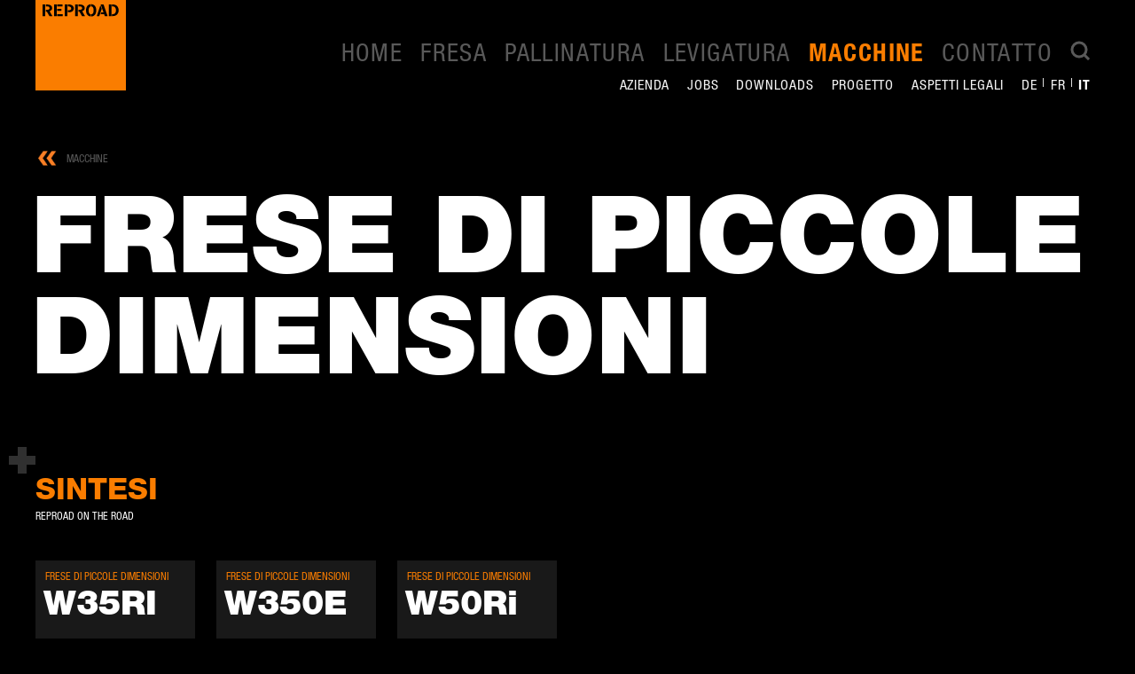

--- FILE ---
content_type: text/html; charset=utf-8
request_url: https://www.reproad.com/it/macchine/frasen/frese-di-piccole-dimensioni/
body_size: 48457
content:



<!doctype html>
<html lang="it">
<head><script type="text/javascript">(window.NREUM||(NREUM={})).init={privacy:{cookies_enabled:true},ajax:{deny_list:["bam.nr-data.net"]},feature_flags:["soft_nav"],distributed_tracing:{enabled:true}};(window.NREUM||(NREUM={})).loader_config={agentID:"594529292",accountID:"6170175",trustKey:"6170175",xpid:"UgcAUVdUDRAFVVVXDgAFVlQ=",licenseKey:"NRJS-b2c1c4d1a08e769e045",applicationID:"514591200",browserID:"594529292"};;/*! For license information please see nr-loader-spa-1.308.0.min.js.LICENSE.txt */
(()=>{var e,t,r={384:(e,t,r)=>{"use strict";r.d(t,{NT:()=>a,US:()=>u,Zm:()=>o,bQ:()=>d,dV:()=>c,pV:()=>l});var n=r(6154),i=r(1863),s=r(1910);const a={beacon:"bam.nr-data.net",errorBeacon:"bam.nr-data.net"};function o(){return n.gm.NREUM||(n.gm.NREUM={}),void 0===n.gm.newrelic&&(n.gm.newrelic=n.gm.NREUM),n.gm.NREUM}function c(){let e=o();return e.o||(e.o={ST:n.gm.setTimeout,SI:n.gm.setImmediate||n.gm.setInterval,CT:n.gm.clearTimeout,XHR:n.gm.XMLHttpRequest,REQ:n.gm.Request,EV:n.gm.Event,PR:n.gm.Promise,MO:n.gm.MutationObserver,FETCH:n.gm.fetch,WS:n.gm.WebSocket},(0,s.i)(...Object.values(e.o))),e}function d(e,t){let r=o();r.initializedAgents??={},t.initializedAt={ms:(0,i.t)(),date:new Date},r.initializedAgents[e]=t}function u(e,t){o()[e]=t}function l(){return function(){let e=o();const t=e.info||{};e.info={beacon:a.beacon,errorBeacon:a.errorBeacon,...t}}(),function(){let e=o();const t=e.init||{};e.init={...t}}(),c(),function(){let e=o();const t=e.loader_config||{};e.loader_config={...t}}(),o()}},782:(e,t,r)=>{"use strict";r.d(t,{T:()=>n});const n=r(860).K7.pageViewTiming},860:(e,t,r)=>{"use strict";r.d(t,{$J:()=>u,K7:()=>c,P3:()=>d,XX:()=>i,Yy:()=>o,df:()=>s,qY:()=>n,v4:()=>a});const n="events",i="jserrors",s="browser/blobs",a="rum",o="browser/logs",c={ajax:"ajax",genericEvents:"generic_events",jserrors:i,logging:"logging",metrics:"metrics",pageAction:"page_action",pageViewEvent:"page_view_event",pageViewTiming:"page_view_timing",sessionReplay:"session_replay",sessionTrace:"session_trace",softNav:"soft_navigations",spa:"spa"},d={[c.pageViewEvent]:1,[c.pageViewTiming]:2,[c.metrics]:3,[c.jserrors]:4,[c.spa]:5,[c.ajax]:6,[c.sessionTrace]:7,[c.softNav]:8,[c.sessionReplay]:9,[c.logging]:10,[c.genericEvents]:11},u={[c.pageViewEvent]:a,[c.pageViewTiming]:n,[c.ajax]:n,[c.spa]:n,[c.softNav]:n,[c.metrics]:i,[c.jserrors]:i,[c.sessionTrace]:s,[c.sessionReplay]:s,[c.logging]:o,[c.genericEvents]:"ins"}},944:(e,t,r)=>{"use strict";r.d(t,{R:()=>i});var n=r(3241);function i(e,t){"function"==typeof console.debug&&(console.debug("New Relic Warning: https://github.com/newrelic/newrelic-browser-agent/blob/main/docs/warning-codes.md#".concat(e),t),(0,n.W)({agentIdentifier:null,drained:null,type:"data",name:"warn",feature:"warn",data:{code:e,secondary:t}}))}},993:(e,t,r)=>{"use strict";r.d(t,{A$:()=>s,ET:()=>a,TZ:()=>o,p_:()=>i});var n=r(860);const i={ERROR:"ERROR",WARN:"WARN",INFO:"INFO",DEBUG:"DEBUG",TRACE:"TRACE"},s={OFF:0,ERROR:1,WARN:2,INFO:3,DEBUG:4,TRACE:5},a="log",o=n.K7.logging},1541:(e,t,r)=>{"use strict";r.d(t,{U:()=>i,f:()=>n});const n={MFE:"MFE",BA:"BA"};function i(e,t){if(2!==t?.harvestEndpointVersion)return{};const r=t.agentRef.runtime.appMetadata.agents[0].entityGuid;return e?{"source.id":e.id,"source.name":e.name,"source.type":e.type,"parent.id":e.parent?.id||r,"parent.type":e.parent?.type||n.BA}:{"entity.guid":r,appId:t.agentRef.info.applicationID}}},1687:(e,t,r)=>{"use strict";r.d(t,{Ak:()=>d,Ze:()=>h,x3:()=>u});var n=r(3241),i=r(7836),s=r(3606),a=r(860),o=r(2646);const c={};function d(e,t){const r={staged:!1,priority:a.P3[t]||0};l(e),c[e].get(t)||c[e].set(t,r)}function u(e,t){e&&c[e]&&(c[e].get(t)&&c[e].delete(t),p(e,t,!1),c[e].size&&f(e))}function l(e){if(!e)throw new Error("agentIdentifier required");c[e]||(c[e]=new Map)}function h(e="",t="feature",r=!1){if(l(e),!e||!c[e].get(t)||r)return p(e,t);c[e].get(t).staged=!0,f(e)}function f(e){const t=Array.from(c[e]);t.every(([e,t])=>t.staged)&&(t.sort((e,t)=>e[1].priority-t[1].priority),t.forEach(([t])=>{c[e].delete(t),p(e,t)}))}function p(e,t,r=!0){const a=e?i.ee.get(e):i.ee,c=s.i.handlers;if(!a.aborted&&a.backlog&&c){if((0,n.W)({agentIdentifier:e,type:"lifecycle",name:"drain",feature:t}),r){const e=a.backlog[t],r=c[t];if(r){for(let t=0;e&&t<e.length;++t)g(e[t],r);Object.entries(r).forEach(([e,t])=>{Object.values(t||{}).forEach(t=>{t[0]?.on&&t[0]?.context()instanceof o.y&&t[0].on(e,t[1])})})}}a.isolatedBacklog||delete c[t],a.backlog[t]=null,a.emit("drain-"+t,[])}}function g(e,t){var r=e[1];Object.values(t[r]||{}).forEach(t=>{var r=e[0];if(t[0]===r){var n=t[1],i=e[3],s=e[2];n.apply(i,s)}})}},1738:(e,t,r)=>{"use strict";r.d(t,{U:()=>f,Y:()=>h});var n=r(3241),i=r(9908),s=r(1863),a=r(944),o=r(5701),c=r(3969),d=r(8362),u=r(860),l=r(4261);function h(e,t,r,s){const h=s||r;!h||h[e]&&h[e]!==d.d.prototype[e]||(h[e]=function(){(0,i.p)(c.xV,["API/"+e+"/called"],void 0,u.K7.metrics,r.ee),(0,n.W)({agentIdentifier:r.agentIdentifier,drained:!!o.B?.[r.agentIdentifier],type:"data",name:"api",feature:l.Pl+e,data:{}});try{return t.apply(this,arguments)}catch(e){(0,a.R)(23,e)}})}function f(e,t,r,n,a){const o=e.info;null===r?delete o.jsAttributes[t]:o.jsAttributes[t]=r,(a||null===r)&&(0,i.p)(l.Pl+n,[(0,s.t)(),t,r],void 0,"session",e.ee)}},1741:(e,t,r)=>{"use strict";r.d(t,{W:()=>s});var n=r(944),i=r(4261);class s{#e(e,...t){if(this[e]!==s.prototype[e])return this[e](...t);(0,n.R)(35,e)}addPageAction(e,t){return this.#e(i.hG,e,t)}register(e){return this.#e(i.eY,e)}recordCustomEvent(e,t){return this.#e(i.fF,e,t)}setPageViewName(e,t){return this.#e(i.Fw,e,t)}setCustomAttribute(e,t,r){return this.#e(i.cD,e,t,r)}noticeError(e,t){return this.#e(i.o5,e,t)}setUserId(e,t=!1){return this.#e(i.Dl,e,t)}setApplicationVersion(e){return this.#e(i.nb,e)}setErrorHandler(e){return this.#e(i.bt,e)}addRelease(e,t){return this.#e(i.k6,e,t)}log(e,t){return this.#e(i.$9,e,t)}start(){return this.#e(i.d3)}finished(e){return this.#e(i.BL,e)}recordReplay(){return this.#e(i.CH)}pauseReplay(){return this.#e(i.Tb)}addToTrace(e){return this.#e(i.U2,e)}setCurrentRouteName(e){return this.#e(i.PA,e)}interaction(e){return this.#e(i.dT,e)}wrapLogger(e,t,r){return this.#e(i.Wb,e,t,r)}measure(e,t){return this.#e(i.V1,e,t)}consent(e){return this.#e(i.Pv,e)}}},1863:(e,t,r)=>{"use strict";function n(){return Math.floor(performance.now())}r.d(t,{t:()=>n})},1910:(e,t,r)=>{"use strict";r.d(t,{i:()=>s});var n=r(944);const i=new Map;function s(...e){return e.every(e=>{if(i.has(e))return i.get(e);const t="function"==typeof e?e.toString():"",r=t.includes("[native code]"),s=t.includes("nrWrapper");return r||s||(0,n.R)(64,e?.name||t),i.set(e,r),r})}},2555:(e,t,r)=>{"use strict";r.d(t,{D:()=>o,f:()=>a});var n=r(384),i=r(8122);const s={beacon:n.NT.beacon,errorBeacon:n.NT.errorBeacon,licenseKey:void 0,applicationID:void 0,sa:void 0,queueTime:void 0,applicationTime:void 0,ttGuid:void 0,user:void 0,account:void 0,product:void 0,extra:void 0,jsAttributes:{},userAttributes:void 0,atts:void 0,transactionName:void 0,tNamePlain:void 0};function a(e){try{return!!e.licenseKey&&!!e.errorBeacon&&!!e.applicationID}catch(e){return!1}}const o=e=>(0,i.a)(e,s)},2614:(e,t,r)=>{"use strict";r.d(t,{BB:()=>a,H3:()=>n,g:()=>d,iL:()=>c,tS:()=>o,uh:()=>i,wk:()=>s});const n="NRBA",i="SESSION",s=144e5,a=18e5,o={STARTED:"session-started",PAUSE:"session-pause",RESET:"session-reset",RESUME:"session-resume",UPDATE:"session-update"},c={SAME_TAB:"same-tab",CROSS_TAB:"cross-tab"},d={OFF:0,FULL:1,ERROR:2}},2646:(e,t,r)=>{"use strict";r.d(t,{y:()=>n});class n{constructor(e){this.contextId=e}}},2843:(e,t,r)=>{"use strict";r.d(t,{G:()=>s,u:()=>i});var n=r(3878);function i(e,t=!1,r,i){(0,n.DD)("visibilitychange",function(){if(t)return void("hidden"===document.visibilityState&&e());e(document.visibilityState)},r,i)}function s(e,t,r){(0,n.sp)("pagehide",e,t,r)}},3241:(e,t,r)=>{"use strict";r.d(t,{W:()=>s});var n=r(6154);const i="newrelic";function s(e={}){try{n.gm.dispatchEvent(new CustomEvent(i,{detail:e}))}catch(e){}}},3304:(e,t,r)=>{"use strict";r.d(t,{A:()=>s});var n=r(7836);const i=()=>{const e=new WeakSet;return(t,r)=>{if("object"==typeof r&&null!==r){if(e.has(r))return;e.add(r)}return r}};function s(e){try{return JSON.stringify(e,i())??""}catch(e){try{n.ee.emit("internal-error",[e])}catch(e){}return""}}},3333:(e,t,r)=>{"use strict";r.d(t,{$v:()=>u,TZ:()=>n,Xh:()=>c,Zp:()=>i,kd:()=>d,mq:()=>o,nf:()=>a,qN:()=>s});const n=r(860).K7.genericEvents,i=["auxclick","click","copy","keydown","paste","scrollend"],s=["focus","blur"],a=4,o=1e3,c=2e3,d=["PageAction","UserAction","BrowserPerformance"],u={RESOURCES:"experimental.resources",REGISTER:"register"}},3434:(e,t,r)=>{"use strict";r.d(t,{Jt:()=>s,YM:()=>d});var n=r(7836),i=r(5607);const s="nr@original:".concat(i.W),a=50;var o=Object.prototype.hasOwnProperty,c=!1;function d(e,t){return e||(e=n.ee),r.inPlace=function(e,t,n,i,s){n||(n="");const a="-"===n.charAt(0);for(let o=0;o<t.length;o++){const c=t[o],d=e[c];l(d)||(e[c]=r(d,a?c+n:n,i,c,s))}},r.flag=s,r;function r(t,r,n,c,d){return l(t)?t:(r||(r=""),nrWrapper[s]=t,function(e,t,r){if(Object.defineProperty&&Object.keys)try{return Object.keys(e).forEach(function(r){Object.defineProperty(t,r,{get:function(){return e[r]},set:function(t){return e[r]=t,t}})}),t}catch(e){u([e],r)}for(var n in e)o.call(e,n)&&(t[n]=e[n])}(t,nrWrapper,e),nrWrapper);function nrWrapper(){var s,o,l,h;let f;try{o=this,s=[...arguments],l="function"==typeof n?n(s,o):n||{}}catch(t){u([t,"",[s,o,c],l],e)}i(r+"start",[s,o,c],l,d);const p=performance.now();let g;try{return h=t.apply(o,s),g=performance.now(),h}catch(e){throw g=performance.now(),i(r+"err",[s,o,e],l,d),f=e,f}finally{const e=g-p,t={start:p,end:g,duration:e,isLongTask:e>=a,methodName:c,thrownError:f};t.isLongTask&&i("long-task",[t,o],l,d),i(r+"end",[s,o,h],l,d)}}}function i(r,n,i,s){if(!c||t){var a=c;c=!0;try{e.emit(r,n,i,t,s)}catch(t){u([t,r,n,i],e)}c=a}}}function u(e,t){t||(t=n.ee);try{t.emit("internal-error",e)}catch(e){}}function l(e){return!(e&&"function"==typeof e&&e.apply&&!e[s])}},3606:(e,t,r)=>{"use strict";r.d(t,{i:()=>s});var n=r(9908);s.on=a;var i=s.handlers={};function s(e,t,r,s){a(s||n.d,i,e,t,r)}function a(e,t,r,i,s){s||(s="feature"),e||(e=n.d);var a=t[s]=t[s]||{};(a[r]=a[r]||[]).push([e,i])}},3738:(e,t,r)=>{"use strict";r.d(t,{He:()=>i,Kp:()=>o,Lc:()=>d,Rz:()=>u,TZ:()=>n,bD:()=>s,d3:()=>a,jx:()=>l,sl:()=>h,uP:()=>c});const n=r(860).K7.sessionTrace,i="bstResource",s="resource",a="-start",o="-end",c="fn"+a,d="fn"+o,u="pushState",l=1e3,h=3e4},3785:(e,t,r)=>{"use strict";r.d(t,{R:()=>c,b:()=>d});var n=r(9908),i=r(1863),s=r(860),a=r(3969),o=r(993);function c(e,t,r={},c=o.p_.INFO,d=!0,u,l=(0,i.t)()){(0,n.p)(a.xV,["API/logging/".concat(c.toLowerCase(),"/called")],void 0,s.K7.metrics,e),(0,n.p)(o.ET,[l,t,r,c,d,u],void 0,s.K7.logging,e)}function d(e){return"string"==typeof e&&Object.values(o.p_).some(t=>t===e.toUpperCase().trim())}},3878:(e,t,r)=>{"use strict";function n(e,t){return{capture:e,passive:!1,signal:t}}function i(e,t,r=!1,i){window.addEventListener(e,t,n(r,i))}function s(e,t,r=!1,i){document.addEventListener(e,t,n(r,i))}r.d(t,{DD:()=>s,jT:()=>n,sp:()=>i})},3962:(e,t,r)=>{"use strict";r.d(t,{AM:()=>a,O2:()=>l,OV:()=>s,Qu:()=>h,TZ:()=>c,ih:()=>f,pP:()=>o,t1:()=>u,tC:()=>i,wD:()=>d});var n=r(860);const i=["click","keydown","submit"],s="popstate",a="api",o="initialPageLoad",c=n.K7.softNav,d=5e3,u=500,l={INITIAL_PAGE_LOAD:"",ROUTE_CHANGE:1,UNSPECIFIED:2},h={INTERACTION:1,AJAX:2,CUSTOM_END:3,CUSTOM_TRACER:4},f={IP:"in progress",PF:"pending finish",FIN:"finished",CAN:"cancelled"}},3969:(e,t,r)=>{"use strict";r.d(t,{TZ:()=>n,XG:()=>o,rs:()=>i,xV:()=>a,z_:()=>s});const n=r(860).K7.metrics,i="sm",s="cm",a="storeSupportabilityMetrics",o="storeEventMetrics"},4234:(e,t,r)=>{"use strict";r.d(t,{W:()=>s});var n=r(7836),i=r(1687);class s{constructor(e,t){this.agentIdentifier=e,this.ee=n.ee.get(e),this.featureName=t,this.blocked=!1}deregisterDrain(){(0,i.x3)(this.agentIdentifier,this.featureName)}}},4261:(e,t,r)=>{"use strict";r.d(t,{$9:()=>u,BL:()=>c,CH:()=>p,Dl:()=>R,Fw:()=>w,PA:()=>v,Pl:()=>n,Pv:()=>A,Tb:()=>h,U2:()=>a,V1:()=>E,Wb:()=>T,bt:()=>y,cD:()=>b,d3:()=>x,dT:()=>d,eY:()=>g,fF:()=>f,hG:()=>s,hw:()=>i,k6:()=>o,nb:()=>m,o5:()=>l});const n="api-",i=n+"ixn-",s="addPageAction",a="addToTrace",o="addRelease",c="finished",d="interaction",u="log",l="noticeError",h="pauseReplay",f="recordCustomEvent",p="recordReplay",g="register",m="setApplicationVersion",v="setCurrentRouteName",b="setCustomAttribute",y="setErrorHandler",w="setPageViewName",R="setUserId",x="start",T="wrapLogger",E="measure",A="consent"},5205:(e,t,r)=>{"use strict";r.d(t,{j:()=>S});var n=r(384),i=r(1741);var s=r(2555),a=r(3333);const o=e=>{if(!e||"string"!=typeof e)return!1;try{document.createDocumentFragment().querySelector(e)}catch{return!1}return!0};var c=r(2614),d=r(944),u=r(8122);const l="[data-nr-mask]",h=e=>(0,u.a)(e,(()=>{const e={feature_flags:[],experimental:{allow_registered_children:!1,resources:!1},mask_selector:"*",block_selector:"[data-nr-block]",mask_input_options:{color:!1,date:!1,"datetime-local":!1,email:!1,month:!1,number:!1,range:!1,search:!1,tel:!1,text:!1,time:!1,url:!1,week:!1,textarea:!1,select:!1,password:!0}};return{ajax:{deny_list:void 0,block_internal:!0,enabled:!0,autoStart:!0},api:{get allow_registered_children(){return e.feature_flags.includes(a.$v.REGISTER)||e.experimental.allow_registered_children},set allow_registered_children(t){e.experimental.allow_registered_children=t},duplicate_registered_data:!1},browser_consent_mode:{enabled:!1},distributed_tracing:{enabled:void 0,exclude_newrelic_header:void 0,cors_use_newrelic_header:void 0,cors_use_tracecontext_headers:void 0,allowed_origins:void 0},get feature_flags(){return e.feature_flags},set feature_flags(t){e.feature_flags=t},generic_events:{enabled:!0,autoStart:!0},harvest:{interval:30},jserrors:{enabled:!0,autoStart:!0},logging:{enabled:!0,autoStart:!0},metrics:{enabled:!0,autoStart:!0},obfuscate:void 0,page_action:{enabled:!0},page_view_event:{enabled:!0,autoStart:!0},page_view_timing:{enabled:!0,autoStart:!0},performance:{capture_marks:!1,capture_measures:!1,capture_detail:!0,resources:{get enabled(){return e.feature_flags.includes(a.$v.RESOURCES)||e.experimental.resources},set enabled(t){e.experimental.resources=t},asset_types:[],first_party_domains:[],ignore_newrelic:!0}},privacy:{cookies_enabled:!0},proxy:{assets:void 0,beacon:void 0},session:{expiresMs:c.wk,inactiveMs:c.BB},session_replay:{autoStart:!0,enabled:!1,preload:!1,sampling_rate:10,error_sampling_rate:100,collect_fonts:!1,inline_images:!1,fix_stylesheets:!0,mask_all_inputs:!0,get mask_text_selector(){return e.mask_selector},set mask_text_selector(t){o(t)?e.mask_selector="".concat(t,",").concat(l):""===t||null===t?e.mask_selector=l:(0,d.R)(5,t)},get block_class(){return"nr-block"},get ignore_class(){return"nr-ignore"},get mask_text_class(){return"nr-mask"},get block_selector(){return e.block_selector},set block_selector(t){o(t)?e.block_selector+=",".concat(t):""!==t&&(0,d.R)(6,t)},get mask_input_options(){return e.mask_input_options},set mask_input_options(t){t&&"object"==typeof t?e.mask_input_options={...t,password:!0}:(0,d.R)(7,t)}},session_trace:{enabled:!0,autoStart:!0},soft_navigations:{enabled:!0,autoStart:!0},spa:{enabled:!0,autoStart:!0},ssl:void 0,user_actions:{enabled:!0,elementAttributes:["id","className","tagName","type"]}}})());var f=r(6154),p=r(9324);let g=0;const m={buildEnv:p.F3,distMethod:p.Xs,version:p.xv,originTime:f.WN},v={consented:!1},b={appMetadata:{},get consented(){return this.session?.state?.consent||v.consented},set consented(e){v.consented=e},customTransaction:void 0,denyList:void 0,disabled:!1,harvester:void 0,isolatedBacklog:!1,isRecording:!1,loaderType:void 0,maxBytes:3e4,obfuscator:void 0,onerror:void 0,ptid:void 0,releaseIds:{},session:void 0,timeKeeper:void 0,registeredEntities:[],jsAttributesMetadata:{bytes:0},get harvestCount(){return++g}},y=e=>{const t=(0,u.a)(e,b),r=Object.keys(m).reduce((e,t)=>(e[t]={value:m[t],writable:!1,configurable:!0,enumerable:!0},e),{});return Object.defineProperties(t,r)};var w=r(5701);const R=e=>{const t=e.startsWith("http");e+="/",r.p=t?e:"https://"+e};var x=r(7836),T=r(3241);const E={accountID:void 0,trustKey:void 0,agentID:void 0,licenseKey:void 0,applicationID:void 0,xpid:void 0},A=e=>(0,u.a)(e,E),_=new Set;function S(e,t={},r,a){let{init:o,info:c,loader_config:d,runtime:u={},exposed:l=!0}=t;if(!c){const e=(0,n.pV)();o=e.init,c=e.info,d=e.loader_config}e.init=h(o||{}),e.loader_config=A(d||{}),c.jsAttributes??={},f.bv&&(c.jsAttributes.isWorker=!0),e.info=(0,s.D)(c);const p=e.init,g=[c.beacon,c.errorBeacon];_.has(e.agentIdentifier)||(p.proxy.assets&&(R(p.proxy.assets),g.push(p.proxy.assets)),p.proxy.beacon&&g.push(p.proxy.beacon),e.beacons=[...g],function(e){const t=(0,n.pV)();Object.getOwnPropertyNames(i.W.prototype).forEach(r=>{const n=i.W.prototype[r];if("function"!=typeof n||"constructor"===n)return;let s=t[r];e[r]&&!1!==e.exposed&&"micro-agent"!==e.runtime?.loaderType&&(t[r]=(...t)=>{const n=e[r](...t);return s?s(...t):n})})}(e),(0,n.US)("activatedFeatures",w.B)),u.denyList=[...p.ajax.deny_list||[],...p.ajax.block_internal?g:[]],u.ptid=e.agentIdentifier,u.loaderType=r,e.runtime=y(u),_.has(e.agentIdentifier)||(e.ee=x.ee.get(e.agentIdentifier),e.exposed=l,(0,T.W)({agentIdentifier:e.agentIdentifier,drained:!!w.B?.[e.agentIdentifier],type:"lifecycle",name:"initialize",feature:void 0,data:e.config})),_.add(e.agentIdentifier)}},5270:(e,t,r)=>{"use strict";r.d(t,{Aw:()=>a,SR:()=>s,rF:()=>o});var n=r(384),i=r(7767);function s(e){return!!(0,n.dV)().o.MO&&(0,i.V)(e)&&!0===e?.session_trace.enabled}function a(e){return!0===e?.session_replay.preload&&s(e)}function o(e,t){try{if("string"==typeof t?.type){if("password"===t.type.toLowerCase())return"*".repeat(e?.length||0);if(void 0!==t?.dataset?.nrUnmask||t?.classList?.contains("nr-unmask"))return e}}catch(e){}return"string"==typeof e?e.replace(/[\S]/g,"*"):"*".repeat(e?.length||0)}},5289:(e,t,r)=>{"use strict";r.d(t,{GG:()=>a,Qr:()=>c,sB:()=>o});var n=r(3878),i=r(6389);function s(){return"undefined"==typeof document||"complete"===document.readyState}function a(e,t){if(s())return e();const r=(0,i.J)(e),a=setInterval(()=>{s()&&(clearInterval(a),r())},500);(0,n.sp)("load",r,t)}function o(e){if(s())return e();(0,n.DD)("DOMContentLoaded",e)}function c(e){if(s())return e();(0,n.sp)("popstate",e)}},5607:(e,t,r)=>{"use strict";r.d(t,{W:()=>n});const n=(0,r(9566).bz)()},5701:(e,t,r)=>{"use strict";r.d(t,{B:()=>s,t:()=>a});var n=r(3241);const i=new Set,s={};function a(e,t){const r=t.agentIdentifier;s[r]??={},e&&"object"==typeof e&&(i.has(r)||(t.ee.emit("rumresp",[e]),s[r]=e,i.add(r),(0,n.W)({agentIdentifier:r,loaded:!0,drained:!0,type:"lifecycle",name:"load",feature:void 0,data:e})))}},6154:(e,t,r)=>{"use strict";r.d(t,{OF:()=>d,RI:()=>i,WN:()=>h,bv:()=>s,eN:()=>f,gm:()=>a,lR:()=>l,m:()=>c,mw:()=>o,sb:()=>u});var n=r(1863);const i="undefined"!=typeof window&&!!window.document,s="undefined"!=typeof WorkerGlobalScope&&("undefined"!=typeof self&&self instanceof WorkerGlobalScope&&self.navigator instanceof WorkerNavigator||"undefined"!=typeof globalThis&&globalThis instanceof WorkerGlobalScope&&globalThis.navigator instanceof WorkerNavigator),a=i?window:"undefined"!=typeof WorkerGlobalScope&&("undefined"!=typeof self&&self instanceof WorkerGlobalScope&&self||"undefined"!=typeof globalThis&&globalThis instanceof WorkerGlobalScope&&globalThis),o=Boolean("hidden"===a?.document?.visibilityState),c=""+a?.location,d=/iPad|iPhone|iPod/.test(a.navigator?.userAgent),u=d&&"undefined"==typeof SharedWorker,l=(()=>{const e=a.navigator?.userAgent?.match(/Firefox[/\s](\d+\.\d+)/);return Array.isArray(e)&&e.length>=2?+e[1]:0})(),h=Date.now()-(0,n.t)(),f=()=>"undefined"!=typeof PerformanceNavigationTiming&&a?.performance?.getEntriesByType("navigation")?.[0]?.responseStart},6344:(e,t,r)=>{"use strict";r.d(t,{BB:()=>u,Qb:()=>l,TZ:()=>i,Ug:()=>a,Vh:()=>s,_s:()=>o,bc:()=>d,yP:()=>c});var n=r(2614);const i=r(860).K7.sessionReplay,s="errorDuringReplay",a=.12,o={DomContentLoaded:0,Load:1,FullSnapshot:2,IncrementalSnapshot:3,Meta:4,Custom:5},c={[n.g.ERROR]:15e3,[n.g.FULL]:3e5,[n.g.OFF]:0},d={RESET:{message:"Session was reset",sm:"Reset"},IMPORT:{message:"Recorder failed to import",sm:"Import"},TOO_MANY:{message:"429: Too Many Requests",sm:"Too-Many"},TOO_BIG:{message:"Payload was too large",sm:"Too-Big"},CROSS_TAB:{message:"Session Entity was set to OFF on another tab",sm:"Cross-Tab"},ENTITLEMENTS:{message:"Session Replay is not allowed and will not be started",sm:"Entitlement"}},u=5e3,l={API:"api",RESUME:"resume",SWITCH_TO_FULL:"switchToFull",INITIALIZE:"initialize",PRELOAD:"preload"}},6389:(e,t,r)=>{"use strict";function n(e,t=500,r={}){const n=r?.leading||!1;let i;return(...r)=>{n&&void 0===i&&(e.apply(this,r),i=setTimeout(()=>{i=clearTimeout(i)},t)),n||(clearTimeout(i),i=setTimeout(()=>{e.apply(this,r)},t))}}function i(e){let t=!1;return(...r)=>{t||(t=!0,e.apply(this,r))}}r.d(t,{J:()=>i,s:()=>n})},6630:(e,t,r)=>{"use strict";r.d(t,{T:()=>n});const n=r(860).K7.pageViewEvent},6774:(e,t,r)=>{"use strict";r.d(t,{T:()=>n});const n=r(860).K7.jserrors},7295:(e,t,r)=>{"use strict";r.d(t,{Xv:()=>a,gX:()=>i,iW:()=>s});var n=[];function i(e){if(!e||s(e))return!1;if(0===n.length)return!0;if("*"===n[0].hostname)return!1;for(var t=0;t<n.length;t++){var r=n[t];if(r.hostname.test(e.hostname)&&r.pathname.test(e.pathname))return!1}return!0}function s(e){return void 0===e.hostname}function a(e){if(n=[],e&&e.length)for(var t=0;t<e.length;t++){let r=e[t];if(!r)continue;if("*"===r)return void(n=[{hostname:"*"}]);0===r.indexOf("http://")?r=r.substring(7):0===r.indexOf("https://")&&(r=r.substring(8));const i=r.indexOf("/");let s,a;i>0?(s=r.substring(0,i),a=r.substring(i)):(s=r,a="*");let[c]=s.split(":");n.push({hostname:o(c),pathname:o(a,!0)})}}function o(e,t=!1){const r=e.replace(/[.+?^${}()|[\]\\]/g,e=>"\\"+e).replace(/\*/g,".*?");return new RegExp((t?"^":"")+r+"$")}},7485:(e,t,r)=>{"use strict";r.d(t,{D:()=>i});var n=r(6154);function i(e){if(0===(e||"").indexOf("data:"))return{protocol:"data"};try{const t=new URL(e,location.href),r={port:t.port,hostname:t.hostname,pathname:t.pathname,search:t.search,protocol:t.protocol.slice(0,t.protocol.indexOf(":")),sameOrigin:t.protocol===n.gm?.location?.protocol&&t.host===n.gm?.location?.host};return r.port&&""!==r.port||("http:"===t.protocol&&(r.port="80"),"https:"===t.protocol&&(r.port="443")),r.pathname&&""!==r.pathname?r.pathname.startsWith("/")||(r.pathname="/".concat(r.pathname)):r.pathname="/",r}catch(e){return{}}}},7699:(e,t,r)=>{"use strict";r.d(t,{It:()=>s,KC:()=>o,No:()=>i,qh:()=>a});var n=r(860);const i=16e3,s=1e6,a="SESSION_ERROR",o={[n.K7.logging]:!0,[n.K7.genericEvents]:!1,[n.K7.jserrors]:!1,[n.K7.ajax]:!1}},7767:(e,t,r)=>{"use strict";r.d(t,{V:()=>i});var n=r(6154);const i=e=>n.RI&&!0===e?.privacy.cookies_enabled},7836:(e,t,r)=>{"use strict";r.d(t,{P:()=>o,ee:()=>c});var n=r(384),i=r(8990),s=r(2646),a=r(5607);const o="nr@context:".concat(a.W),c=function e(t,r){var n={},a={},u={},l=!1;try{l=16===r.length&&d.initializedAgents?.[r]?.runtime.isolatedBacklog}catch(e){}var h={on:p,addEventListener:p,removeEventListener:function(e,t){var r=n[e];if(!r)return;for(var i=0;i<r.length;i++)r[i]===t&&r.splice(i,1)},emit:function(e,r,n,i,s){!1!==s&&(s=!0);if(c.aborted&&!i)return;t&&s&&t.emit(e,r,n);var o=f(n);g(e).forEach(e=>{e.apply(o,r)});var d=v()[a[e]];d&&d.push([h,e,r,o]);return o},get:m,listeners:g,context:f,buffer:function(e,t){const r=v();if(t=t||"feature",h.aborted)return;Object.entries(e||{}).forEach(([e,n])=>{a[n]=t,t in r||(r[t]=[])})},abort:function(){h._aborted=!0,Object.keys(h.backlog).forEach(e=>{delete h.backlog[e]})},isBuffering:function(e){return!!v()[a[e]]},debugId:r,backlog:l?{}:t&&"object"==typeof t.backlog?t.backlog:{},isolatedBacklog:l};return Object.defineProperty(h,"aborted",{get:()=>{let e=h._aborted||!1;return e||(t&&(e=t.aborted),e)}}),h;function f(e){return e&&e instanceof s.y?e:e?(0,i.I)(e,o,()=>new s.y(o)):new s.y(o)}function p(e,t){n[e]=g(e).concat(t)}function g(e){return n[e]||[]}function m(t){return u[t]=u[t]||e(h,t)}function v(){return h.backlog}}(void 0,"globalEE"),d=(0,n.Zm)();d.ee||(d.ee=c)},8122:(e,t,r)=>{"use strict";r.d(t,{a:()=>i});var n=r(944);function i(e,t){try{if(!e||"object"!=typeof e)return(0,n.R)(3);if(!t||"object"!=typeof t)return(0,n.R)(4);const r=Object.create(Object.getPrototypeOf(t),Object.getOwnPropertyDescriptors(t)),s=0===Object.keys(r).length?e:r;for(let a in s)if(void 0!==e[a])try{if(null===e[a]){r[a]=null;continue}Array.isArray(e[a])&&Array.isArray(t[a])?r[a]=Array.from(new Set([...e[a],...t[a]])):"object"==typeof e[a]&&"object"==typeof t[a]?r[a]=i(e[a],t[a]):r[a]=e[a]}catch(e){r[a]||(0,n.R)(1,e)}return r}catch(e){(0,n.R)(2,e)}}},8139:(e,t,r)=>{"use strict";r.d(t,{u:()=>h});var n=r(7836),i=r(3434),s=r(8990),a=r(6154);const o={},c=a.gm.XMLHttpRequest,d="addEventListener",u="removeEventListener",l="nr@wrapped:".concat(n.P);function h(e){var t=function(e){return(e||n.ee).get("events")}(e);if(o[t.debugId]++)return t;o[t.debugId]=1;var r=(0,i.YM)(t,!0);function h(e){r.inPlace(e,[d,u],"-",p)}function p(e,t){return e[1]}return"getPrototypeOf"in Object&&(a.RI&&f(document,h),c&&f(c.prototype,h),f(a.gm,h)),t.on(d+"-start",function(e,t){var n=e[1];if(null!==n&&("function"==typeof n||"object"==typeof n)&&"newrelic"!==e[0]){var i=(0,s.I)(n,l,function(){var e={object:function(){if("function"!=typeof n.handleEvent)return;return n.handleEvent.apply(n,arguments)},function:n}[typeof n];return e?r(e,"fn-",null,e.name||"anonymous"):n});this.wrapped=e[1]=i}}),t.on(u+"-start",function(e){e[1]=this.wrapped||e[1]}),t}function f(e,t,...r){let n=e;for(;"object"==typeof n&&!Object.prototype.hasOwnProperty.call(n,d);)n=Object.getPrototypeOf(n);n&&t(n,...r)}},8362:(e,t,r)=>{"use strict";r.d(t,{d:()=>s});var n=r(9566),i=r(1741);class s extends i.W{agentIdentifier=(0,n.LA)(16)}},8374:(e,t,r)=>{r.nc=(()=>{try{return document?.currentScript?.nonce}catch(e){}return""})()},8990:(e,t,r)=>{"use strict";r.d(t,{I:()=>i});var n=Object.prototype.hasOwnProperty;function i(e,t,r){if(n.call(e,t))return e[t];var i=r();if(Object.defineProperty&&Object.keys)try{return Object.defineProperty(e,t,{value:i,writable:!0,enumerable:!1}),i}catch(e){}return e[t]=i,i}},9119:(e,t,r)=>{"use strict";r.d(t,{L:()=>s});var n=/([^?#]*)[^#]*(#[^?]*|$).*/,i=/([^?#]*)().*/;function s(e,t){return e?e.replace(t?n:i,"$1$2"):e}},9300:(e,t,r)=>{"use strict";r.d(t,{T:()=>n});const n=r(860).K7.ajax},9324:(e,t,r)=>{"use strict";r.d(t,{AJ:()=>a,F3:()=>i,Xs:()=>s,Yq:()=>o,xv:()=>n});const n="1.308.0",i="PROD",s="CDN",a="@newrelic/rrweb",o="1.0.1"},9566:(e,t,r)=>{"use strict";r.d(t,{LA:()=>o,ZF:()=>c,bz:()=>a,el:()=>d});var n=r(6154);const i="xxxxxxxx-xxxx-4xxx-yxxx-xxxxxxxxxxxx";function s(e,t){return e?15&e[t]:16*Math.random()|0}function a(){const e=n.gm?.crypto||n.gm?.msCrypto;let t,r=0;return e&&e.getRandomValues&&(t=e.getRandomValues(new Uint8Array(30))),i.split("").map(e=>"x"===e?s(t,r++).toString(16):"y"===e?(3&s()|8).toString(16):e).join("")}function o(e){const t=n.gm?.crypto||n.gm?.msCrypto;let r,i=0;t&&t.getRandomValues&&(r=t.getRandomValues(new Uint8Array(e)));const a=[];for(var o=0;o<e;o++)a.push(s(r,i++).toString(16));return a.join("")}function c(){return o(16)}function d(){return o(32)}},9908:(e,t,r)=>{"use strict";r.d(t,{d:()=>n,p:()=>i});var n=r(7836).ee.get("handle");function i(e,t,r,i,s){s?(s.buffer([e],i),s.emit(e,t,r)):(n.buffer([e],i),n.emit(e,t,r))}}},n={};function i(e){var t=n[e];if(void 0!==t)return t.exports;var s=n[e]={exports:{}};return r[e](s,s.exports,i),s.exports}i.m=r,i.d=(e,t)=>{for(var r in t)i.o(t,r)&&!i.o(e,r)&&Object.defineProperty(e,r,{enumerable:!0,get:t[r]})},i.f={},i.e=e=>Promise.all(Object.keys(i.f).reduce((t,r)=>(i.f[r](e,t),t),[])),i.u=e=>({212:"nr-spa-compressor",249:"nr-spa-recorder",478:"nr-spa"}[e]+"-1.308.0.min.js"),i.o=(e,t)=>Object.prototype.hasOwnProperty.call(e,t),e={},t="NRBA-1.308.0.PROD:",i.l=(r,n,s,a)=>{if(e[r])e[r].push(n);else{var o,c;if(void 0!==s)for(var d=document.getElementsByTagName("script"),u=0;u<d.length;u++){var l=d[u];if(l.getAttribute("src")==r||l.getAttribute("data-webpack")==t+s){o=l;break}}if(!o){c=!0;var h={478:"sha512-RSfSVnmHk59T/uIPbdSE0LPeqcEdF4/+XhfJdBuccH5rYMOEZDhFdtnh6X6nJk7hGpzHd9Ujhsy7lZEz/ORYCQ==",249:"sha512-ehJXhmntm85NSqW4MkhfQqmeKFulra3klDyY0OPDUE+sQ3GokHlPh1pmAzuNy//3j4ac6lzIbmXLvGQBMYmrkg==",212:"sha512-B9h4CR46ndKRgMBcK+j67uSR2RCnJfGefU+A7FrgR/k42ovXy5x/MAVFiSvFxuVeEk/pNLgvYGMp1cBSK/G6Fg=="};(o=document.createElement("script")).charset="utf-8",i.nc&&o.setAttribute("nonce",i.nc),o.setAttribute("data-webpack",t+s),o.src=r,0!==o.src.indexOf(window.location.origin+"/")&&(o.crossOrigin="anonymous"),h[a]&&(o.integrity=h[a])}e[r]=[n];var f=(t,n)=>{o.onerror=o.onload=null,clearTimeout(p);var i=e[r];if(delete e[r],o.parentNode&&o.parentNode.removeChild(o),i&&i.forEach(e=>e(n)),t)return t(n)},p=setTimeout(f.bind(null,void 0,{type:"timeout",target:o}),12e4);o.onerror=f.bind(null,o.onerror),o.onload=f.bind(null,o.onload),c&&document.head.appendChild(o)}},i.r=e=>{"undefined"!=typeof Symbol&&Symbol.toStringTag&&Object.defineProperty(e,Symbol.toStringTag,{value:"Module"}),Object.defineProperty(e,"__esModule",{value:!0})},i.p="https://js-agent.newrelic.com/",(()=>{var e={38:0,788:0};i.f.j=(t,r)=>{var n=i.o(e,t)?e[t]:void 0;if(0!==n)if(n)r.push(n[2]);else{var s=new Promise((r,i)=>n=e[t]=[r,i]);r.push(n[2]=s);var a=i.p+i.u(t),o=new Error;i.l(a,r=>{if(i.o(e,t)&&(0!==(n=e[t])&&(e[t]=void 0),n)){var s=r&&("load"===r.type?"missing":r.type),a=r&&r.target&&r.target.src;o.message="Loading chunk "+t+" failed: ("+s+": "+a+")",o.name="ChunkLoadError",o.type=s,o.request=a,n[1](o)}},"chunk-"+t,t)}};var t=(t,r)=>{var n,s,[a,o,c]=r,d=0;if(a.some(t=>0!==e[t])){for(n in o)i.o(o,n)&&(i.m[n]=o[n]);if(c)c(i)}for(t&&t(r);d<a.length;d++)s=a[d],i.o(e,s)&&e[s]&&e[s][0](),e[s]=0},r=self["webpackChunk:NRBA-1.308.0.PROD"]=self["webpackChunk:NRBA-1.308.0.PROD"]||[];r.forEach(t.bind(null,0)),r.push=t.bind(null,r.push.bind(r))})(),(()=>{"use strict";i(8374);var e=i(8362),t=i(860);const r=Object.values(t.K7);var n=i(5205);var s=i(9908),a=i(1863),o=i(4261),c=i(1738);var d=i(1687),u=i(4234),l=i(5289),h=i(6154),f=i(944),p=i(5270),g=i(7767),m=i(6389),v=i(7699);class b extends u.W{constructor(e,t){super(e.agentIdentifier,t),this.agentRef=e,this.abortHandler=void 0,this.featAggregate=void 0,this.loadedSuccessfully=void 0,this.onAggregateImported=new Promise(e=>{this.loadedSuccessfully=e}),this.deferred=Promise.resolve(),!1===e.init[this.featureName].autoStart?this.deferred=new Promise((t,r)=>{this.ee.on("manual-start-all",(0,m.J)(()=>{(0,d.Ak)(e.agentIdentifier,this.featureName),t()}))}):(0,d.Ak)(e.agentIdentifier,t)}importAggregator(e,t,r={}){if(this.featAggregate)return;const n=async()=>{let n;await this.deferred;try{if((0,g.V)(e.init)){const{setupAgentSession:t}=await i.e(478).then(i.bind(i,8766));n=t(e)}}catch(e){(0,f.R)(20,e),this.ee.emit("internal-error",[e]),(0,s.p)(v.qh,[e],void 0,this.featureName,this.ee)}try{if(!this.#t(this.featureName,n,e.init))return(0,d.Ze)(this.agentIdentifier,this.featureName),void this.loadedSuccessfully(!1);const{Aggregate:i}=await t();this.featAggregate=new i(e,r),e.runtime.harvester.initializedAggregates.push(this.featAggregate),this.loadedSuccessfully(!0)}catch(e){(0,f.R)(34,e),this.abortHandler?.(),(0,d.Ze)(this.agentIdentifier,this.featureName,!0),this.loadedSuccessfully(!1),this.ee&&this.ee.abort()}};h.RI?(0,l.GG)(()=>n(),!0):n()}#t(e,r,n){if(this.blocked)return!1;switch(e){case t.K7.sessionReplay:return(0,p.SR)(n)&&!!r;case t.K7.sessionTrace:return!!r;default:return!0}}}var y=i(6630),w=i(2614),R=i(3241);class x extends b{static featureName=y.T;constructor(e){var t;super(e,y.T),this.setupInspectionEvents(e.agentIdentifier),t=e,(0,c.Y)(o.Fw,function(e,r){"string"==typeof e&&("/"!==e.charAt(0)&&(e="/"+e),t.runtime.customTransaction=(r||"http://custom.transaction")+e,(0,s.p)(o.Pl+o.Fw,[(0,a.t)()],void 0,void 0,t.ee))},t),this.importAggregator(e,()=>i.e(478).then(i.bind(i,2467)))}setupInspectionEvents(e){const t=(t,r)=>{t&&(0,R.W)({agentIdentifier:e,timeStamp:t.timeStamp,loaded:"complete"===t.target.readyState,type:"window",name:r,data:t.target.location+""})};(0,l.sB)(e=>{t(e,"DOMContentLoaded")}),(0,l.GG)(e=>{t(e,"load")}),(0,l.Qr)(e=>{t(e,"navigate")}),this.ee.on(w.tS.UPDATE,(t,r)=>{(0,R.W)({agentIdentifier:e,type:"lifecycle",name:"session",data:r})})}}var T=i(384);class E extends e.d{constructor(e){var t;(super(),h.gm)?(this.features={},(0,T.bQ)(this.agentIdentifier,this),this.desiredFeatures=new Set(e.features||[]),this.desiredFeatures.add(x),(0,n.j)(this,e,e.loaderType||"agent"),t=this,(0,c.Y)(o.cD,function(e,r,n=!1){if("string"==typeof e){if(["string","number","boolean"].includes(typeof r)||null===r)return(0,c.U)(t,e,r,o.cD,n);(0,f.R)(40,typeof r)}else(0,f.R)(39,typeof e)},t),function(e){(0,c.Y)(o.Dl,function(t,r=!1){if("string"!=typeof t&&null!==t)return void(0,f.R)(41,typeof t);const n=e.info.jsAttributes["enduser.id"];r&&null!=n&&n!==t?(0,s.p)(o.Pl+"setUserIdAndResetSession",[t],void 0,"session",e.ee):(0,c.U)(e,"enduser.id",t,o.Dl,!0)},e)}(this),function(e){(0,c.Y)(o.nb,function(t){if("string"==typeof t||null===t)return(0,c.U)(e,"application.version",t,o.nb,!1);(0,f.R)(42,typeof t)},e)}(this),function(e){(0,c.Y)(o.d3,function(){e.ee.emit("manual-start-all")},e)}(this),function(e){(0,c.Y)(o.Pv,function(t=!0){if("boolean"==typeof t){if((0,s.p)(o.Pl+o.Pv,[t],void 0,"session",e.ee),e.runtime.consented=t,t){const t=e.features.page_view_event;t.onAggregateImported.then(e=>{const r=t.featAggregate;e&&!r.sentRum&&r.sendRum()})}}else(0,f.R)(65,typeof t)},e)}(this),this.run()):(0,f.R)(21)}get config(){return{info:this.info,init:this.init,loader_config:this.loader_config,runtime:this.runtime}}get api(){return this}run(){try{const e=function(e){const t={};return r.forEach(r=>{t[r]=!!e[r]?.enabled}),t}(this.init),n=[...this.desiredFeatures];n.sort((e,r)=>t.P3[e.featureName]-t.P3[r.featureName]),n.forEach(r=>{if(!e[r.featureName]&&r.featureName!==t.K7.pageViewEvent)return;if(r.featureName===t.K7.spa)return void(0,f.R)(67);const n=function(e){switch(e){case t.K7.ajax:return[t.K7.jserrors];case t.K7.sessionTrace:return[t.K7.ajax,t.K7.pageViewEvent];case t.K7.sessionReplay:return[t.K7.sessionTrace];case t.K7.pageViewTiming:return[t.K7.pageViewEvent];default:return[]}}(r.featureName).filter(e=>!(e in this.features));n.length>0&&(0,f.R)(36,{targetFeature:r.featureName,missingDependencies:n}),this.features[r.featureName]=new r(this)})}catch(e){(0,f.R)(22,e);for(const e in this.features)this.features[e].abortHandler?.();const t=(0,T.Zm)();delete t.initializedAgents[this.agentIdentifier]?.features,delete this.sharedAggregator;return t.ee.get(this.agentIdentifier).abort(),!1}}}var A=i(2843),_=i(782);class S extends b{static featureName=_.T;constructor(e){super(e,_.T),h.RI&&((0,A.u)(()=>(0,s.p)("docHidden",[(0,a.t)()],void 0,_.T,this.ee),!0),(0,A.G)(()=>(0,s.p)("winPagehide",[(0,a.t)()],void 0,_.T,this.ee)),this.importAggregator(e,()=>i.e(478).then(i.bind(i,9917))))}}var O=i(3969);class I extends b{static featureName=O.TZ;constructor(e){super(e,O.TZ),h.RI&&document.addEventListener("securitypolicyviolation",e=>{(0,s.p)(O.xV,["Generic/CSPViolation/Detected"],void 0,this.featureName,this.ee)}),this.importAggregator(e,()=>i.e(478).then(i.bind(i,6555)))}}var N=i(6774),P=i(3878),k=i(3304);class D{constructor(e,t,r,n,i){this.name="UncaughtError",this.message="string"==typeof e?e:(0,k.A)(e),this.sourceURL=t,this.line=r,this.column=n,this.__newrelic=i}}function C(e){return M(e)?e:new D(void 0!==e?.message?e.message:e,e?.filename||e?.sourceURL,e?.lineno||e?.line,e?.colno||e?.col,e?.__newrelic,e?.cause)}function j(e){const t="Unhandled Promise Rejection: ";if(!e?.reason)return;if(M(e.reason)){try{e.reason.message.startsWith(t)||(e.reason.message=t+e.reason.message)}catch(e){}return C(e.reason)}const r=C(e.reason);return(r.message||"").startsWith(t)||(r.message=t+r.message),r}function L(e){if(e.error instanceof SyntaxError&&!/:\d+$/.test(e.error.stack?.trim())){const t=new D(e.message,e.filename,e.lineno,e.colno,e.error.__newrelic,e.cause);return t.name=SyntaxError.name,t}return M(e.error)?e.error:C(e)}function M(e){return e instanceof Error&&!!e.stack}function H(e,r,n,i,o=(0,a.t)()){"string"==typeof e&&(e=new Error(e)),(0,s.p)("err",[e,o,!1,r,n.runtime.isRecording,void 0,i],void 0,t.K7.jserrors,n.ee),(0,s.p)("uaErr",[],void 0,t.K7.genericEvents,n.ee)}var B=i(1541),K=i(993),W=i(3785);function U(e,{customAttributes:t={},level:r=K.p_.INFO}={},n,i,s=(0,a.t)()){(0,W.R)(n.ee,e,t,r,!1,i,s)}function F(e,r,n,i,c=(0,a.t)()){(0,s.p)(o.Pl+o.hG,[c,e,r,i],void 0,t.K7.genericEvents,n.ee)}function V(e,r,n,i,c=(0,a.t)()){const{start:d,end:u,customAttributes:l}=r||{},h={customAttributes:l||{}};if("object"!=typeof h.customAttributes||"string"!=typeof e||0===e.length)return void(0,f.R)(57);const p=(e,t)=>null==e?t:"number"==typeof e?e:e instanceof PerformanceMark?e.startTime:Number.NaN;if(h.start=p(d,0),h.end=p(u,c),Number.isNaN(h.start)||Number.isNaN(h.end))(0,f.R)(57);else{if(h.duration=h.end-h.start,!(h.duration<0))return(0,s.p)(o.Pl+o.V1,[h,e,i],void 0,t.K7.genericEvents,n.ee),h;(0,f.R)(58)}}function G(e,r={},n,i,c=(0,a.t)()){(0,s.p)(o.Pl+o.fF,[c,e,r,i],void 0,t.K7.genericEvents,n.ee)}function z(e){(0,c.Y)(o.eY,function(t){return Y(e,t)},e)}function Y(e,r,n){(0,f.R)(54,"newrelic.register"),r||={},r.type=B.f.MFE,r.licenseKey||=e.info.licenseKey,r.blocked=!1,r.parent=n||{},Array.isArray(r.tags)||(r.tags=[]);const i={};r.tags.forEach(e=>{"name"!==e&&"id"!==e&&(i["source.".concat(e)]=!0)}),r.isolated??=!0;let o=()=>{};const c=e.runtime.registeredEntities;if(!r.isolated){const e=c.find(({metadata:{target:{id:e}}})=>e===r.id&&!r.isolated);if(e)return e}const d=e=>{r.blocked=!0,o=e};function u(e){return"string"==typeof e&&!!e.trim()&&e.trim().length<501||"number"==typeof e}e.init.api.allow_registered_children||d((0,m.J)(()=>(0,f.R)(55))),u(r.id)&&u(r.name)||d((0,m.J)(()=>(0,f.R)(48,r)));const l={addPageAction:(t,n={})=>g(F,[t,{...i,...n},e],r),deregister:()=>{d((0,m.J)(()=>(0,f.R)(68)))},log:(t,n={})=>g(U,[t,{...n,customAttributes:{...i,...n.customAttributes||{}}},e],r),measure:(t,n={})=>g(V,[t,{...n,customAttributes:{...i,...n.customAttributes||{}}},e],r),noticeError:(t,n={})=>g(H,[t,{...i,...n},e],r),register:(t={})=>g(Y,[e,t],l.metadata.target),recordCustomEvent:(t,n={})=>g(G,[t,{...i,...n},e],r),setApplicationVersion:e=>p("application.version",e),setCustomAttribute:(e,t)=>p(e,t),setUserId:e=>p("enduser.id",e),metadata:{customAttributes:i,target:r}},h=()=>(r.blocked&&o(),r.blocked);h()||c.push(l);const p=(e,t)=>{h()||(i[e]=t)},g=(r,n,i)=>{if(h())return;const o=(0,a.t)();(0,s.p)(O.xV,["API/register/".concat(r.name,"/called")],void 0,t.K7.metrics,e.ee);try{if(e.init.api.duplicate_registered_data&&"register"!==r.name){let e=n;if(n[1]instanceof Object){const t={"child.id":i.id,"child.type":i.type};e="customAttributes"in n[1]?[n[0],{...n[1],customAttributes:{...n[1].customAttributes,...t}},...n.slice(2)]:[n[0],{...n[1],...t},...n.slice(2)]}r(...e,void 0,o)}return r(...n,i,o)}catch(e){(0,f.R)(50,e)}};return l}class Z extends b{static featureName=N.T;constructor(e){var t;super(e,N.T),t=e,(0,c.Y)(o.o5,(e,r)=>H(e,r,t),t),function(e){(0,c.Y)(o.bt,function(t){e.runtime.onerror=t},e)}(e),function(e){let t=0;(0,c.Y)(o.k6,function(e,r){++t>10||(this.runtime.releaseIds[e.slice(-200)]=(""+r).slice(-200))},e)}(e),z(e);try{this.removeOnAbort=new AbortController}catch(e){}this.ee.on("internal-error",(t,r)=>{this.abortHandler&&(0,s.p)("ierr",[C(t),(0,a.t)(),!0,{},e.runtime.isRecording,r],void 0,this.featureName,this.ee)}),h.gm.addEventListener("unhandledrejection",t=>{this.abortHandler&&(0,s.p)("err",[j(t),(0,a.t)(),!1,{unhandledPromiseRejection:1},e.runtime.isRecording],void 0,this.featureName,this.ee)},(0,P.jT)(!1,this.removeOnAbort?.signal)),h.gm.addEventListener("error",t=>{this.abortHandler&&(0,s.p)("err",[L(t),(0,a.t)(),!1,{},e.runtime.isRecording],void 0,this.featureName,this.ee)},(0,P.jT)(!1,this.removeOnAbort?.signal)),this.abortHandler=this.#r,this.importAggregator(e,()=>i.e(478).then(i.bind(i,2176)))}#r(){this.removeOnAbort?.abort(),this.abortHandler=void 0}}var q=i(8990);let X=1;function J(e){const t=typeof e;return!e||"object"!==t&&"function"!==t?-1:e===h.gm?0:(0,q.I)(e,"nr@id",function(){return X++})}function Q(e){if("string"==typeof e&&e.length)return e.length;if("object"==typeof e){if("undefined"!=typeof ArrayBuffer&&e instanceof ArrayBuffer&&e.byteLength)return e.byteLength;if("undefined"!=typeof Blob&&e instanceof Blob&&e.size)return e.size;if(!("undefined"!=typeof FormData&&e instanceof FormData))try{return(0,k.A)(e).length}catch(e){return}}}var ee=i(8139),te=i(7836),re=i(3434);const ne={},ie=["open","send"];function se(e){var t=e||te.ee;const r=function(e){return(e||te.ee).get("xhr")}(t);if(void 0===h.gm.XMLHttpRequest)return r;if(ne[r.debugId]++)return r;ne[r.debugId]=1,(0,ee.u)(t);var n=(0,re.YM)(r),i=h.gm.XMLHttpRequest,s=h.gm.MutationObserver,a=h.gm.Promise,o=h.gm.setInterval,c="readystatechange",d=["onload","onerror","onabort","onloadstart","onloadend","onprogress","ontimeout"],u=[],l=h.gm.XMLHttpRequest=function(e){const t=new i(e),s=r.context(t);try{r.emit("new-xhr",[t],s),t.addEventListener(c,(a=s,function(){var e=this;e.readyState>3&&!a.resolved&&(a.resolved=!0,r.emit("xhr-resolved",[],e)),n.inPlace(e,d,"fn-",y)}),(0,P.jT)(!1))}catch(e){(0,f.R)(15,e);try{r.emit("internal-error",[e])}catch(e){}}var a;return t};function p(e,t){n.inPlace(t,["onreadystatechange"],"fn-",y)}if(function(e,t){for(var r in e)t[r]=e[r]}(i,l),l.prototype=i.prototype,n.inPlace(l.prototype,ie,"-xhr-",y),r.on("send-xhr-start",function(e,t){p(e,t),function(e){u.push(e),s&&(g?g.then(b):o?o(b):(m=-m,v.data=m))}(t)}),r.on("open-xhr-start",p),s){var g=a&&a.resolve();if(!o&&!a){var m=1,v=document.createTextNode(m);new s(b).observe(v,{characterData:!0})}}else t.on("fn-end",function(e){e[0]&&e[0].type===c||b()});function b(){for(var e=0;e<u.length;e++)p(0,u[e]);u.length&&(u=[])}function y(e,t){return t}return r}var ae="fetch-",oe=ae+"body-",ce=["arrayBuffer","blob","json","text","formData"],de=h.gm.Request,ue=h.gm.Response,le="prototype";const he={};function fe(e){const t=function(e){return(e||te.ee).get("fetch")}(e);if(!(de&&ue&&h.gm.fetch))return t;if(he[t.debugId]++)return t;function r(e,r,n){var i=e[r];"function"==typeof i&&(e[r]=function(){var e,r=[...arguments],s={};t.emit(n+"before-start",[r],s),s[te.P]&&s[te.P].dt&&(e=s[te.P].dt);var a=i.apply(this,r);return t.emit(n+"start",[r,e],a),a.then(function(e){return t.emit(n+"end",[null,e],a),e},function(e){throw t.emit(n+"end",[e],a),e})})}return he[t.debugId]=1,ce.forEach(e=>{r(de[le],e,oe),r(ue[le],e,oe)}),r(h.gm,"fetch",ae),t.on(ae+"end",function(e,r){var n=this;if(r){var i=r.headers.get("content-length");null!==i&&(n.rxSize=i),t.emit(ae+"done",[null,r],n)}else t.emit(ae+"done",[e],n)}),t}var pe=i(7485),ge=i(9566);class me{constructor(e){this.agentRef=e}generateTracePayload(e){const t=this.agentRef.loader_config;if(!this.shouldGenerateTrace(e)||!t)return null;var r=(t.accountID||"").toString()||null,n=(t.agentID||"").toString()||null,i=(t.trustKey||"").toString()||null;if(!r||!n)return null;var s=(0,ge.ZF)(),a=(0,ge.el)(),o=Date.now(),c={spanId:s,traceId:a,timestamp:o};return(e.sameOrigin||this.isAllowedOrigin(e)&&this.useTraceContextHeadersForCors())&&(c.traceContextParentHeader=this.generateTraceContextParentHeader(s,a),c.traceContextStateHeader=this.generateTraceContextStateHeader(s,o,r,n,i)),(e.sameOrigin&&!this.excludeNewrelicHeader()||!e.sameOrigin&&this.isAllowedOrigin(e)&&this.useNewrelicHeaderForCors())&&(c.newrelicHeader=this.generateTraceHeader(s,a,o,r,n,i)),c}generateTraceContextParentHeader(e,t){return"00-"+t+"-"+e+"-01"}generateTraceContextStateHeader(e,t,r,n,i){return i+"@nr=0-1-"+r+"-"+n+"-"+e+"----"+t}generateTraceHeader(e,t,r,n,i,s){if(!("function"==typeof h.gm?.btoa))return null;var a={v:[0,1],d:{ty:"Browser",ac:n,ap:i,id:e,tr:t,ti:r}};return s&&n!==s&&(a.d.tk=s),btoa((0,k.A)(a))}shouldGenerateTrace(e){return this.agentRef.init?.distributed_tracing?.enabled&&this.isAllowedOrigin(e)}isAllowedOrigin(e){var t=!1;const r=this.agentRef.init?.distributed_tracing;if(e.sameOrigin)t=!0;else if(r?.allowed_origins instanceof Array)for(var n=0;n<r.allowed_origins.length;n++){var i=(0,pe.D)(r.allowed_origins[n]);if(e.hostname===i.hostname&&e.protocol===i.protocol&&e.port===i.port){t=!0;break}}return t}excludeNewrelicHeader(){var e=this.agentRef.init?.distributed_tracing;return!!e&&!!e.exclude_newrelic_header}useNewrelicHeaderForCors(){var e=this.agentRef.init?.distributed_tracing;return!!e&&!1!==e.cors_use_newrelic_header}useTraceContextHeadersForCors(){var e=this.agentRef.init?.distributed_tracing;return!!e&&!!e.cors_use_tracecontext_headers}}var ve=i(9300),be=i(7295);function ye(e){return"string"==typeof e?e:e instanceof(0,T.dV)().o.REQ?e.url:h.gm?.URL&&e instanceof URL?e.href:void 0}var we=["load","error","abort","timeout"],Re=we.length,xe=(0,T.dV)().o.REQ,Te=(0,T.dV)().o.XHR;const Ee="X-NewRelic-App-Data";class Ae extends b{static featureName=ve.T;constructor(e){super(e,ve.T),this.dt=new me(e),this.handler=(e,t,r,n)=>(0,s.p)(e,t,r,n,this.ee);try{const e={xmlhttprequest:"xhr",fetch:"fetch",beacon:"beacon"};h.gm?.performance?.getEntriesByType("resource").forEach(r=>{if(r.initiatorType in e&&0!==r.responseStatus){const n={status:r.responseStatus},i={rxSize:r.transferSize,duration:Math.floor(r.duration),cbTime:0};_e(n,r.name),this.handler("xhr",[n,i,r.startTime,r.responseEnd,e[r.initiatorType]],void 0,t.K7.ajax)}})}catch(e){}fe(this.ee),se(this.ee),function(e,r,n,i){function o(e){var t=this;t.totalCbs=0,t.called=0,t.cbTime=0,t.end=T,t.ended=!1,t.xhrGuids={},t.lastSize=null,t.loadCaptureCalled=!1,t.params=this.params||{},t.metrics=this.metrics||{},t.latestLongtaskEnd=0,e.addEventListener("load",function(r){E(t,e)},(0,P.jT)(!1)),h.lR||e.addEventListener("progress",function(e){t.lastSize=e.loaded},(0,P.jT)(!1))}function c(e){this.params={method:e[0]},_e(this,e[1]),this.metrics={}}function d(t,r){e.loader_config.xpid&&this.sameOrigin&&r.setRequestHeader("X-NewRelic-ID",e.loader_config.xpid);var n=i.generateTracePayload(this.parsedOrigin);if(n){var s=!1;n.newrelicHeader&&(r.setRequestHeader("newrelic",n.newrelicHeader),s=!0),n.traceContextParentHeader&&(r.setRequestHeader("traceparent",n.traceContextParentHeader),n.traceContextStateHeader&&r.setRequestHeader("tracestate",n.traceContextStateHeader),s=!0),s&&(this.dt=n)}}function u(e,t){var n=this.metrics,i=e[0],s=this;if(n&&i){var o=Q(i);o&&(n.txSize=o)}this.startTime=(0,a.t)(),this.body=i,this.listener=function(e){try{"abort"!==e.type||s.loadCaptureCalled||(s.params.aborted=!0),("load"!==e.type||s.called===s.totalCbs&&(s.onloadCalled||"function"!=typeof t.onload)&&"function"==typeof s.end)&&s.end(t)}catch(e){try{r.emit("internal-error",[e])}catch(e){}}};for(var c=0;c<Re;c++)t.addEventListener(we[c],this.listener,(0,P.jT)(!1))}function l(e,t,r){this.cbTime+=e,t?this.onloadCalled=!0:this.called+=1,this.called!==this.totalCbs||!this.onloadCalled&&"function"==typeof r.onload||"function"!=typeof this.end||this.end(r)}function f(e,t){var r=""+J(e)+!!t;this.xhrGuids&&!this.xhrGuids[r]&&(this.xhrGuids[r]=!0,this.totalCbs+=1)}function p(e,t){var r=""+J(e)+!!t;this.xhrGuids&&this.xhrGuids[r]&&(delete this.xhrGuids[r],this.totalCbs-=1)}function g(){this.endTime=(0,a.t)()}function m(e,t){t instanceof Te&&"load"===e[0]&&r.emit("xhr-load-added",[e[1],e[2]],t)}function v(e,t){t instanceof Te&&"load"===e[0]&&r.emit("xhr-load-removed",[e[1],e[2]],t)}function b(e,t,r){t instanceof Te&&("onload"===r&&(this.onload=!0),("load"===(e[0]&&e[0].type)||this.onload)&&(this.xhrCbStart=(0,a.t)()))}function y(e,t){this.xhrCbStart&&r.emit("xhr-cb-time",[(0,a.t)()-this.xhrCbStart,this.onload,t],t)}function w(e){var t,r=e[1]||{};if("string"==typeof e[0]?0===(t=e[0]).length&&h.RI&&(t=""+h.gm.location.href):e[0]&&e[0].url?t=e[0].url:h.gm?.URL&&e[0]&&e[0]instanceof URL?t=e[0].href:"function"==typeof e[0].toString&&(t=e[0].toString()),"string"==typeof t&&0!==t.length){t&&(this.parsedOrigin=(0,pe.D)(t),this.sameOrigin=this.parsedOrigin.sameOrigin);var n=i.generateTracePayload(this.parsedOrigin);if(n&&(n.newrelicHeader||n.traceContextParentHeader))if(e[0]&&e[0].headers)o(e[0].headers,n)&&(this.dt=n);else{var s={};for(var a in r)s[a]=r[a];s.headers=new Headers(r.headers||{}),o(s.headers,n)&&(this.dt=n),e.length>1?e[1]=s:e.push(s)}}function o(e,t){var r=!1;return t.newrelicHeader&&(e.set("newrelic",t.newrelicHeader),r=!0),t.traceContextParentHeader&&(e.set("traceparent",t.traceContextParentHeader),t.traceContextStateHeader&&e.set("tracestate",t.traceContextStateHeader),r=!0),r}}function R(e,t){this.params={},this.metrics={},this.startTime=(0,a.t)(),this.dt=t,e.length>=1&&(this.target=e[0]),e.length>=2&&(this.opts=e[1]);var r=this.opts||{},n=this.target;_e(this,ye(n));var i=(""+(n&&n instanceof xe&&n.method||r.method||"GET")).toUpperCase();this.params.method=i,this.body=r.body,this.txSize=Q(r.body)||0}function x(e,r){if(this.endTime=(0,a.t)(),this.params||(this.params={}),(0,be.iW)(this.params))return;let i;this.params.status=r?r.status:0,"string"==typeof this.rxSize&&this.rxSize.length>0&&(i=+this.rxSize);const s={txSize:this.txSize,rxSize:i,duration:(0,a.t)()-this.startTime};n("xhr",[this.params,s,this.startTime,this.endTime,"fetch"],this,t.K7.ajax)}function T(e){const r=this.params,i=this.metrics;if(!this.ended){this.ended=!0;for(let t=0;t<Re;t++)e.removeEventListener(we[t],this.listener,!1);r.aborted||(0,be.iW)(r)||(i.duration=(0,a.t)()-this.startTime,this.loadCaptureCalled||4!==e.readyState?null==r.status&&(r.status=0):E(this,e),i.cbTime=this.cbTime,n("xhr",[r,i,this.startTime,this.endTime,"xhr"],this,t.K7.ajax))}}function E(e,n){e.params.status=n.status;var i=function(e,t){var r=e.responseType;return"json"===r&&null!==t?t:"arraybuffer"===r||"blob"===r||"json"===r?Q(e.response):"text"===r||""===r||void 0===r?Q(e.responseText):void 0}(n,e.lastSize);if(i&&(e.metrics.rxSize=i),e.sameOrigin&&n.getAllResponseHeaders().indexOf(Ee)>=0){var a=n.getResponseHeader(Ee);a&&((0,s.p)(O.rs,["Ajax/CrossApplicationTracing/Header/Seen"],void 0,t.K7.metrics,r),e.params.cat=a.split(", ").pop())}e.loadCaptureCalled=!0}r.on("new-xhr",o),r.on("open-xhr-start",c),r.on("open-xhr-end",d),r.on("send-xhr-start",u),r.on("xhr-cb-time",l),r.on("xhr-load-added",f),r.on("xhr-load-removed",p),r.on("xhr-resolved",g),r.on("addEventListener-end",m),r.on("removeEventListener-end",v),r.on("fn-end",y),r.on("fetch-before-start",w),r.on("fetch-start",R),r.on("fn-start",b),r.on("fetch-done",x)}(e,this.ee,this.handler,this.dt),this.importAggregator(e,()=>i.e(478).then(i.bind(i,3845)))}}function _e(e,t){var r=(0,pe.D)(t),n=e.params||e;n.hostname=r.hostname,n.port=r.port,n.protocol=r.protocol,n.host=r.hostname+":"+r.port,n.pathname=r.pathname,e.parsedOrigin=r,e.sameOrigin=r.sameOrigin}const Se={},Oe=["pushState","replaceState"];function Ie(e){const t=function(e){return(e||te.ee).get("history")}(e);return!h.RI||Se[t.debugId]++||(Se[t.debugId]=1,(0,re.YM)(t).inPlace(window.history,Oe,"-")),t}var Ne=i(3738);function Pe(e){(0,c.Y)(o.BL,function(r=Date.now()){const n=r-h.WN;n<0&&(0,f.R)(62,r),(0,s.p)(O.XG,[o.BL,{time:n}],void 0,t.K7.metrics,e.ee),e.addToTrace({name:o.BL,start:r,origin:"nr"}),(0,s.p)(o.Pl+o.hG,[n,o.BL],void 0,t.K7.genericEvents,e.ee)},e)}const{He:ke,bD:De,d3:Ce,Kp:je,TZ:Le,Lc:Me,uP:He,Rz:Be}=Ne;class Ke extends b{static featureName=Le;constructor(e){var r;super(e,Le),r=e,(0,c.Y)(o.U2,function(e){if(!(e&&"object"==typeof e&&e.name&&e.start))return;const n={n:e.name,s:e.start-h.WN,e:(e.end||e.start)-h.WN,o:e.origin||"",t:"api"};n.s<0||n.e<0||n.e<n.s?(0,f.R)(61,{start:n.s,end:n.e}):(0,s.p)("bstApi",[n],void 0,t.K7.sessionTrace,r.ee)},r),Pe(e);if(!(0,g.V)(e.init))return void this.deregisterDrain();const n=this.ee;let d;Ie(n),this.eventsEE=(0,ee.u)(n),this.eventsEE.on(He,function(e,t){this.bstStart=(0,a.t)()}),this.eventsEE.on(Me,function(e,r){(0,s.p)("bst",[e[0],r,this.bstStart,(0,a.t)()],void 0,t.K7.sessionTrace,n)}),n.on(Be+Ce,function(e){this.time=(0,a.t)(),this.startPath=location.pathname+location.hash}),n.on(Be+je,function(e){(0,s.p)("bstHist",[location.pathname+location.hash,this.startPath,this.time],void 0,t.K7.sessionTrace,n)});try{d=new PerformanceObserver(e=>{const r=e.getEntries();(0,s.p)(ke,[r],void 0,t.K7.sessionTrace,n)}),d.observe({type:De,buffered:!0})}catch(e){}this.importAggregator(e,()=>i.e(478).then(i.bind(i,6974)),{resourceObserver:d})}}var We=i(6344);class Ue extends b{static featureName=We.TZ;#n;recorder;constructor(e){var r;let n;super(e,We.TZ),r=e,(0,c.Y)(o.CH,function(){(0,s.p)(o.CH,[],void 0,t.K7.sessionReplay,r.ee)},r),function(e){(0,c.Y)(o.Tb,function(){(0,s.p)(o.Tb,[],void 0,t.K7.sessionReplay,e.ee)},e)}(e);try{n=JSON.parse(localStorage.getItem("".concat(w.H3,"_").concat(w.uh)))}catch(e){}(0,p.SR)(e.init)&&this.ee.on(o.CH,()=>this.#i()),this.#s(n)&&this.importRecorder().then(e=>{e.startRecording(We.Qb.PRELOAD,n?.sessionReplayMode)}),this.importAggregator(this.agentRef,()=>i.e(478).then(i.bind(i,6167)),this),this.ee.on("err",e=>{this.blocked||this.agentRef.runtime.isRecording&&(this.errorNoticed=!0,(0,s.p)(We.Vh,[e],void 0,this.featureName,this.ee))})}#s(e){return e&&(e.sessionReplayMode===w.g.FULL||e.sessionReplayMode===w.g.ERROR)||(0,p.Aw)(this.agentRef.init)}importRecorder(){return this.recorder?Promise.resolve(this.recorder):(this.#n??=Promise.all([i.e(478),i.e(249)]).then(i.bind(i,4866)).then(({Recorder:e})=>(this.recorder=new e(this),this.recorder)).catch(e=>{throw this.ee.emit("internal-error",[e]),this.blocked=!0,e}),this.#n)}#i(){this.blocked||(this.featAggregate?this.featAggregate.mode!==w.g.FULL&&this.featAggregate.initializeRecording(w.g.FULL,!0,We.Qb.API):this.importRecorder().then(()=>{this.recorder.startRecording(We.Qb.API,w.g.FULL)}))}}var Fe=i(3962);class Ve extends b{static featureName=Fe.TZ;constructor(e){if(super(e,Fe.TZ),function(e){const r=e.ee.get("tracer");function n(){}(0,c.Y)(o.dT,function(e){return(new n).get("object"==typeof e?e:{})},e);const i=n.prototype={createTracer:function(n,i){var o={},c=this,d="function"==typeof i;return(0,s.p)(O.xV,["API/createTracer/called"],void 0,t.K7.metrics,e.ee),function(){if(r.emit((d?"":"no-")+"fn-start",[(0,a.t)(),c,d],o),d)try{return i.apply(this,arguments)}catch(e){const t="string"==typeof e?new Error(e):e;throw r.emit("fn-err",[arguments,this,t],o),t}finally{r.emit("fn-end",[(0,a.t)()],o)}}}};["actionText","setName","setAttribute","save","ignore","onEnd","getContext","end","get"].forEach(r=>{c.Y.apply(this,[r,function(){return(0,s.p)(o.hw+r,[performance.now(),...arguments],this,t.K7.softNav,e.ee),this},e,i])}),(0,c.Y)(o.PA,function(){(0,s.p)(o.hw+"routeName",[performance.now(),...arguments],void 0,t.K7.softNav,e.ee)},e)}(e),!h.RI||!(0,T.dV)().o.MO)return;const r=Ie(this.ee);try{this.removeOnAbort=new AbortController}catch(e){}Fe.tC.forEach(e=>{(0,P.sp)(e,e=>{l(e)},!0,this.removeOnAbort?.signal)});const n=()=>(0,s.p)("newURL",[(0,a.t)(),""+window.location],void 0,this.featureName,this.ee);r.on("pushState-end",n),r.on("replaceState-end",n),(0,P.sp)(Fe.OV,e=>{l(e),(0,s.p)("newURL",[e.timeStamp,""+window.location],void 0,this.featureName,this.ee)},!0,this.removeOnAbort?.signal);let d=!1;const u=new((0,T.dV)().o.MO)((e,t)=>{d||(d=!0,requestAnimationFrame(()=>{(0,s.p)("newDom",[(0,a.t)()],void 0,this.featureName,this.ee),d=!1}))}),l=(0,m.s)(e=>{"loading"!==document.readyState&&((0,s.p)("newUIEvent",[e],void 0,this.featureName,this.ee),u.observe(document.body,{attributes:!0,childList:!0,subtree:!0,characterData:!0}))},100,{leading:!0});this.abortHandler=function(){this.removeOnAbort?.abort(),u.disconnect(),this.abortHandler=void 0},this.importAggregator(e,()=>i.e(478).then(i.bind(i,4393)),{domObserver:u})}}var Ge=i(3333),ze=i(9119);const Ye={},Ze=new Set;function qe(e){return"string"==typeof e?{type:"string",size:(new TextEncoder).encode(e).length}:e instanceof ArrayBuffer?{type:"ArrayBuffer",size:e.byteLength}:e instanceof Blob?{type:"Blob",size:e.size}:e instanceof DataView?{type:"DataView",size:e.byteLength}:ArrayBuffer.isView(e)?{type:"TypedArray",size:e.byteLength}:{type:"unknown",size:0}}class Xe{constructor(e,t){this.timestamp=(0,a.t)(),this.currentUrl=(0,ze.L)(window.location.href),this.socketId=(0,ge.LA)(8),this.requestedUrl=(0,ze.L)(e),this.requestedProtocols=Array.isArray(t)?t.join(","):t||"",this.openedAt=void 0,this.protocol=void 0,this.extensions=void 0,this.binaryType=void 0,this.messageOrigin=void 0,this.messageCount=0,this.messageBytes=0,this.messageBytesMin=0,this.messageBytesMax=0,this.messageTypes=void 0,this.sendCount=0,this.sendBytes=0,this.sendBytesMin=0,this.sendBytesMax=0,this.sendTypes=void 0,this.closedAt=void 0,this.closeCode=void 0,this.closeReason="unknown",this.closeWasClean=void 0,this.connectedDuration=0,this.hasErrors=void 0}}class $e extends b{static featureName=Ge.TZ;constructor(e){super(e,Ge.TZ);const r=e.init.feature_flags.includes("websockets"),n=[e.init.page_action.enabled,e.init.performance.capture_marks,e.init.performance.capture_measures,e.init.performance.resources.enabled,e.init.user_actions.enabled,r];var d;let u,l;if(d=e,(0,c.Y)(o.hG,(e,t)=>F(e,t,d),d),function(e){(0,c.Y)(o.fF,(t,r)=>G(t,r,e),e)}(e),Pe(e),z(e),function(e){(0,c.Y)(o.V1,(t,r)=>V(t,r,e),e)}(e),r&&(l=function(e){if(!(0,T.dV)().o.WS)return e;const t=e.get("websockets");if(Ye[t.debugId]++)return t;Ye[t.debugId]=1,(0,A.G)(()=>{const e=(0,a.t)();Ze.forEach(r=>{r.nrData.closedAt=e,r.nrData.closeCode=1001,r.nrData.closeReason="Page navigating away",r.nrData.closeWasClean=!1,r.nrData.openedAt&&(r.nrData.connectedDuration=e-r.nrData.openedAt),t.emit("ws",[r.nrData],r)})});class r extends WebSocket{static name="WebSocket";static toString(){return"function WebSocket() { [native code] }"}toString(){return"[object WebSocket]"}get[Symbol.toStringTag](){return r.name}#a(e){(e.__newrelic??={}).socketId=this.nrData.socketId,this.nrData.hasErrors??=!0}constructor(...e){super(...e),this.nrData=new Xe(e[0],e[1]),this.addEventListener("open",()=>{this.nrData.openedAt=(0,a.t)(),["protocol","extensions","binaryType"].forEach(e=>{this.nrData[e]=this[e]}),Ze.add(this)}),this.addEventListener("message",e=>{const{type:t,size:r}=qe(e.data);this.nrData.messageOrigin??=(0,ze.L)(e.origin),this.nrData.messageCount++,this.nrData.messageBytes+=r,this.nrData.messageBytesMin=Math.min(this.nrData.messageBytesMin||1/0,r),this.nrData.messageBytesMax=Math.max(this.nrData.messageBytesMax,r),(this.nrData.messageTypes??"").includes(t)||(this.nrData.messageTypes=this.nrData.messageTypes?"".concat(this.nrData.messageTypes,",").concat(t):t)}),this.addEventListener("close",e=>{this.nrData.closedAt=(0,a.t)(),this.nrData.closeCode=e.code,e.reason&&(this.nrData.closeReason=e.reason),this.nrData.closeWasClean=e.wasClean,this.nrData.connectedDuration=this.nrData.closedAt-this.nrData.openedAt,Ze.delete(this),t.emit("ws",[this.nrData],this)})}addEventListener(e,t,...r){const n=this,i="function"==typeof t?function(...e){try{return t.apply(this,e)}catch(e){throw n.#a(e),e}}:t?.handleEvent?{handleEvent:function(...e){try{return t.handleEvent.apply(t,e)}catch(e){throw n.#a(e),e}}}:t;return super.addEventListener(e,i,...r)}send(e){if(this.readyState===WebSocket.OPEN){const{type:t,size:r}=qe(e);this.nrData.sendCount++,this.nrData.sendBytes+=r,this.nrData.sendBytesMin=Math.min(this.nrData.sendBytesMin||1/0,r),this.nrData.sendBytesMax=Math.max(this.nrData.sendBytesMax,r),(this.nrData.sendTypes??"").includes(t)||(this.nrData.sendTypes=this.nrData.sendTypes?"".concat(this.nrData.sendTypes,",").concat(t):t)}try{return super.send(e)}catch(e){throw this.#a(e),e}}close(...e){try{super.close(...e)}catch(e){throw this.#a(e),e}}}return h.gm.WebSocket=r,t}(this.ee)),h.RI){if(fe(this.ee),se(this.ee),u=Ie(this.ee),e.init.user_actions.enabled){function f(t){const r=(0,pe.D)(t);return e.beacons.includes(r.hostname+":"+r.port)}function p(){u.emit("navChange")}Ge.Zp.forEach(e=>(0,P.sp)(e,e=>(0,s.p)("ua",[e],void 0,this.featureName,this.ee),!0)),Ge.qN.forEach(e=>{const t=(0,m.s)(e=>{(0,s.p)("ua",[e],void 0,this.featureName,this.ee)},500,{leading:!0});(0,P.sp)(e,t)}),h.gm.addEventListener("error",()=>{(0,s.p)("uaErr",[],void 0,t.K7.genericEvents,this.ee)},(0,P.jT)(!1,this.removeOnAbort?.signal)),this.ee.on("open-xhr-start",(e,r)=>{f(e[1])||r.addEventListener("readystatechange",()=>{2===r.readyState&&(0,s.p)("uaXhr",[],void 0,t.K7.genericEvents,this.ee)})}),this.ee.on("fetch-start",e=>{e.length>=1&&!f(ye(e[0]))&&(0,s.p)("uaXhr",[],void 0,t.K7.genericEvents,this.ee)}),u.on("pushState-end",p),u.on("replaceState-end",p),window.addEventListener("hashchange",p,(0,P.jT)(!0,this.removeOnAbort?.signal)),window.addEventListener("popstate",p,(0,P.jT)(!0,this.removeOnAbort?.signal))}if(e.init.performance.resources.enabled&&h.gm.PerformanceObserver?.supportedEntryTypes.includes("resource")){new PerformanceObserver(e=>{e.getEntries().forEach(e=>{(0,s.p)("browserPerformance.resource",[e],void 0,this.featureName,this.ee)})}).observe({type:"resource",buffered:!0})}}r&&l.on("ws",e=>{(0,s.p)("ws-complete",[e],void 0,this.featureName,this.ee)});try{this.removeOnAbort=new AbortController}catch(g){}this.abortHandler=()=>{this.removeOnAbort?.abort(),this.abortHandler=void 0},n.some(e=>e)?this.importAggregator(e,()=>i.e(478).then(i.bind(i,8019))):this.deregisterDrain()}}var Je=i(2646);const Qe=new Map;function et(e,t,r,n,i=!0){if("object"!=typeof t||!t||"string"!=typeof r||!r||"function"!=typeof t[r])return(0,f.R)(29);const s=function(e){return(e||te.ee).get("logger")}(e),a=(0,re.YM)(s),o=new Je.y(te.P);o.level=n.level,o.customAttributes=n.customAttributes,o.autoCaptured=i;const c=t[r]?.[re.Jt]||t[r];return Qe.set(c,o),a.inPlace(t,[r],"wrap-logger-",()=>Qe.get(c)),s}var tt=i(1910);class rt extends b{static featureName=K.TZ;constructor(e){var t;super(e,K.TZ),t=e,(0,c.Y)(o.$9,(e,r)=>U(e,r,t),t),function(e){(0,c.Y)(o.Wb,(t,r,{customAttributes:n={},level:i=K.p_.INFO}={})=>{et(e.ee,t,r,{customAttributes:n,level:i},!1)},e)}(e),z(e);const r=this.ee;["log","error","warn","info","debug","trace"].forEach(e=>{(0,tt.i)(h.gm.console[e]),et(r,h.gm.console,e,{level:"log"===e?"info":e})}),this.ee.on("wrap-logger-end",function([e]){const{level:t,customAttributes:n,autoCaptured:i}=this;(0,W.R)(r,e,n,t,i)}),this.importAggregator(e,()=>i.e(478).then(i.bind(i,5288)))}}new E({features:[Ae,x,S,Ke,Ue,I,Z,$e,rt,Ve],loaderType:"spa"})})()})();</script><script type="text/javascript">window.NREUM||(NREUM={});NREUM.info={"beacon":"bam.nr-data.net","errorBeacon":"bam.nr-data.net","licenseKey":"NRJS-b2c1c4d1a08e769e045","applicationID":"514591200","transactionName":"ZlJQZRZTD0dXUEcPC18YdEQKURVdWV0cFAFBRV1QABwMVVVbWggBQhlEWAFFEg5VXkA5FFRFX0JKDg1bVVJfFVofXlxfAUA=","queueTime":0,"applicationTime":872,"agent":""}</script>
    <title>Macchine</title>
    <meta name="viewport" content="width=device-width,initial-scale=1">
    <meta name="description" content="">

    
    <link rel="icon" type="image/png" href="/static/favicon/favicon-16.png" sizes="16x16">
    <link rel="icon" type="image/png" href="/static/favicon/favicon-32.png" sizes="32x32">
    <link rel="icon" type="image/png" href="/static/favicon/favicon-64.png" sizes="64x64">
    <link rel="icon" type="image/png" href="/static/favicon/favicon-128.png" sizes="128x128">
    <link rel="icon" type="image/png" href="/static/favicon/favicon-256.png" sizes="256x256">
    <link rel="apple-touch-icon" href="/static/favicon/favicon-128.png">
    <link rel="shortcut icon" href="/static/favicon/favicon.ico" type="image/x-icon">
    

    
    <link href="/static/style/site.min.css" rel="stylesheet" type="text/css"/>
    
    



    
        <script>!function i(s,a,c){function f(e,t){if(!a[e]){if(!s[e]){var n="function"==typeof require&&require;if(!t&&n)return n(e,!0);if(u)return u(e,!0);var r=new Error("Cannot find module '"+e+"'");throw r.code="MODULE_NOT_FOUND",r}var o=a[e]={exports:{}};s[e][0].call(o.exports,function(t){return f(s[e][1][t]||t)},o,o.exports,i,s,a,c)}return a[e].exports}for(var u="function"==typeof require&&require,t=0;t<c.length;t++)f(c[t]);return f}({1:[function(t,e,n){"use strict";t("core-js/fn/array/from"),t("core-js/fn/promise");(0,t("font-loader").load)({classes:!1,monotype:{projectId:"302bdc21-ed11-4a0e-aa23-f1d05be7fd5a",loadAllFonts:!0}},1)},{"core-js/fn/array/from":2,"core-js/fn/promise":3,"font-loader":75}],2:[function(t,e,n){t("../../modules/es6.string.iterator"),t("../../modules/es6.array.from"),e.exports=t("../../modules/_core").Array.from},{"../../modules/_core":11,"../../modules/es6.array.from":67,"../../modules/es6.string.iterator":71}],3:[function(t,e,n){t("../modules/es6.object.to-string"),t("../modules/es6.string.iterator"),t("../modules/web.dom.iterable"),t("../modules/es6.promise"),t("../modules/es7.promise.finally"),t("../modules/es7.promise.try"),e.exports=t("../modules/_core").Promise},{"../modules/_core":11,"../modules/es6.object.to-string":69,"../modules/es6.promise":70,"../modules/es6.string.iterator":71,"../modules/es7.promise.finally":72,"../modules/es7.promise.try":73,"../modules/web.dom.iterable":74}],4:[function(t,e,n){e.exports=function(t){if("function"!=typeof t)throw TypeError(t+" is not a function!");return t}},{}],5:[function(t,e,n){var r=t("./_wks")("unscopables"),o=Array.prototype;null==o[r]&&t("./_hide")(o,r,{}),e.exports=function(t){o[r][t]=!0}},{"./_hide":23,"./_wks":65}],6:[function(t,e,n){e.exports=function(t,e,n,r){if(!(t instanceof e)||void 0!==r&&r in t)throw TypeError(n+": incorrect invocation!");return t}},{}],7:[function(t,e,n){var r=t("./_is-object");e.exports=function(t){if(!r(t))throw TypeError(t+" is not an object!");return t}},{"./_is-object":29}],8:[function(t,e,n){var c=t("./_to-iobject"),f=t("./_to-length"),u=t("./_to-absolute-index");e.exports=function(a){return function(t,e,n){var r,o=c(t),i=f(o.length),s=u(n,i);if(a&&e!=e){for(;s<i;)if((r=o[s++])!=r)return!0}else for(;s<i;s++)if((a||s in o)&&o[s]===e)return a||s||0;return!a&&-1}}},{"./_to-absolute-index":57,"./_to-iobject":59,"./_to-length":60}],9:[function(t,e,n){var o=t("./_cof"),i=t("./_wks")("toStringTag"),s="Arguments"==o(function(){return arguments}());e.exports=function(t){var e,n,r;return void 0===t?"Undefined":null===t?"Null":"string"==typeof(n=function(t,e){try{return t[e]}catch(t){}}(e=Object(t),i))?n:s?o(e):"Object"==(r=o(e))&&"function"==typeof e.callee?"Arguments":r}},{"./_cof":10,"./_wks":65}],10:[function(t,e,n){var r={}.toString;e.exports=function(t){return r.call(t).slice(8,-1)}},{}],11:[function(t,e,n){var r=e.exports={version:"2.5.7"};"number"==typeof __e&&(__e=r)},{}],12:[function(t,e,n){"use strict";var r=t("./_object-dp"),o=t("./_property-desc");e.exports=function(t,e,n){e in t?r.f(t,e,o(0,n)):t[e]=n}},{"./_object-dp":40,"./_property-desc":47}],13:[function(t,e,n){var i=t("./_a-function");e.exports=function(r,o,t){if(i(r),void 0===o)return r;switch(t){case 1:return function(t){return r.call(o,t)};case 2:return function(t,e){return r.call(o,t,e)};case 3:return function(t,e,n){return r.call(o,t,e,n)}}return function(){return r.apply(o,arguments)}}},{"./_a-function":4}],14:[function(t,e,n){e.exports=function(t){if(null==t)throw TypeError("Can't call method on  "+t);return t}},{}],15:[function(t,e,n){e.exports=!t("./_fails")(function(){return 7!=Object.defineProperty({},"a",{get:function(){return 7}}).a})},{"./_fails":19}],16:[function(t,e,n){var r=t("./_is-object"),o=t("./_global").document,i=r(o)&&r(o.createElement);e.exports=function(t){return i?o.createElement(t):{}}},{"./_global":21,"./_is-object":29}],17:[function(t,e,n){e.exports="constructor,hasOwnProperty,isPrototypeOf,propertyIsEnumerable,toLocaleString,toString,valueOf".split(",")},{}],18:[function(t,e,n){var d=t("./_global"),_=t("./_core"),v=t("./_hide"),g=t("./_redefine"),y=t("./_ctx"),x="prototype",b=function(t,e,n){var r,o,i,s,a=t&b.F,c=t&b.G,f=t&b.S,u=t&b.P,l=t&b.B,p=c?d:f?d[e]||(d[e]={}):(d[e]||{})[x],h=c?_:_[e]||(_[e]={}),m=h[x]||(h[x]={});for(r in c&&(n=e),n)i=((o=!a&&p&&void 0!==p[r])?p:n)[r],s=l&&o?y(i,d):u&&"function"==typeof i?y(Function.call,i):i,p&&g(p,r,i,t&b.U),h[r]!=i&&v(h,r,s),u&&m[r]!=i&&(m[r]=i)};d.core=_,b.F=1,b.G=2,b.S=4,b.P=8,b.B=16,b.W=32,b.U=64,b.R=128,e.exports=b},{"./_core":11,"./_ctx":13,"./_global":21,"./_hide":23,"./_redefine":49}],19:[function(t,e,n){e.exports=function(t){try{return!!t()}catch(t){return!0}}},{}],20:[function(t,e,n){var p=t("./_ctx"),h=t("./_iter-call"),m=t("./_is-array-iter"),d=t("./_an-object"),_=t("./_to-length"),v=t("./core.get-iterator-method"),g={},y={};(n=e.exports=function(t,e,n,r,o){var i,s,a,c,f=o?function(){return t}:v(t),u=p(n,r,e?2:1),l=0;if("function"!=typeof f)throw TypeError(t+" is not iterable!");if(m(f)){for(i=_(t.length);l<i;l++)if((c=e?u(d(s=t[l])[0],s[1]):u(t[l]))===g||c===y)return c}else for(a=f.call(t);!(s=a.next()).done;)if((c=h(a,u,s.value,e))===g||c===y)return c}).BREAK=g,n.RETURN=y},{"./_an-object":7,"./_ctx":13,"./_is-array-iter":28,"./_iter-call":30,"./_to-length":60,"./core.get-iterator-method":66}],21:[function(t,e,n){var r=e.exports="undefined"!=typeof window&&window.Math==Math?window:"undefined"!=typeof self&&self.Math==Math?self:Function("return this")();"number"==typeof __g&&(__g=r)},{}],22:[function(t,e,n){var r={}.hasOwnProperty;e.exports=function(t,e){return r.call(t,e)}},{}],23:[function(t,e,n){var r=t("./_object-dp"),o=t("./_property-desc");e.exports=t("./_descriptors")?function(t,e,n){return r.f(t,e,o(1,n))}:function(t,e,n){return t[e]=n,t}},{"./_descriptors":15,"./_object-dp":40,"./_property-desc":47}],24:[function(t,e,n){var r=t("./_global").document;e.exports=r&&r.documentElement},{"./_global":21}],25:[function(t,e,n){e.exports=!t("./_descriptors")&&!t("./_fails")(function(){return 7!=Object.defineProperty(t("./_dom-create")("div"),"a",{get:function(){return 7}}).a})},{"./_descriptors":15,"./_dom-create":16,"./_fails":19}],26:[function(t,e,n){e.exports=function(t,e,n){var r=void 0===n;switch(e.length){case 0:return r?t():t.call(n);case 1:return r?t(e[0]):t.call(n,e[0]);case 2:return r?t(e[0],e[1]):t.call(n,e[0],e[1]);case 3:return r?t(e[0],e[1],e[2]):t.call(n,e[0],e[1],e[2]);case 4:return r?t(e[0],e[1],e[2],e[3]):t.call(n,e[0],e[1],e[2],e[3])}return t.apply(n,e)}},{}],27:[function(t,e,n){var r=t("./_cof");e.exports=Object("z").propertyIsEnumerable(0)?Object:function(t){return"String"==r(t)?t.split(""):Object(t)}},{"./_cof":10}],28:[function(t,e,n){var r=t("./_iterators"),o=t("./_wks")("iterator"),i=Array.prototype;e.exports=function(t){return void 0!==t&&(r.Array===t||i[o]===t)}},{"./_iterators":35,"./_wks":65}],29:[function(t,e,n){e.exports=function(t){return"object"==typeof t?null!==t:"function"==typeof t}},{}],30:[function(t,e,n){var i=t("./_an-object");e.exports=function(e,t,n,r){try{return r?t(i(n)[0],n[1]):t(n)}catch(t){var o=e.return;throw void 0!==o&&i(o.call(e)),t}}},{"./_an-object":7}],31:[function(t,e,n){"use strict";var r=t("./_object-create"),o=t("./_property-desc"),i=t("./_set-to-string-tag"),s={};t("./_hide")(s,t("./_wks")("iterator"),function(){return this}),e.exports=function(t,e,n){t.prototype=r(s,{next:o(1,n)}),i(t,e+" Iterator")}},{"./_hide":23,"./_object-create":39,"./_property-desc":47,"./_set-to-string-tag":51,"./_wks":65}],32:[function(t,e,n){"use strict";var y=t("./_library"),x=t("./_export"),b=t("./_redefine"),w=t("./_hide"),j=t("./_iterators"),A=t("./_iter-create"),S=t("./_set-to-string-tag"),k=t("./_object-gpo"),O=t("./_wks")("iterator"),T=!([].keys&&"next"in[].keys()),P="values",E=function(){return this};e.exports=function(t,e,n,r,o,i,s){A(n,e,r);var a,c,f,u=function(t){if(!T&&t in m)return m[t];switch(t){case"keys":case P:return function(){return new n(this,t)}}return function(){return new n(this,t)}},l=e+" Iterator",p=o==P,h=!1,m=t.prototype,d=m[O]||m["@@iterator"]||o&&m[o],_=d||u(o),v=o?p?u("entries"):_:void 0,g="Array"==e&&m.entries||d;if(g&&(f=k(g.call(new t)))!==Object.prototype&&f.next&&(S(f,l,!0),y||"function"==typeof f[O]||w(f,O,E)),p&&d&&d.name!==P&&(h=!0,_=function(){return d.call(this)}),y&&!s||!T&&!h&&m[O]||w(m,O,_),j[e]=_,j[l]=E,o)if(a={values:p?_:u(P),keys:i?_:u("keys"),entries:v},s)for(c in a)c in m||b(m,c,a[c]);else x(x.P+x.F*(T||h),e,a);return a}},{"./_export":18,"./_hide":23,"./_iter-create":31,"./_iterators":35,"./_library":36,"./_object-gpo":42,"./_redefine":49,"./_set-to-string-tag":51,"./_wks":65}],33:[function(t,e,n){var i=t("./_wks")("iterator"),s=!1;try{var r=[7][i]();r.return=function(){s=!0},Array.from(r,function(){throw 2})}catch(t){}e.exports=function(t,e){if(!e&&!s)return!1;var n=!1;try{var r=[7],o=r[i]();o.next=function(){return{done:n=!0}},r[i]=function(){return o},t(r)}catch(t){}return n}},{"./_wks":65}],34:[function(t,e,n){e.exports=function(t,e){return{value:e,done:!!t}}},{}],35:[function(t,e,n){e.exports={}},{}],36:[function(t,e,n){e.exports=!1},{}],37:[function(t,e,n){var a=t("./_global"),c=t("./_task").set,f=a.MutationObserver||a.WebKitMutationObserver,u=a.process,l=a.Promise,p="process"==t("./_cof")(u);e.exports=function(){var n,r,o,t=function(){var t,e;for(p&&(t=u.domain)&&t.exit();n;){e=n.fn,n=n.next;try{e()}catch(t){throw n?o():r=void 0,t}}r=void 0,t&&t.enter()};if(p)o=function(){u.nextTick(t)};else if(!f||a.navigator&&a.navigator.standalone)if(l&&l.resolve){var e=l.resolve(void 0);o=function(){e.then(t)}}else o=function(){c.call(a,t)};else{var i=!0,s=document.createTextNode("");new f(t).observe(s,{characterData:!0}),o=function(){s.data=i=!i}}return function(t){var e={fn:t,next:void 0};r&&(r.next=e),n||(n=e,o()),r=e}}},{"./_cof":10,"./_global":21,"./_task":56}],38:[function(t,e,n){"use strict";var o=t("./_a-function");function r(t){var n,r;this.promise=new t(function(t,e){if(void 0!==n||void 0!==r)throw TypeError("Bad Promise constructor");n=t,r=e}),this.resolve=o(n),this.reject=o(r)}e.exports.f=function(t){return new r(t)}},{"./_a-function":4}],39:[function(r,t,e){var o=r("./_an-object"),i=r("./_object-dps"),s=r("./_enum-bug-keys"),a=r("./_shared-key")("IE_PROTO"),c=function(){},f="prototype",u=function(){var t,e=r("./_dom-create")("iframe"),n=s.length;for(e.style.display="none",r("./_html").appendChild(e),e.src="javascript:",(t=e.contentWindow.document).open(),t.write("<script>document.F=Object<\/script>"),t.close(),u=t.F;n--;)delete u[f][s[n]];return u()};t.exports=Object.create||function(t,e){var n;return null!==t?(c[f]=o(t),n=new c,c[f]=null,n[a]=t):n=u(),void 0===e?n:i(n,e)}},{"./_an-object":7,"./_dom-create":16,"./_enum-bug-keys":17,"./_html":24,"./_object-dps":41,"./_shared-key":52}],40:[function(t,e,n){var r=t("./_an-object"),o=t("./_ie8-dom-define"),i=t("./_to-primitive"),s=Object.defineProperty;n.f=t("./_descriptors")?Object.defineProperty:function(t,e,n){if(r(t),e=i(e,!0),r(n),o)try{return s(t,e,n)}catch(t){}if("get"in n||"set"in n)throw TypeError("Accessors not supported!");return"value"in n&&(t[e]=n.value),t}},{"./_an-object":7,"./_descriptors":15,"./_ie8-dom-define":25,"./_to-primitive":62}],41:[function(t,e,n){var s=t("./_object-dp"),a=t("./_an-object"),c=t("./_object-keys");e.exports=t("./_descriptors")?Object.defineProperties:function(t,e){a(t);for(var n,r=c(e),o=r.length,i=0;i<o;)s.f(t,n=r[i++],e[n]);return t}},{"./_an-object":7,"./_descriptors":15,"./_object-dp":40,"./_object-keys":44}],42:[function(t,e,n){var r=t("./_has"),o=t("./_to-object"),i=t("./_shared-key")("IE_PROTO"),s=Object.prototype;e.exports=Object.getPrototypeOf||function(t){return t=o(t),r(t,i)?t[i]:"function"==typeof t.constructor&&t instanceof t.constructor?t.constructor.prototype:t instanceof Object?s:null}},{"./_has":22,"./_shared-key":52,"./_to-object":61}],43:[function(t,e,n){var s=t("./_has"),a=t("./_to-iobject"),c=t("./_array-includes")(!1),f=t("./_shared-key")("IE_PROTO");e.exports=function(t,e){var n,r=a(t),o=0,i=[];for(n in r)n!=f&&s(r,n)&&i.push(n);for(;e.length>o;)s(r,n=e[o++])&&(~c(i,n)||i.push(n));return i}},{"./_array-includes":8,"./_has":22,"./_shared-key":52,"./_to-iobject":59}],44:[function(t,e,n){var r=t("./_object-keys-internal"),o=t("./_enum-bug-keys");e.exports=Object.keys||function(t){return r(t,o)}},{"./_enum-bug-keys":17,"./_object-keys-internal":43}],45:[function(t,e,n){e.exports=function(t){try{return{e:!1,v:t()}}catch(t){return{e:!0,v:t}}}},{}],46:[function(t,e,n){var r=t("./_an-object"),o=t("./_is-object"),i=t("./_new-promise-capability");e.exports=function(t,e){if(r(t),o(e)&&e.constructor===t)return e;var n=i.f(t);return(0,n.resolve)(e),n.promise}},{"./_an-object":7,"./_is-object":29,"./_new-promise-capability":38}],47:[function(t,e,n){e.exports=function(t,e){return{enumerable:!(1&t),configurable:!(2&t),writable:!(4&t),value:e}}},{}],48:[function(t,e,n){var o=t("./_redefine");e.exports=function(t,e,n){for(var r in e)o(t,r,e[r],n);return t}},{"./_redefine":49}],49:[function(t,e,n){var i=t("./_global"),s=t("./_hide"),a=t("./_has"),c=t("./_uid")("src"),r="toString",o=Function[r],f=(""+o).split(r);t("./_core").inspectSource=function(t){return o.call(t)},(e.exports=function(t,e,n,r){var o="function"==typeof n;o&&(a(n,"name")||s(n,"name",e)),t[e]!==n&&(o&&(a(n,c)||s(n,c,t[e]?""+t[e]:f.join(String(e)))),t===i?t[e]=n:r?t[e]?t[e]=n:s(t,e,n):(delete t[e],s(t,e,n)))})(Function.prototype,r,function(){return"function"==typeof this&&this[c]||o.call(this)})},{"./_core":11,"./_global":21,"./_has":22,"./_hide":23,"./_uid":63}],50:[function(t,e,n){"use strict";var r=t("./_global"),o=t("./_object-dp"),i=t("./_descriptors"),s=t("./_wks")("species");e.exports=function(t){var e=r[t];i&&e&&!e[s]&&o.f(e,s,{configurable:!0,get:function(){return this}})}},{"./_descriptors":15,"./_global":21,"./_object-dp":40,"./_wks":65}],51:[function(t,e,n){var r=t("./_object-dp").f,o=t("./_has"),i=t("./_wks")("toStringTag");e.exports=function(t,e,n){t&&!o(t=n?t:t.prototype,i)&&r(t,i,{configurable:!0,value:e})}},{"./_has":22,"./_object-dp":40,"./_wks":65}],52:[function(t,e,n){var r=t("./_shared")("keys"),o=t("./_uid");e.exports=function(t){return r[t]||(r[t]=o(t))}},{"./_shared":53,"./_uid":63}],53:[function(t,e,n){var r=t("./_core"),o=t("./_global"),i="__core-js_shared__",s=o[i]||(o[i]={});(e.exports=function(t,e){return s[t]||(s[t]=void 0!==e?e:{})})("versions",[]).push({version:r.version,mode:t("./_library")?"pure":"global",copyright:"© 2018 Denis Pushkarev (zloirock.ru)"})},{"./_core":11,"./_global":21,"./_library":36}],54:[function(t,e,n){var o=t("./_an-object"),i=t("./_a-function"),s=t("./_wks")("species");e.exports=function(t,e){var n,r=o(t).constructor;return void 0===r||null==(n=o(r)[s])?e:i(n)}},{"./_a-function":4,"./_an-object":7,"./_wks":65}],55:[function(t,e,n){var c=t("./_to-integer"),f=t("./_defined");e.exports=function(a){return function(t,e){var n,r,o=String(f(t)),i=c(e),s=o.length;return i<0||s<=i?a?"":void 0:(n=o.charCodeAt(i))<55296||56319<n||i+1===s||(r=o.charCodeAt(i+1))<56320||57343<r?a?o.charAt(i):n:a?o.slice(i,i+2):r-56320+(n-55296<<10)+65536}}},{"./_defined":14,"./_to-integer":58}],56:[function(t,e,n){var r,o,i,s=t("./_ctx"),a=t("./_invoke"),c=t("./_html"),f=t("./_dom-create"),u=t("./_global"),l=u.process,p=u.setImmediate,h=u.clearImmediate,m=u.MessageChannel,d=u.Dispatch,_=0,v={},g="onreadystatechange",y=function(){var t=+this;if(v.hasOwnProperty(t)){var e=v[t];delete v[t],e()}},x=function(t){y.call(t.data)};p&&h||(p=function(t){for(var e=[],n=1;arguments.length>n;)e.push(arguments[n++]);return v[++_]=function(){a("function"==typeof t?t:Function(t),e)},r(_),_},h=function(t){delete v[t]},"process"==t("./_cof")(l)?r=function(t){l.nextTick(s(y,t,1))}:d&&d.now?r=function(t){d.now(s(y,t,1))}:m?(i=(o=new m).port2,o.port1.onmessage=x,r=s(i.postMessage,i,1)):u.addEventListener&&"function"==typeof postMessage&&!u.importScripts?(r=function(t){u.postMessage(t+"","*")},u.addEventListener("message",x,!1)):r=g in f("script")?function(t){c.appendChild(f("script"))[g]=function(){c.removeChild(this),y.call(t)}}:function(t){setTimeout(s(y,t,1),0)}),e.exports={set:p,clear:h}},{"./_cof":10,"./_ctx":13,"./_dom-create":16,"./_global":21,"./_html":24,"./_invoke":26}],57:[function(t,e,n){var r=t("./_to-integer"),o=Math.max,i=Math.min;e.exports=function(t,e){return(t=r(t))<0?o(t+e,0):i(t,e)}},{"./_to-integer":58}],58:[function(t,e,n){var r=Math.ceil,o=Math.floor;e.exports=function(t){return isNaN(t=+t)?0:(0<t?o:r)(t)}},{}],59:[function(t,e,n){var r=t("./_iobject"),o=t("./_defined");e.exports=function(t){return r(o(t))}},{"./_defined":14,"./_iobject":27}],60:[function(t,e,n){var r=t("./_to-integer"),o=Math.min;e.exports=function(t){return 0<t?o(r(t),9007199254740991):0}},{"./_to-integer":58}],61:[function(t,e,n){var r=t("./_defined");e.exports=function(t){return Object(r(t))}},{"./_defined":14}],62:[function(t,e,n){var o=t("./_is-object");e.exports=function(t,e){if(!o(t))return t;var n,r;if(e&&"function"==typeof(n=t.toString)&&!o(r=n.call(t)))return r;if("function"==typeof(n=t.valueOf)&&!o(r=n.call(t)))return r;if(!e&&"function"==typeof(n=t.toString)&&!o(r=n.call(t)))return r;throw TypeError("Can't convert object to primitive value")}},{"./_is-object":29}],63:[function(t,e,n){var r=0,o=Math.random();e.exports=function(t){return"Symbol(".concat(void 0===t?"":t,")_",(++r+o).toString(36))}},{}],64:[function(t,e,n){var r=t("./_global").navigator;e.exports=r&&r.userAgent||""},{"./_global":21}],65:[function(t,e,n){var r=t("./_shared")("wks"),o=t("./_uid"),i=t("./_global").Symbol,s="function"==typeof i;(e.exports=function(t){return r[t]||(r[t]=s&&i[t]||(s?i:o)("Symbol."+t))}).store=r},{"./_global":21,"./_shared":53,"./_uid":63}],66:[function(t,e,n){var r=t("./_classof"),o=t("./_wks")("iterator"),i=t("./_iterators");e.exports=t("./_core").getIteratorMethod=function(t){if(null!=t)return t[o]||t["@@iterator"]||i[r(t)]}},{"./_classof":9,"./_core":11,"./_iterators":35,"./_wks":65}],67:[function(t,e,n){"use strict";var p=t("./_ctx"),r=t("./_export"),h=t("./_to-object"),m=t("./_iter-call"),d=t("./_is-array-iter"),_=t("./_to-length"),v=t("./_create-property"),g=t("./core.get-iterator-method");r(r.S+r.F*!t("./_iter-detect")(function(t){Array.from(t)}),"Array",{from:function(t){var e,n,r,o,i=h(t),s="function"==typeof this?this:Array,a=arguments.length,c=1<a?arguments[1]:void 0,f=void 0!==c,u=0,l=g(i);if(f&&(c=p(c,2<a?arguments[2]:void 0,2)),null==l||s==Array&&d(l))for(n=new s(e=_(i.length));u<e;u++)v(n,u,f?c(i[u],u):i[u]);else for(o=l.call(i),n=new s;!(r=o.next()).done;u++)v(n,u,f?m(o,c,[r.value,u],!0):r.value);return n.length=u,n}})},{"./_create-property":12,"./_ctx":13,"./_export":18,"./_is-array-iter":28,"./_iter-call":30,"./_iter-detect":33,"./_to-length":60,"./_to-object":61,"./core.get-iterator-method":66}],68:[function(t,e,n){"use strict";var r=t("./_add-to-unscopables"),o=t("./_iter-step"),i=t("./_iterators"),s=t("./_to-iobject");e.exports=t("./_iter-define")(Array,"Array",function(t,e){this._t=s(t),this._i=0,this._k=e},function(){var t=this._t,e=this._k,n=this._i++;return!t||n>=t.length?(this._t=void 0,o(1)):o(0,"keys"==e?n:"values"==e?t[n]:[n,t[n]])},"values"),i.Arguments=i.Array,r("keys"),r("values"),r("entries")},{"./_add-to-unscopables":5,"./_iter-define":32,"./_iter-step":34,"./_iterators":35,"./_to-iobject":59}],69:[function(t,e,n){"use strict";var r=t("./_classof"),o={};o[t("./_wks")("toStringTag")]="z",o+""!="[object z]"&&t("./_redefine")(Object.prototype,"toString",function(){return"[object "+r(this)+"]"},!0)},{"./_classof":9,"./_redefine":49,"./_wks":65}],70:[function(n,t,e){"use strict";var r,o,i,s,a=n("./_library"),c=n("./_global"),f=n("./_ctx"),u=n("./_classof"),l=n("./_export"),p=n("./_is-object"),h=n("./_a-function"),m=n("./_an-instance"),d=n("./_for-of"),_=n("./_species-constructor"),v=n("./_task").set,g=n("./_microtask")(),y=n("./_new-promise-capability"),x=n("./_perform"),b=n("./_user-agent"),w=n("./_promise-resolve"),j="Promise",A=c.TypeError,S=c.process,k=S&&S.versions,O=k&&k.v8||"",T=c[j],P="process"==u(S),E=function(){},F=o=y.f,M=!!function(){try{var t=T.resolve(1),e=(t.constructor={})[n("./_wks")("species")]=function(t){t(E,E)};return(P||"function"==typeof PromiseRejectionEvent)&&t.then(E)instanceof e&&0!==O.indexOf("6.6")&&-1===b.indexOf("Chrome/66")}catch(t){}}(),L=function(t){var e;return!(!p(t)||"function"!=typeof(e=t.then))&&e},C=function(u,n){if(!u._n){u._n=!0;var r=u._c;g(function(){for(var c=u._v,f=1==u._s,t=0,e=function(t){var e,n,r,o=f?t.ok:t.fail,i=t.resolve,s=t.reject,a=t.domain;try{o?(f||(2==u._h&&B(u),u._h=1),!0===o?e=c:(a&&a.enter(),e=o(c),a&&(a.exit(),r=!0)),e===t.promise?s(A("Promise-chain cycle")):(n=L(e))?n.call(e,i,s):i(e)):s(c)}catch(t){a&&!r&&a.exit(),s(t)}};r.length>t;)e(r[t++]);u._c=[],u._n=!1,n&&!u._h&&I(u)})}},I=function(i){v.call(c,function(){var t,e,n,r=i._v,o=N(i);if(o&&(t=x(function(){P?S.emit("unhandledRejection",r,i):(e=c.onunhandledrejection)?e({promise:i,reason:r}):(n=c.console)&&n.error&&n.error("Unhandled promise rejection",r)}),i._h=P||N(i)?2:1),i._a=void 0,o&&t.e)throw t.v})},N=function(t){return 1!==t._h&&0===(t._a||t._c).length},B=function(e){v.call(c,function(){var t;P?S.emit("rejectionHandled",e):(t=c.onrejectionhandled)&&t({promise:e,reason:e._v})})},R=function(t){var e=this;e._d||(e._d=!0,(e=e._w||e)._v=t,e._s=2,e._a||(e._a=e._c.slice()),C(e,!0))},z=function(t){var n,r=this;if(!r._d){r._d=!0,r=r._w||r;try{if(r===t)throw A("Promise can't be resolved itself");(n=L(t))?g(function(){var e={_w:r,_d:!1};try{n.call(t,f(z,e,1),f(R,e,1))}catch(t){R.call(e,t)}}):(r._v=t,r._s=1,C(r,!1))}catch(t){R.call({_w:r,_d:!1},t)}}};M||(T=function(t){m(this,T,j,"_h"),h(t),r.call(this);try{t(f(z,this,1),f(R,this,1))}catch(t){R.call(this,t)}},(r=function(t){this._c=[],this._a=void 0,this._s=0,this._d=!1,this._v=void 0,this._h=0,this._n=!1}).prototype=n("./_redefine-all")(T.prototype,{then:function(t,e){var n=F(_(this,T));return n.ok="function"!=typeof t||t,n.fail="function"==typeof e&&e,n.domain=P?S.domain:void 0,this._c.push(n),this._a&&this._a.push(n),this._s&&C(this,!1),n.promise},catch:function(t){return this.then(void 0,t)}}),i=function(){var t=new r;this.promise=t,this.resolve=f(z,t,1),this.reject=f(R,t,1)},y.f=F=function(t){return t===T||t===s?new i(t):o(t)}),l(l.G+l.W+l.F*!M,{Promise:T}),n("./_set-to-string-tag")(T,j),n("./_set-species")(j),s=n("./_core")[j],l(l.S+l.F*!M,j,{reject:function(t){var e=F(this);return(0,e.reject)(t),e.promise}}),l(l.S+l.F*(a||!M),j,{resolve:function(t){return w(a&&this===s?T:this,t)}}),l(l.S+l.F*!(M&&n("./_iter-detect")(function(t){T.all(t).catch(E)})),j,{all:function(t){var s=this,e=F(s),a=e.resolve,c=e.reject,n=x(function(){var r=[],o=0,i=1;d(t,!1,function(t){var e=o++,n=!1;r.push(void 0),i++,s.resolve(t).then(function(t){n||(n=!0,r[e]=t,--i||a(r))},c)}),--i||a(r)});return n.e&&c(n.v),e.promise},race:function(t){var e=this,n=F(e),r=n.reject,o=x(function(){d(t,!1,function(t){e.resolve(t).then(n.resolve,r)})});return o.e&&r(o.v),n.promise}})},{"./_a-function":4,"./_an-instance":6,"./_classof":9,"./_core":11,"./_ctx":13,"./_export":18,"./_for-of":20,"./_global":21,"./_is-object":29,"./_iter-detect":33,"./_library":36,"./_microtask":37,"./_new-promise-capability":38,"./_perform":45,"./_promise-resolve":46,"./_redefine-all":48,"./_set-species":50,"./_set-to-string-tag":51,"./_species-constructor":54,"./_task":56,"./_user-agent":64,"./_wks":65}],71:[function(t,e,n){"use strict";var r=t("./_string-at")(!0);t("./_iter-define")(String,"String",function(t){this._t=String(t),this._i=0},function(){var t,e=this._t,n=this._i;return n>=e.length?{value:void 0,done:!0}:(t=r(e,n),this._i+=t.length,{value:t,done:!1})})},{"./_iter-define":32,"./_string-at":55}],72:[function(t,e,n){"use strict";var r=t("./_export"),o=t("./_core"),i=t("./_global"),s=t("./_species-constructor"),a=t("./_promise-resolve");r(r.P+r.R,"Promise",{finally:function(e){var n=s(this,o.Promise||i.Promise),t="function"==typeof e;return this.then(t?function(t){return a(n,e()).then(function(){return t})}:e,t?function(t){return a(n,e()).then(function(){throw t})}:e)}})},{"./_core":11,"./_export":18,"./_global":21,"./_promise-resolve":46,"./_species-constructor":54}],73:[function(t,e,n){"use strict";var r=t("./_export"),o=t("./_new-promise-capability"),i=t("./_perform");r(r.S,"Promise",{try:function(t){var e=o.f(this),n=i(t);return(n.e?e.reject:e.resolve)(n.v),e.promise}})},{"./_export":18,"./_new-promise-capability":38,"./_perform":45}],74:[function(t,e,n){for(var r=t("./es6.array.iterator"),o=t("./_object-keys"),i=t("./_redefine"),s=t("./_global"),a=t("./_hide"),c=t("./_iterators"),f=t("./_wks"),u=f("iterator"),l=f("toStringTag"),p=c.Array,h={CSSRuleList:!0,CSSStyleDeclaration:!1,CSSValueList:!1,ClientRectList:!1,DOMRectList:!1,DOMStringList:!1,DOMTokenList:!0,DataTransferItemList:!1,FileList:!1,HTMLAllCollection:!1,HTMLCollection:!1,HTMLFormElement:!1,HTMLSelectElement:!1,MediaList:!0,MimeTypeArray:!1,NamedNodeMap:!1,NodeList:!0,PaintRequestList:!1,Plugin:!1,PluginArray:!1,SVGLengthList:!1,SVGNumberList:!1,SVGPathSegList:!1,SVGPointList:!1,SVGStringList:!1,SVGTransformList:!1,SourceBufferList:!1,StyleSheetList:!0,TextTrackCueList:!1,TextTrackList:!1,TouchList:!1},m=o(h),d=0;d<m.length;d++){var _,v=m[d],g=h[v],y=s[v],x=y&&y.prototype;if(x&&(x[u]||a(x,u,p),x[l]||a(x,l,v),c[v]=p,g))for(_ in r)x[_]||i(x,_,r[_],!0)}},{"./_global":21,"./_hide":23,"./_iterators":35,"./_object-keys":44,"./_redefine":49,"./_wks":65,"./es6.array.iterator":68}],75:[function(t,e,n){var r,o;r=this,o=function(){return function(n){var r={};function o(t){if(r[t])return r[t].exports;var e=r[t]={i:t,l:!1,exports:{}};return n[t].call(e.exports,e,e.exports,o),e.l=!0,e.exports}return o.m=n,o.c=r,o.d=function(t,e,n){o.o(t,e)||Object.defineProperty(t,e,{configurable:!1,enumerable:!0,get:n})},o.n=function(t){var e=t&&t.__esModule?function(){return t.default}:function(){return t};return o.d(e,"a",e),e},o.o=function(t,e){return Object.prototype.hasOwnProperty.call(t,e)},o.p="",o(o.s=12)}([function(t,e,n){"use strict";var r=t.exports="undefined"!=typeof window&&window.Math==Math?window:"undefined"!=typeof self&&self.Math==Math?self:Function("return this")();"number"==typeof __g&&(__g=r)},function(t,e,n){"use strict";var r=t.exports={version:"2.5.1"};"number"==typeof __e&&(__e=r)},function(t,e,n){"use strict";var r="function"==typeof Symbol&&"symbol"==typeof Symbol.iterator?function(t){return typeof t}:function(t){return t&&"function"==typeof Symbol&&t.constructor===Symbol&&t!==Symbol.prototype?"symbol":typeof t};t.exports=function(t){return"object"===(void 0===t?"undefined":r(t))?null!==t:"function"==typeof t}},function(t,e,n){"use strict";t.exports=!n(4)(function(){return 7!=Object.defineProperty({},"a",{get:function(){return 7}}).a})},function(t,e,n){"use strict";t.exports=function(t){try{return!!t()}catch(t){return!0}}},function(t,e,n){"use strict";var r=n(17),o=n(22);t.exports=n(3)?function(t,e,n){return r.f(t,e,o(1,n))}:function(t,e,n){return t[e]=n,t}},function(t,e,n){"use strict";var r={}.hasOwnProperty;t.exports=function(t,e){return r.call(t,e)}},function(t,e,n){"use strict";var r=0,o=Math.random();t.exports=function(t){return"Symbol(".concat(void 0===t?"":t,")_",(++r+o).toString(36))}},function(t,e,n){"use strict";var r=n(9),o=n(10);t.exports=function(t){return r(o(t))}},function(t,e,n){"use strict";var r=n(29);t.exports=Object("z").propertyIsEnumerable(0)?Object:function(t){return"String"==r(t)?t.split(""):Object(t)}},function(t,e,n){"use strict";t.exports=function(t){if(null==t)throw TypeError("Can't call method on  "+t);return t}},function(t,e,n){"use strict";var r=Math.ceil,o=Math.floor;t.exports=function(t){return isNaN(t=+t)?0:(0<t?o:r)(t)}},function(t,e,n){t.exports=n(13)},function(t,e,n){"use strict";Object.defineProperty(e,"__esModule",{value:!0}),e.load=void 0;var u=function(t,e){if(Array.isArray(t))return t;if(Symbol.iterator in Object(t))return function(t,e){var n=[],r=!0,o=!1,i=void 0;try{for(var s,a=t[Symbol.iterator]();!(r=(s=a.next()).done)&&(n.push(s.value),!e||n.length!==e);r=!0);}catch(t){o=!0,i=t}finally{try{!r&&a.return&&a.return()}finally{if(o)throw i}}return n}(t,e);throw new TypeError("Invalid attempt to destructure non-iterable instance")};n(14);var o=r(n(39)),a=r(n(40)),c=r(n(41));function r(t){return t&&t.__esModule?t:{default:t}}function f(t){if(Array.isArray(t)){for(var e=0,n=Array(t.length);e<t.length;e++)n[e]=t[e];return n}return Array.from(t)}function l(t,e){return t.name+";"+e.weight+";"+e.style}function p(t){if(200<=t.status&&t.status<400)return t;var e=new Error(t.statusText);throw e.response=t,e}e.load=function(){var r=0<arguments.length&&void 0!==arguments[0]?arguments[0]:{},s=1<arguments.length&&void 0!==arguments[1]?arguments[1]:0;return 2<arguments.length&&void 0!==arguments[2]&&arguments[2],new Promise(function(i,t){var e=localStorage?JSON.parse(localStorage.getItem("saved-fonts")):null,n=localStorage?localStorage.getItem("saved-fonts-version"):null;e&&e.length&&s.toString()===n?(e.forEach(function(t){return e=t,n=localStorage.getItem(e),r=n,o=e.split(";"),i=u(o,3),s=i[0],a=i[1],c=i[2],(f=document.createElement("style")).rel="stylesheet",f.textContent="@font-face {font-family: "+s+"; font-weight: "+a+"; font-style: "+c+"; src: url("+r+");}",void document.head.appendChild(f);var e,n,r,o,i,s,a,c,f}),i()):o.default.load(Object.assign({},r,{active:function(){var r,t,e,n,o;r=s,e=document.styleSheets,n=[].concat(f(e)),o=[],n.forEach(function(t){var e;t.rules&&(e=o).push.apply(e,f(t.rules))}),o=o.filter(function(t){return t instanceof CSSFontFaceRule}),o=(o=(o=(t=[]).concat.apply(t,f(o.map(function(t){return function(t){var e=[],n=/font-weight:\s?['"]?(.*?)['"]?;/g,r=/font-style:\s?['"]?(.*?)['"]?;/g,o=/url\(["']?(\S*?)["']?\)/g,i=/format\(["']?(.*?)["']?\)/g,s=/font-family:\s?['"]?(.*?)['"]?;/g.exec(t.cssText);if(!s||!s[1])return null;for(var a=void 0,c=void 0;(a=o.exec(t.cssText))&&(c=i.exec(t.cssText));){var f=n.exec(t.cssText),u=r.exec(t.cssText);e.push({url:a[1],format:c[1],weight:f?f[1]:"normal",style:u?u[1]:"normal"})}return{name:s[1],fonts:e}}(t)})))).map(function(t){return function(t){var e=t.fonts.find(function(t){return"woff2"===t.format});if(c.default&&e)return{name:l(t,e),url:e.url};var n=t.fonts.find(function(t){return"woff"===t.format});return n?{name:l(t,n),url:n.url}:(t.fonts.forEach(function(t){}),null)}(t)})).filter(function(t){return t}),Promise.all(o.map(function(t){return(e=t,r=e.name,o=e.url,new Promise(function(n,e){fetch(o).then(p).then(function(t){var e=t.body.getReader();e.read().then(function(t){t.done;var e=t.value;n({name:r,buffer:e})})}).catch(function(t){return e(t)})})).catch(function(){});var e,r,o})).then(function(t){return t.filter(function(t){return!!t})}).then(function(t){return e=t,n=r,Promise.all(e.map(function(t){return(o=t,new Promise(function(n,e){var t=new Blob([o.buffer],{type:(0,a.default)(o.buffer).mime});o.buffer&&(0,a.default)(o.buffer).mime||e(new Error("buffer or mimetype is undefined"));var r=new FileReader;r.onerror=function(t){return e(t)},r.onload=function(t){var e=t.target.result;localStorage.setItem(o.name,e),n()},r.readAsDataURL(t)})).catch(function(){});var o})).then(function(t){return t.filter(function(t){return!!t})}).then(function(){var t=e.map(function(t){return t.name});localStorage.setItem("saved-fonts",JSON.stringify(t)),localStorage.setItem("saved-fonts-version",n)}).catch(function(t){});var e,n}),i()}}))})}},function(t,e,n){"use strict";n(15),t.exports=n(1).Object.assign},function(t,e,n){"use strict";var r=n(16);r(r.S+r.F,"Object",{assign:n(26)})},function(t,e,n){"use strict";var d=n(0),_=n(1),v=n(5),g=n(23),y=n(24),x="prototype",r=function t(e,n,r){var o,i,s,a,c=e&t.F,f=e&t.G,u=e&t.P,l=e&t.B,p=f?d:e&t.S?d[n]||(d[n]={}):(d[n]||{})[x],h=f?_:_[n]||(_[n]={}),m=h[x]||(h[x]={});for(o in f&&(r=n),r)s=((i=!c&&p&&void 0!==p[o])?p:r)[o],a=l&&i?y(s,d):u&&"function"==typeof s?y(Function.call,s):s,p&&g(p,o,s,e&t.U),h[o]!=s&&v(h,o,a),u&&m[o]!=s&&(m[o]=s)};d.core=_,r.F=1,r.G=2,r.S=4,r.P=8,r.B=16,r.W=32,r.U=64,r.R=128,t.exports=r},function(t,e,n){"use strict";var r=n(18),o=n(19),i=n(21),s=Object.defineProperty;e.f=n(3)?Object.defineProperty:function(t,e,n){if(r(t),e=i(e,!0),r(n),o)try{return s(t,e,n)}catch(t){}if("get"in n||"set"in n)throw TypeError("Accessors not supported!");return"value"in n&&(t[e]=n.value),t}},function(t,e,n){"use strict";var r=n(2);t.exports=function(t){if(!r(t))throw TypeError(t+" is not an object!");return t}},function(t,e,n){"use strict";t.exports=!n(3)&&!n(4)(function(){return 7!=Object.defineProperty(n(20)("div"),"a",{get:function(){return 7}}).a})},function(t,e,n){"use strict";var r=n(2),o=n(0).document,i=r(o)&&r(o.createElement);t.exports=function(t){return i?o.createElement(t):{}}},function(t,e,n){"use strict";var o=n(2);t.exports=function(t,e){if(!o(t))return t;var n,r;if(e&&"function"==typeof(n=t.toString)&&!o(r=n.call(t)))return r;if("function"==typeof(n=t.valueOf)&&!o(r=n.call(t)))return r;if(!e&&"function"==typeof(n=t.toString)&&!o(r=n.call(t)))return r;throw TypeError("Can't convert object to primitive value")}},function(t,e,n){"use strict";t.exports=function(t,e){return{enumerable:!(1&t),configurable:!(2&t),writable:!(4&t),value:e}}},function(t,e,n){"use strict";var i=n(0),s=n(5),a=n(6),c=n(7)("src"),r="toString",o=Function[r],f=(""+o).split(r);n(1).inspectSource=function(t){return o.call(t)},(t.exports=function(t,e,n,r){var o="function"==typeof n;o&&(a(n,"name")||s(n,"name",e)),t[e]!==n&&(o&&(a(n,c)||s(n,c,t[e]?""+t[e]:f.join(String(e)))),t===i?t[e]=n:r?t[e]?t[e]=n:s(t,e,n):(delete t[e],s(t,e,n)))})(Function.prototype,r,function(){return"function"==typeof this&&this[c]||o.call(this)})},function(t,e,n){"use strict";var i=n(25);t.exports=function(r,o,t){if(i(r),void 0===o)return r;switch(t){case 1:return function(t){return r.call(o,t)};case 2:return function(t,e){return r.call(o,t,e)};case 3:return function(t,e,n){return r.call(o,t,e,n)}}return function(){return r.apply(o,arguments)}}},function(t,e,n){"use strict";t.exports=function(t){if("function"!=typeof t)throw TypeError(t+" is not a function!");return t}},function(t,e,n){"use strict";var p=n(27),h=n(36),m=n(37),d=n(38),_=n(9),o=Object.assign;t.exports=!o||n(4)(function(){var t={},e={},n=Symbol(),r="abcdefghijklmnopqrst";return t[n]=7,r.split("").forEach(function(t){e[t]=t}),7!=o({},t)[n]||Object.keys(o({},e)).join("")!=r})?function(t,e){for(var n=d(t),r=arguments.length,o=1,i=h.f,s=m.f;o<r;)for(var a,c=_(arguments[o++]),f=i?p(c).concat(i(c)):p(c),u=f.length,l=0;l<u;)s.call(c,a=f[l++])&&(n[a]=c[a]);return n}:o},function(t,e,n){"use strict";var r=n(28),o=n(35);t.exports=Object.keys||function(t){return r(t,o)}},function(t,e,n){"use strict";var s=n(6),a=n(8),c=n(30)(!1),f=n(33)("IE_PROTO");t.exports=function(t,e){var n,r=a(t),o=0,i=[];for(n in r)n!=f&&s(r,n)&&i.push(n);for(;e.length>o;)s(r,n=e[o++])&&(~c(i,n)||i.push(n));return i}},function(t,e,n){"use strict";var r={}.toString;t.exports=function(t){return r.call(t).slice(8,-1)}},function(t,e,n){"use strict";var c=n(8),f=n(31),u=n(32);t.exports=function(a){return function(t,e,n){var r,o=c(t),i=f(o.length),s=u(n,i);if(a&&e!=e){for(;s<i;)if((r=o[s++])!=r)return!0}else for(;s<i;s++)if((a||s in o)&&o[s]===e)return a||s||0;return!a&&-1}}},function(t,e,n){"use strict";var r=n(11),o=Math.min;t.exports=function(t){return 0<t?o(r(t),9007199254740991):0}},function(t,e,n){"use strict";var r=n(11),o=Math.max,i=Math.min;t.exports=function(t,e){return(t=r(t))<0?o(t+e,0):i(t,e)}},function(t,e,n){"use strict";var r=n(34)("keys"),o=n(7);t.exports=function(t){return r[t]||(r[t]=o(t))}},function(t,e,n){"use strict";var r=n(0),o="__core-js_shared__",i=r[o]||(r[o]={});t.exports=function(t){return i[t]||(i[t]={})}},function(t,e,n){"use strict";t.exports="constructor,hasOwnProperty,isPrototypeOf,propertyIsEnumerable,toLocaleString,toString,valueOf".split(",")},function(t,e,n){"use strict";e.f=Object.getOwnPropertySymbols},function(t,e,n){"use strict";e.f={}.propertyIsEnumerable},function(t,e,n){"use strict";var r=n(10);t.exports=function(t){return Object(r(t))}},function(et,nt,rt){"use strict";var ot;!function(){function r(t,e,n){return t.call.apply(t.bind,arguments)}function o(e,n,t){if(!e)throw Error();if(2<arguments.length){var r=Array.prototype.slice.call(arguments,2);return function(){var t=Array.prototype.slice.call(arguments);return Array.prototype.unshift.apply(t,r),e.apply(n,t)}}return function(){return e.apply(n,arguments)}}function m(t,e,n){return(m=Function.prototype.bind&&-1!=Function.prototype.bind.toString().indexOf("native code")?r:o).apply(null,arguments)}var a=Date.now||function(){return+new Date};function e(t,e){this.a=t,this.o=e||t,this.c=this.o.document}var c=!!window.FontFace;function f(t,e,n,r){if(e=t.c.createElement(e),n)for(var o in n)n.hasOwnProperty(o)&&("style"==o?e.style.cssText=n[o]:e.setAttribute(o,n[o]));return r&&e.appendChild(t.c.createTextNode(r)),e}function u(t,e,n){(t=t.c.getElementsByTagName(e)[0])||(t=document.documentElement),t.insertBefore(n,t.lastChild)}function n(t){t.parentNode&&t.parentNode.removeChild(t)}function d(t,e,n){e=e||[],n=n||[];for(var r=t.className.split(/\s+/),o=0;o<e.length;o+=1){for(var i=!1,s=0;s<r.length;s+=1)if(e[o]===r[s]){i=!0;break}i||r.push(e[o])}for(e=[],o=0;o<r.length;o+=1){for(i=!1,s=0;s<n.length;s+=1)if(r[o]===n[s]){i=!0;break}i||e.push(r[o])}t.className=e.join(" ").replace(/\s+/g," ").replace(/^\s+|\s+$/,"")}function i(t,e){for(var n=t.className.split(/\s+/),r=0,o=n.length;r<o;r++)if(n[r]==e)return!0;return!1}function l(t,e,n){function r(){s&&o&&(s(i),s=null)}e=f(t,"link",{rel:"stylesheet",href:e,media:"all"});var o=!1,i=null,s=n||null;c?(e.onload=function(){o=!0,r()},e.onerror=function(){o=!0,i=Error("Stylesheet failed to load"),r()}):setTimeout(function(){o=!0,r()},0),u(t,"head",e)}function p(t,e,n,r){var o=t.c.getElementsByTagName("head")[0];if(o){var i=f(t,"script",{src:e}),s=!1;return i.onload=i.onreadystatechange=function(){s||this.readyState&&"loaded"!=this.readyState&&"complete"!=this.readyState||(s=!0,n&&n(null),i.onload=i.onreadystatechange=null,"HEAD"==i.parentNode.tagName&&o.removeChild(i))},o.appendChild(i),setTimeout(function(){s||(s=!0,n&&n(Error("Script load timeout")))},r||5e3),i}return null}function h(){this.a=0,this.c=null}function _(t){return t.a++,function(){t.a--,s(t)}}function v(t,e){t.c=e,s(t)}function s(t){0==t.a&&t.c&&(t.c(),t.c=null)}function g(t){this.a=t||"-"}function y(t,e){this.c=t,this.f=4,this.a="n";var n=(e||"n4").match(/^([nio])([1-9])$/i);n&&(this.a=n[1],this.f=parseInt(n[2],10))}function x(t){var e=[];t=t.split(/,\s*/);for(var n=0;n<t.length;n++){var r=t[n].replace(/['"]/g,"");-1!=r.indexOf(" ")||/^\d/.test(r)?e.push("'"+r+"'"):e.push(r)}return e.join(",")}function b(t){return t.a+t.f}function w(t){var e="normal";return"o"===t.a?e="oblique":"i"===t.a&&(e="italic"),e}function j(t,e){this.c=t,this.f=t.o.document.documentElement,this.h=e,this.a=new g("-"),this.j=!1!==e.events,this.g=!1!==e.classes}function A(t){if(t.g){var e=i(t.f,t.a.c("wf","active")),n=[],r=[t.a.c("wf","loading")];e||n.push(t.a.c("wf","inactive")),d(t.f,n,r)}S(t,"inactive")}function S(t,e,n){t.j&&t.h[e]&&(n?t.h[e](n.c,b(n)):t.h[e]())}function k(){this.c={}}function O(t,e){this.c=t,this.f=e,this.a=f(this.c,"span",{"aria-hidden":"true"},this.f)}function T(t){u(t.c,"body",t.a)}function P(t){return"display:block;position:absolute;top:-9999px;left:-9999px;font-size:300px;width:auto;height:auto;line-height:normal;margin:0;padding:0;font-variant:normal;white-space:nowrap;font-family:"+x(t.c)+";font-style:"+w(t)+";font-weight:"+t.f+"00;"}function E(t,e,n,r,o,i){this.g=t,this.j=e,this.a=r,this.c=n,this.f=o||3e3,this.h=i||void 0}function F(t,e,n,r,o,i,s){this.v=t,this.B=e,this.c=n,this.a=r,this.s=s||"BESbswy",this.f={},this.w=o||3e3,this.u=i||null,this.m=this.j=this.h=this.g=null,this.g=new O(this.c,this.s),this.h=new O(this.c,this.s),this.j=new O(this.c,this.s),this.m=new O(this.c,this.s),t=P(t=new y(this.a.c+",serif",b(this.a))),this.g.a.style.cssText=t,t=P(t=new y(this.a.c+",sans-serif",b(this.a))),this.h.a.style.cssText=t,t=P(t=new y("serif",b(this.a))),this.j.a.style.cssText=t,t=P(t=new y("sans-serif",b(this.a))),this.m.a.style.cssText=t,T(this.g),T(this.h),T(this.j),T(this.m)}g.prototype.c=function(t){for(var e=[],n=0;n<arguments.length;n++)e.push(arguments[n].replace(/[\W_]+/g,"").toLowerCase());return e.join(this.a)},E.prototype.start=function(){var o=this.c.o.document,i=this,s=a(),t=new Promise(function(n,r){!function e(){var t;a()-s>=i.f?r():o.fonts.load((t=i.a,w(t)+" "+t.f+"00 300px "+x(t.c)),i.h).then(function(t){1<=t.length?n():setTimeout(e,25)},function(){r()})}()}),n=null,e=new Promise(function(t,e){n=setTimeout(e,i.f)});Promise.race([e,t]).then(function(){n&&(clearTimeout(n),n=null),i.g(i.a)},function(){i.j(i.a)})};var M={D:"serif",C:"sans-serif"},L=null;function C(){if(null===L){var t=/AppleWebKit\/([0-9]+)(?:\.([0-9]+))/.exec(window.navigator.userAgent);L=!!t&&(parseInt(t[1],10)<536||536===parseInt(t[1],10)&&parseInt(t[2],10)<=11)}return L}function I(t,e,n){for(var r in M)if(M.hasOwnProperty(r)&&e===t.f[M[r]]&&n===t.f[M[r]])return!0;return!1}function N(t){var e,n=t.g.a.offsetWidth,r=t.h.a.offsetWidth;(e=n===t.f.serif&&r===t.f["sans-serif"])||(e=C()&&I(t,n,r)),e?a()-t.A>=t.w?C()&&I(t,n,r)&&(null===t.u||t.u.hasOwnProperty(t.a.c))?B(t,t.v):B(t,t.B):setTimeout(m(function(){N(this)},t),50):B(t,t.v)}function B(t,e){setTimeout(m(function(){n(this.g.a),n(this.h.a),n(this.j.a),n(this.m.a),e(this.a)},t),0)}function R(t,e,n){this.c=t,this.a=e,this.f=0,this.m=this.j=!1,this.s=n}F.prototype.start=function(){this.f.serif=this.j.a.offsetWidth,this.f["sans-serif"]=this.m.a.offsetWidth,this.A=a(),N(this)};var z=null;function D(t){0==--t.f&&t.j&&(t.m?((t=t.a).g&&d(t.f,[t.a.c("wf","active")],[t.a.c("wf","loading"),t.a.c("wf","inactive")]),S(t,"active")):A(t.a))}function t(t){this.j=t,this.a=new k,this.h=0,this.f=this.g=!0}function G(t,e){this.c=t,this.a=e}function U(t,e){this.c=t,this.a=e}function W(t,e){this.c=t||"https://fonts.googleapis.com/css",this.a=[],this.f=[],this.g=e||""}R.prototype.g=function(t){var e=this.a;e.g&&d(e.f,[e.a.c("wf",t.c,b(t).toString(),"active")],[e.a.c("wf",t.c,b(t).toString(),"loading"),e.a.c("wf",t.c,b(t).toString(),"inactive")]),S(e,"fontactive",t),this.m=!0,D(this)},R.prototype.h=function(t){var e=this.a;if(e.g){var n=i(e.f,e.a.c("wf",t.c,b(t).toString(),"active")),r=[],o=[e.a.c("wf",t.c,b(t).toString(),"loading")];n||r.push(e.a.c("wf",t.c,b(t).toString(),"inactive")),d(e.f,r,o)}S(e,"fontinactive",t),D(this)},t.prototype.load=function(t){this.c=new e(this.j,t.context||this.j),this.g=!1!==t.events,this.f=!1!==t.classes,function(o,t,e){var n=[],r=e.timeout;i=t,i.g&&d(i.f,[i.a.c("wf","loading")]),S(i,"loading");var i;var n=function(t,e,n){var r,o=[];for(r in e)if(e.hasOwnProperty(r)){var i=t.c[r];i&&o.push(i(e[r],n))}return o}(o.a,e,o.c),s=new R(o.c,t,r);for(o.h=n.length,t=0,e=n.length;t<e;t++)n[t].load(function(t,e,n){var r,f,u,l,p,h;f=s,u=t,l=e,p=n,h=0==--(r=o).h,(r.f||r.g)&&setTimeout(function(){var t=p||null,e=l||{};if(0===u.length&&h)A(f.a);else{f.f+=u.length,h&&(f.j=h);var n,r=[];for(n=0;n<u.length;n++){var o=u[n],i=e[o.c],s=f.a,a=o;if(s.g&&d(s.f,[s.a.c("wf",a.c,b(a).toString(),"loading")]),S(s,"fontloading",a),(s=null)===z)if(window.FontFace){var a=/Gecko.*Firefox\/(\d+)/.exec(window.navigator.userAgent),c=/OS X.*Version\/10\..*Safari/.exec(window.navigator.userAgent)&&/Apple/.exec(window.navigator.vendor);z=a?42<parseInt(a[1],10):!c}else z=!1;s=z?new E(m(f.g,f),m(f.h,f),f.c,o,f.s,i):new F(m(f.g,f),m(f.h,f),f.c,o,f.s,t,i),r.push(s)}for(n=0;n<r.length;n++)r[n].start()}},0)})}(this,new j(this.c,t),t)},G.prototype.load=function(s){var e=this,a=e.a.projectId,t=e.a.version;if(a){var c=e.c.o;p(this.c,(e.a.api||"https://fast.fonts.net/jsapi")+"/"+a+".js"+(t?"?v="+t:""),function(t){t?s([]):(c["__MonotypeConfiguration__"+a]=function(){return e.a},function t(){if(c["__mti_fntLst"+a]){var e,n=c["__mti_fntLst"+a](),r=[];if(n)for(var o=0;o<n.length;o++){var i=n[o].fontfamily;null!=n[o].fontStyle&&null!=n[o].fontWeight?(e=n[o].fontStyle+n[o].fontWeight,r.push(new y(i,e))):r.push(new y(i))}s(r)}else setTimeout(function(){t()},50)}())}).id="__MonotypeAPIScript__"+a}else s([])},U.prototype.load=function(t){var e,n,r=this.a.urls||[],o=this.a.families||[],i=this.a.testStrings||{},s=new h;for(e=0,n=r.length;e<n;e++)l(this.c,r[e],_(s));var a=[];for(e=0,n=o.length;e<n;e++)if((r=o[e].split(":"))[1])for(var c=r[1].split(","),f=0;f<c.length;f+=1)a.push(new y(r[0],c[f]));else a.push(new y(r[0]));v(s,function(){t(a,i)})};function q(t){this.f=t,this.a=[],this.c={}}var H={latin:"BESbswy","latin-ext":"çöüğş",cyrillic:"йяЖ",greek:"αβΣ",khmer:"កខគ",Hanuman:"កខគ"},V={thin:"1",extralight:"2","extra-light":"2",ultralight:"2","ultra-light":"2",light:"3",regular:"4",book:"4",medium:"5","semi-bold":"6",semibold:"6","demi-bold":"6",demibold:"6",bold:"7","extra-bold":"8",extrabold:"8","ultra-bold":"8",ultrabold:"8",black:"9",heavy:"9",l:"3",r:"4",b:"7"},Q={i:"i",italic:"i",n:"n",normal:"n"},K=/^(thin|(?:(?:extra|ultra)-?)?light|regular|book|medium|(?:(?:semi|demi|extra|ultra)-?)?bold|black|heavy|l|r|b|[1-9]00)?(n|i|normal|italic)?$/;function Z(t,e){this.c=t,this.a=e}var J={Arimo:!0,Cousine:!0,Tinos:!0};function X(t,e){this.c=t,this.a=e}function Y(t,e){this.c=t,this.f=e,this.a=[]}Z.prototype.load=function(t){var e=new h,n=this.c,r=new W(this.a.api,this.a.text),o=this.a.families;!function(t,e){for(var n=e.length,r=0;r<n;r++){var o=e[r].split(":");3==o.length&&t.f.push(o.pop());var i="";2==o.length&&""!=o[1]&&(i=":"),t.a.push(o.join(i))}}(r,o);var i=new q(o);!function(t){for(var e=t.f.length,n=0;n<e;n++){var r=t.f[n].split(":"),o=r[0].replace(/\+/g," "),i=["n4"];if(2<=r.length){var s;if(s=[],a=r[1])for(var a,c=(a=a.split(",")).length,f=0;f<c;f++){var u;if((u=a[f]).match(/^[\w-]+$/))if(null==(p=K.exec(u.toLowerCase())))u="";else{if(u=null==(u=p[2])||""==u?"n":Q[u],null==(p=p[1])||""==p)p="4";else var l=V[p],p=l||(isNaN(p)?"4":p.substr(0,1));u=[u,p].join("")}else u="";u&&s.push(u)}0<s.length&&(i=s),3==r.length&&(s=[],0<(r=(r=r[2])?r.split(","):s).length&&(r=H[r[0]])&&(t.c[o]=r))}for(t.c[o]||(r=H[o])&&(t.c[o]=r),r=0;r<i.length;r+=1)t.a.push(new y(o,i[r]))}}(i),l(n,function(t){if(0==t.a.length)throw Error("No fonts to load!");if(-1!=t.c.indexOf("kit="))return t.c;for(var e=t.a.length,n=[],r=0;r<e;r++)n.push(t.a[r].replace(/ /g,"+"));return e=t.c+"?family="+n.join("%7C"),0<t.f.length&&(e+="&subset="+t.f.join(",")),0<t.g.length&&(e+="&text="+encodeURIComponent(t.g)),e}(r),_(e)),v(e,function(){t(i.a,i.c,J)})},X.prototype.load=function(s){var t=this.a.id,a=this.c.o;t?p(this.c,(this.a.api||"https://use.typekit.net")+"/"+t+".js",function(t){if(t)s([]);else if(a.Typekit&&a.Typekit.config&&a.Typekit.config.fn){t=a.Typekit.config.fn;for(var e=[],n=0;n<t.length;n+=2)for(var r=t[n],o=t[n+1],i=0;i<o.length;i++)e.push(new y(r,o[i]));try{a.Typekit.load({events:!1,classes:!1,async:!0})}catch(t){}s(e)}},2e3):s([])},Y.prototype.load=function(f){var t,e=this.f.id,n=this.c.o,u=this;e?(n.__webfontfontdeckmodule__||(n.__webfontfontdeckmodule__={}),n.__webfontfontdeckmodule__[e]=function(t,e){for(var n=0,r=e.fonts.length;n<r;++n){var o=e.fonts[n];u.a.push(new y(o.name,(i="font-weight:"+o.weight+";font-style:"+o.style,c=a=s=void 0,s=4,a="n",c=null,i&&((c=i.match(/(normal|oblique|italic)/i))&&c[1]&&(a=c[1].substr(0,1).toLowerCase()),(c=i.match(/([1-9]00|normal|bold)/i))&&c[1]&&(/bold/i.test(c[1])?s=7:/[1-9]00/.test(c[1])&&(s=parseInt(c[1].substr(0,1),10)))),a+s)))}var i,s,a,c;f(u.a)},p(this.c,(this.f.api||"https://f.fontdeck.com/s/css/js/")+((t=this.c).o.location.hostname||t.a.location.hostname)+"/"+e+".js",function(t){t&&f([])})):f([])};var $=new t(window);$.a.c.custom=function(t,e){return new U(e,t)},$.a.c.fontdeck=function(t,e){return new Y(e,t)},$.a.c.monotype=function(t,e){return new G(e,t)},$.a.c.typekit=function(t,e){return new X(e,t)},$.a.c.google=function(t,e){return new Z(e,t)};var tt={load:m($.load,$)};void 0===(ot=function(){return tt}.call(nt,rt,nt,et))||(et.exports=ot)}()},function(t,e,n){"use strict";var p=function(t){return Array.from(t).map(function(t){return t.charCodeAt(0)})},h=p("META-INF/mozilla.rsa"),m=p("[Content_Types].xml"),d=p("_rels/.rels");t.exports=function(t){var r=t instanceof Uint8Array?t:new Uint8Array(t);if(!(r&&1<r.length))return null;var e=function(t,e){e=Object.assign({offset:0},e);for(var n=0;n<t.length;n++)if(e.mask){if(t[n]!==(e.mask[n]&r[n+e.offset]))return!1}else if(t[n]!==r[n+e.offset])return!1;return!0};if(e([255,216,255]))return{ext:"jpg",mime:"image/jpeg"};if(e([137,80,78,71,13,10,26,10]))return{ext:"png",mime:"image/png"};if(e([71,73,70]))return{ext:"gif",mime:"image/gif"};if(e([87,69,66,80],{offset:8}))return{ext:"webp",mime:"image/webp"};if(e([70,76,73,70]))return{ext:"flif",mime:"image/flif"};if((e([73,73,42,0])||e([77,77,0,42]))&&e([67,82],{offset:8}))return{ext:"cr2",mime:"image/x-canon-cr2"};if(e([73,73,42,0])||e([77,77,0,42]))return{ext:"tif",mime:"image/tiff"};if(e([66,77]))return{ext:"bmp",mime:"image/bmp"};if(e([73,73,188]))return{ext:"jxr",mime:"image/vnd.ms-photo"};if(e([56,66,80,83]))return{ext:"psd",mime:"image/vnd.adobe.photoshop"};if(e([80,75,3,4])){if(e([109,105,109,101,116,121,112,101,97,112,112,108,105,99,97,116,105,111,110,47,101,112,117,98,43,122,105,112],{offset:30}))return{ext:"epub",mime:"application/epub+zip"};if(e(h,{offset:30}))return{ext:"xpi",mime:"application/x-xpinstall"};if(e(m,{offset:30})||e(d,{offset:30})){var n=function(t){return t.findIndex(function(t,e,n){return 80===n[e]&&75===n[e+1]&&3===n[e+2]&&4===n[e+3]})},o=n(r.subarray(4,2004));if(-1!==o){var i=n(r.subarray(o+8,o+8+1e3));if(-1!==i){var s=8+o+i+30;if(e(p("word/"),{offset:s}))return{ext:"docx",mime:"application/vnd.openxmlformats-officedocument.wordprocessingml.document"};if(e(p("ppt/"),{offset:s}))return{ext:"pptx",mime:"application/vnd.openxmlformats-officedocument.presentationml.presentation"};if(e(p("xl/"),{offset:s}))return{ext:"xlsx",mime:"application/vnd.openxmlformats-officedocument.spreadsheetml.sheet"}}}}}if(e([80,75])&&(3===r[2]||5===r[2]||7===r[2])&&(4===r[3]||6===r[3]||8===r[3]))return{ext:"zip",mime:"application/zip"};if(e([117,115,116,97,114],{offset:257}))return{ext:"tar",mime:"application/x-tar"};if(e([82,97,114,33,26,7])&&(0===r[6]||1===r[6]))return{ext:"rar",mime:"application/x-rar-compressed"};if(e([31,139,8]))return{ext:"gz",mime:"application/gzip"};if(e([66,90,104]))return{ext:"bz2",mime:"application/x-bzip2"};if(e([55,122,188,175,39,28]))return{ext:"7z",mime:"application/x-7z-compressed"};if(e([120,1]))return{ext:"dmg",mime:"application/x-apple-diskimage"};if(e([51,103,112,53])||e([0,0,0])&&e([102,116,121,112],{offset:4})&&(e([109,112,52,49],{offset:8})||e([109,112,52,50],{offset:8})||e([105,115,111,109],{offset:8})||e([105,115,111,50],{offset:8})||e([109,109,112,52],{offset:8})||e([77,52,86],{offset:8})||e([100,97,115,104],{offset:8})))return{ext:"mp4",mime:"video/mp4"};if(e([77,84,104,100]))return{ext:"mid",mime:"audio/midi"};if(e([26,69,223,163])){var a=r.subarray(4,4100),c=a.findIndex(function(t,e,n){return 66===n[e]&&130===n[e+1]});if(-1!==c){var f=c+3,u=function(t){return Array.from(t).every(function(t,e){return a[f+e]===t.charCodeAt(0)})};if(u("matroska"))return{ext:"mkv",mime:"video/x-matroska"};if(u("webm"))return{ext:"webm",mime:"video/webm"}}}if(e([0,0,0,20,102,116,121,112,113,116,32,32])||e([102,114,101,101],{offset:4})||e([102,116,121,112,113,116,32,32],{offset:4})||e([109,100,97,116],{offset:4})||e([119,105,100,101],{offset:4}))return{ext:"mov",mime:"video/quicktime"};if(e([82,73,70,70])&&e([65,86,73],{offset:8}))return{ext:"avi",mime:"video/x-msvideo"};if(e([48,38,178,117,142,102,207,17,166,217]))return{ext:"wmv",mime:"video/x-ms-wmv"};if(e([0,0,1,186]))return{ext:"mpg",mime:"video/mpeg"};if(e([0,0,0,28,102,116,121,112,51,103,112,52]))return{ext:"3gp",mime:"video/3gpp"};for(var l=0;l<2&&l<r.length-16;l++)if(e([73,68,51],{offset:l})||e([255,226],{offset:l,mask:[255,226]}))return{ext:"mp3",mime:"audio/mpeg"};if(e([102,116,121,112,77,52,65],{offset:4})||e([77,52,65,32]))return{ext:"m4a",mime:"audio/m4a"};if(e([79,112,117,115,72,101,97,100],{offset:28}))return{ext:"opus",mime:"audio/opus"};if(e([79,103,103,83]))return e([128,116,104,101,111,114,97],{offset:28})?{ext:"ogv",mime:"video/ogg"}:e([1,118,105,100,101,111,0],{offset:28})?{ext:"ogm",mime:"video/ogg"}:e([127,70,76,65,67],{offset:28})?{ext:"oga",mime:"audio/ogg"}:e([83,112,101,101,120,32,32],{offset:28})?{ext:"spx",mime:"audio/ogg"}:e([1,118,111,114,98,105,115],{offset:28})?{ext:"ogg",mime:"audio/ogg"}:{ext:"ogx",mime:"application/ogg"};if(e([102,76,97,67]))return{ext:"flac",mime:"audio/x-flac"};if(e([82,73,70,70])&&e([87,65,86,69],{offset:8}))return{ext:"wav",mime:"audio/x-wav"};if(e([35,33,65,77,82,10]))return{ext:"amr",mime:"audio/amr"};if(e([37,80,68,70]))return{ext:"pdf",mime:"application/pdf"};if(e([77,90]))return{ext:"exe",mime:"application/x-msdownload"};if((67===r[0]||70===r[0])&&e([87,83],{offset:1}))return{ext:"swf",mime:"application/x-shockwave-flash"};if(e([123,92,114,116,102]))return{ext:"rtf",mime:"application/rtf"};if(e([0,97,115,109]))return{ext:"wasm",mime:"application/wasm"};if(e([119,79,70,70])&&(e([0,1,0,0],{offset:4})||e([79,84,84,79],{offset:4})))return{ext:"woff",mime:"font/woff"};if(e([119,79,70,50])&&(e([0,1,0,0],{offset:4})||e([79,84,84,79],{offset:4})))return{ext:"woff2",mime:"font/woff2"};if(e([76,80],{offset:34})&&(e([0,0,1],{offset:8})||e([1,0,2],{offset:8})||e([2,0,2],{offset:8})))return{ext:"eot",mime:"application/octet-stream"};if(e([0,1,0,0,0]))return{ext:"ttf",mime:"font/ttf"};if(e([79,84,84,79,0]))return{ext:"otf",mime:"font/otf"};if(e([0,0,1,0]))return{ext:"ico",mime:"image/x-icon"};if(e([70,76,86,1]))return{ext:"flv",mime:"video/x-flv"};if(e([37,33]))return{ext:"ps",mime:"application/postscript"};if(e([253,55,122,88,90,0]))return{ext:"xz",mime:"application/x-xz"};if(e([83,81,76,105]))return{ext:"sqlite",mime:"application/x-sqlite3"};if(e([78,69,83,26]))return{ext:"nes",mime:"application/x-nintendo-nes-rom"};if(e([67,114,50,52]))return{ext:"crx",mime:"application/x-google-chrome-extension"};if(e([77,83,67,70])||e([73,83,99,40]))return{ext:"cab",mime:"application/vnd.ms-cab-compressed"};if(e([33,60,97,114,99,104,62,10,100,101,98,105,97,110,45,98,105,110,97,114,121]))return{ext:"deb",mime:"application/x-deb"};if(e([33,60,97,114,99,104,62]))return{ext:"ar",mime:"application/x-unix-archive"};if(e([237,171,238,219]))return{ext:"rpm",mime:"application/x-rpm"};if(e([31,160])||e([31,157]))return{ext:"Z",mime:"application/x-compress"};if(e([76,90,73,80]))return{ext:"lz",mime:"application/x-lzip"};if(e([208,207,17,224,161,177,26,225]))return{ext:"msi",mime:"application/x-msi"};if(e([6,14,43,52,2,5,1,1,13,1,2,1,1,2]))return{ext:"mxf",mime:"application/mxf"};if(e([71],{offset:4})&&(e([71],{offset:192})||e([71],{offset:196})))return{ext:"mts",mime:"video/mp2t"};if(e([66,76,69,78,68,69,82]))return{ext:"blend",mime:"application/x-blender"};if(e([66,80,71,251]))return{ext:"bpg",mime:"image/bpg"};if(e([0,0,0,12,106,80,32,32,13,10,135,10])){if(e([106,112,50,32],{offset:20}))return{ext:"jp2",mime:"image/jp2"};if(e([106,112,120,32],{offset:20}))return{ext:"jpx",mime:"image/jpx"};if(e([106,112,109,32],{offset:20}))return{ext:"jpm",mime:"image/jpm"};if(e([109,106,112,50],{offset:20}))return{ext:"mj2",mime:"image/mj2"}}return e([70,79,82,77,0])?{ext:"aif",mime:"audio/aiff"}:null}},function(t,e,n){"use strict";!function(){if(!("FontFace"in window))return;var t=new FontFace("t",'url( "[data-uri]" ) format( "woff2" )',{});t.load().catch(function(){}),"loading"==t.status||t.status}()}])},"object"==typeof n&&"object"==typeof e?e.exports=o():"function"==typeof define&&define.amd?define([],o):"object"==typeof n?n.FontLoader=o():r.FontLoader=o()},{}]},{},[1]);</script>
    

    <meta name="gloreftag" content="itJt7UcYMpzD+2wZQUQVoA=="/>

    <!-- GLOBONET Tracking Code GA4 -->
    <script>
        var _paq = _paq || [];
        _paq.push(['trackPageView']);
        _paq.push(['enableLinkTracking']);
        (function() {
            var u="//tracking.globonet.ch/";
            _paq.push(['setTrackerUrl', u+'piwik.php']);
            _paq.push(['setSiteId', '83']);
            var d=document, g=d.createElement('script'), s=d.getElementsByTagName('script')[0];
            g.type='text/javascript'; g.async=true; g.defer=true; g.src=u+'piwik.js'; s.parentNode.insertBefore(g,s);
        })();
    </script>
    <noscript><p><img src="//tracking.globonet.ch/piwik.php?idsite=83" style="border:0;" alt="" /></p></noscript>

    <script async src="https://www.googletagmanager.com/gtag/js?id=G-9YQW8THHDF"></script>
    <script>
        window.dataLayer = window.dataLayer || [];
        function gtag(){dataLayer.push(arguments);}
        gtag('js', new Date());

        gtag('config', 'G-9YQW8THHDF');
    </script>
    <!-- End GLOBONET Tracking Code GA4 -->

</head>
<body class="">


<!-- Google Tag Manager -->
<noscript><iframe src="//www.googletagmanager.com/ns.html?id=GTM-TWPRGDB"
height="0" width="0" style="display:none;visibility:hidden"></iframe></noscript>
<script>(function(w,d,s,l,i){w[l]=w[l]||[];w[l].push({'gtm.start':
new Date().getTime(),event:'gtm.js'});var f=d.getElementsByTagName(s)[0],
j=d.createElement(s),dl=l!='dataLayer'?'&l='+l:'';j.async=true;j.src=
'//www.googletagmanager.com/gtm.js?id='+i+dl;f.parentNode.insertBefore(j,f);
})(window,document,'script','dataLayer','GTM-TWPRGDB');</script>
<!-- End Google Tag Manager -->




<div class="main-wrapper js-modal-nav__container">

    




<header class="header">

    <div class="header-logo">
        <a class="header-logo__container" href="/it">
            <svg width="96" height="17" viewBox="0 0 96 17" xmlns="http://www.w3.org/2000/svg">
  <g fill="#000" fill-rule="evenodd">
    <path d="M.425 1.21h3.33V16.05H.424zM9.198 9.864l3.446 6.227h-3.72l-3.172-5.717H4.42V7.945h2.193c1.567 0 2.507-.862 2.507-2.076 0-1.254-.9-2.194-2.507-2.194H4.42V1.21h2.193c3.33 0 5.718 1.683 5.718 4.58 0 1.96-1.41 3.37-3.132 4.074zM41.195 1.21h3.33V16.05h-3.33zM49.928 9.864l3.447 6.227h-3.72l-3.173-5.717H45.15V7.945h2.193c1.567 0 2.507-.862 2.507-2.076 0-1.254-.9-2.194-2.507-2.194H45.15V1.21h2.193c3.33 0 5.718 1.683 5.718 4.58.04 1.96-1.37 3.37-3.132 4.074zM71.233 16.052H68.14L72.642 2.15l1.645 4.62"/>
    <path d="M76.48 11.235L73.036 1.21h3.524l5.09 14.842h-3.485l-.862-2.428-4.464.04.782-2.43M83.14 1.21h3.328V16.05h-3.33zM87.094 1.21h1.45c4.268 0 6.93 3.21 6.93 7.4 0 4.152-2.818 7.403-6.93 7.403h-1.45v-2.468h1.45c2.193 0 3.602-2.193 3.602-4.778 0-2.82-1.33-5.13-3.603-5.13h-1.45V1.21zM18.715 1.21h6.658v2.505h-6.658zM18.715 6.77h5.248v2.506h-5.248zM18.715 13.545h6.854v2.506h-6.855zM14.76 1.21h3.328V16.05h-3.33zM60.737 16.443c-4.112 0-6.11-3.603-6.11-7.793 0-4.23 2.076-7.637 6.11-7.794v2.82c-2.154.157-2.78 2.35-2.78 5.013 0 2.662.626 5.012 2.78 5.012v2.74zM61.364 16.443c4.112 0 6.11-3.603 6.11-7.793 0-4.23-2.076-7.637-6.11-7.794v2.82c2.154.157 2.78 2.35 2.78 5.013 0 2.662-.626 5.012-2.78 5.012v2.74zM27.957 1.21h3.33V16.05h-3.33zM31.913 1.21h1.527c3.25 0 5.953 2.035 5.953 4.933 0 3.016-2.585 4.974-5.953 4.974h-1.527V8.61h1.527c1.567 0 2.78-1.018 2.78-2.35 0-1.37-1.605-2.545-2.78-2.545h-1.527V1.21z"/>
  </g>
</svg>
        </a>
    </div>

    <input id="menu-toggle" type="checkbox">
    <label class="toggle-container nav-burger" for="menu-toggle">
        <span></span>
        <span></span>
    </label>

    <nav class="nav">
        <ul class="main-nav main-nav__list js-menu">
            


<li class="main-nav__item js-menu-item is-sibling">
    <a href="/it/">Home</a>
    
</li>

<li class="main-nav__item js-menu-item is-sibling">
    <a href="/it/fresa/">Fresa</a>
    
        <ul class="main-nav__list main-nav__list--sub">
            


<li class="main-nav__item js-menu-item is-overview">
    <a href="/it/fresa/">Sintesi</a>
    
</li>

<li class="main-nav__item js-menu-item">
    <a href="/it/fresa/asportazione-della-superficie/">Asportazione della superficie</a>
    
</li>

<li class="main-nav__item js-menu-item">
    <a href="/it/fresa/riprofilamento/">Riprofilamento</a>
    
</li>

<li class="main-nav__item js-menu-item">
    <a href="/it/fresa/rimozione-di-segnaletica-orizzontale/">Rimozione di segnaletica orizzontale</a>
    
</li>

<li class="main-nav__item js-menu-item">
    <a href="/it/fresa/fresatura-scanalature-fresatura-di-profili/">Fresatura in scanalature / Fresatura di profili</a>
    
</li>

<li class="main-nav__item js-menu-item">
    <a href="/it/fresa/taglio/">Taglio</a>
    
</li>

<li class="main-nav__item js-menu-item">
    <a href="/it/fresa/fresatura-pendii/">Fresatura in pendii</a>
    
</li>

<li class="main-nav__item js-menu-item">
    <a href="/it/fresa/fresatura-di-roccia/">Fresatura di roccia</a>
    
</li>

<li class="main-nav__item js-menu-item">
    <a href="/it/fresa/indoor/">Indoor­</a>
    
</li>



<li class="main-nav__item js-menu-item is-search">
    <a href="/it/suche/"><svg width="23" height="23" xmlns="http://www.w3.org/2000/svg">
  <g transform="translate(2 2)" fill="none" fill-rule="evenodd">
    <circle stroke="#595959" stroke-width="3" cx="8" cy="8" r="8"/>
    <path fill="#595959" d="M20.174 17.967l-2.207 2.207-5.656-5.657 2.206-2.207z"/>
  </g>
</svg></a>
</li>

        </ul>
    
</li>

<li class="main-nav__item js-menu-item is-sibling">
    <a href="/it/pallinatura/">Pallinatura</a>
    
        <ul class="main-nav__list main-nav__list--sub">
            


<li class="main-nav__item js-menu-item is-overview">
    <a href="/it/pallinatura/">Sintesi</a>
    
</li>

<li class="main-nav__item js-menu-item">
    <a href="/it/pallinatura/pallinatura/">Pallinatura</a>
    
</li>



<li class="main-nav__item js-menu-item is-search">
    <a href="/it/suche/"><svg width="23" height="23" xmlns="http://www.w3.org/2000/svg">
  <g transform="translate(2 2)" fill="none" fill-rule="evenodd">
    <circle stroke="#595959" stroke-width="3" cx="8" cy="8" r="8"/>
    <path fill="#595959" d="M20.174 17.967l-2.207 2.207-5.656-5.657 2.206-2.207z"/>
  </g>
</svg></a>
</li>

        </ul>
    
</li>

<li class="main-nav__item js-menu-item is-sibling">
    <a href="/it/levigatura/">Levigatura</a>
    
        <ul class="main-nav__list main-nav__list--sub">
            


<li class="main-nav__item js-menu-item is-overview">
    <a href="/it/levigatura/">Sintesi</a>
    
</li>

<li class="main-nav__item js-menu-item">
    <a href="/it/levigatura/preparazione-del-fondo-stradale/">Preparazione del fondo stradale</a>
    
</li>

<li class="main-nav__item js-menu-item">
    <a href="/it/levigatura/miglioramento-del-fondo-stradale/">Miglioramento del fondo stradale</a>
    
</li>

<li class="main-nav__item js-menu-item">
    <a href="/it/levigatura/rimozione-di-materiale/">Rimozione di materiale</a>
    
</li>

<li class="main-nav__item js-menu-item">
    <a href="/it/levigatura/estetica/">Estetica</a>
    
</li>



<li class="main-nav__item js-menu-item is-search">
    <a href="/it/suche/"><svg width="23" height="23" xmlns="http://www.w3.org/2000/svg">
  <g transform="translate(2 2)" fill="none" fill-rule="evenodd">
    <circle stroke="#595959" stroke-width="3" cx="8" cy="8" r="8"/>
    <path fill="#595959" d="M20.174 17.967l-2.207 2.207-5.656-5.657 2.206-2.207z"/>
  </g>
</svg></a>
</li>

        </ul>
    
</li>

<li class="main-nav__item js-menu-item is-active">
    <a href="/it/macchine/">Macchine</a>
    
        <ul class="main-nav__list main-nav__list--sub">
            


<li class="main-nav__item js-menu-item is-descendant is-overview">
    <a href="/it/macchine/">Sintesi</a>
    
</li>

<li class="main-nav__item js-menu-item is-descendant">
    <a href="/it/macchine/fresatura/">Fresatura</a>
    
        <ul class="main-nav__list main-nav__list--sub">
            


<li class="main-nav__item js-menu-item is-descendant">
    <a href="/it/macchine/fresatura/frese-di-piccole-dimensioni/">Frese di piccole dimensioni</a>
    
</li>

<li class="main-nav__item js-menu-item is-descendant">
    <a href="/it/macchine/fresatura/frese-compatte/">Frese compatte</a>
    
</li>

<li class="main-nav__item js-menu-item is-descendant">
    <a href="/it/macchine/fresatura/frese-di-grandi-dimensioni/">Frese di grandi dimensioni</a>
    
</li>



<li class="main-nav__item js-menu-item is-search">
    <a href="/it/suche/"><svg width="23" height="23" xmlns="http://www.w3.org/2000/svg">
  <g transform="translate(2 2)" fill="none" fill-rule="evenodd">
    <circle stroke="#595959" stroke-width="3" cx="8" cy="8" r="8"/>
    <path fill="#595959" d="M20.174 17.967l-2.207 2.207-5.656-5.657 2.206-2.207z"/>
  </g>
</svg></a>
</li>

        </ul>
    
</li>

<li class="main-nav__item js-menu-item is-descendant">
    <a href="/it/macchine/pallinatura/">Pallinatura</a>
    
        <ul class="main-nav__list main-nav__list--sub">
            


<li class="main-nav__item js-menu-item is-descendant">
    <a href="/it/macchine/pallinatura/apparecchi-la-pallinatura/">Apparecchi per la pallinatura</a>
    
</li>

<li class="main-nav__item js-menu-item is-descendant">
    <a href="/it/macchine/pallinatura/frese-mano/">Frese a mano</a>
    
</li>



<li class="main-nav__item js-menu-item is-search">
    <a href="/it/suche/"><svg width="23" height="23" xmlns="http://www.w3.org/2000/svg">
  <g transform="translate(2 2)" fill="none" fill-rule="evenodd">
    <circle stroke="#595959" stroke-width="3" cx="8" cy="8" r="8"/>
    <path fill="#595959" d="M20.174 17.967l-2.207 2.207-5.656-5.657 2.206-2.207z"/>
  </g>
</svg></a>
</li>

        </ul>
    
</li>

<li class="main-nav__item js-menu-item is-descendant">
    <a href="/it/macchine/levigatura/">Levigatura</a>
    
        <ul class="main-nav__list main-nav__list--sub">
            


<li class="main-nav__item js-menu-item is-descendant">
    <a href="/it/macchine/levigatura/levigatrice/">Levigatrice</a>
    
</li>



<li class="main-nav__item js-menu-item is-search">
    <a href="/it/suche/"><svg width="23" height="23" xmlns="http://www.w3.org/2000/svg">
  <g transform="translate(2 2)" fill="none" fill-rule="evenodd">
    <circle stroke="#595959" stroke-width="3" cx="8" cy="8" r="8"/>
    <path fill="#595959" d="M20.174 17.967l-2.207 2.207-5.656-5.657 2.206-2.207z"/>
  </g>
</svg></a>
</li>

        </ul>
    
</li>

<li class="main-nav__item js-menu-item is-descendant">
    <a href="/it/macchine/carrelli/">Carrelli</a>
    
        <ul class="main-nav__list main-nav__list--sub">
            


<li class="main-nav__item js-menu-item is-descendant">
    <a href="/it/macchine/carrelli/Miniescavatrice/">Miniescavatrice</a>
    
</li>



<li class="main-nav__item js-menu-item is-search">
    <a href="/it/suche/"><svg width="23" height="23" xmlns="http://www.w3.org/2000/svg">
  <g transform="translate(2 2)" fill="none" fill-rule="evenodd">
    <circle stroke="#595959" stroke-width="3" cx="8" cy="8" r="8"/>
    <path fill="#595959" d="M20.174 17.967l-2.207 2.207-5.656-5.657 2.206-2.207z"/>
  </g>
</svg></a>
</li>

        </ul>
    
</li>

<li class="main-nav__item js-menu-item is-descendant">
    <a href="/it/macchine/trasporto/">Trasporto</a>
    
        <ul class="main-nav__list main-nav__list--sub">
            


<li class="main-nav__item js-menu-item is-descendant">
    <a href="/it/macchine/trasporto/Apparecchi_per_il_trasporto/">Apparecchi per il trasporto</a>
    
</li>



<li class="main-nav__item js-menu-item is-search">
    <a href="/it/suche/"><svg width="23" height="23" xmlns="http://www.w3.org/2000/svg">
  <g transform="translate(2 2)" fill="none" fill-rule="evenodd">
    <circle stroke="#595959" stroke-width="3" cx="8" cy="8" r="8"/>
    <path fill="#595959" d="M20.174 17.967l-2.207 2.207-5.656-5.657 2.206-2.207z"/>
  </g>
</svg></a>
</li>

        </ul>
    
</li>



<li class="main-nav__item js-menu-item is-search">
    <a href="/it/suche/"><svg width="23" height="23" xmlns="http://www.w3.org/2000/svg">
  <g transform="translate(2 2)" fill="none" fill-rule="evenodd">
    <circle stroke="#595959" stroke-width="3" cx="8" cy="8" r="8"/>
    <path fill="#595959" d="M20.174 17.967l-2.207 2.207-5.656-5.657 2.206-2.207z"/>
  </g>
</svg></a>
</li>

        </ul>
    
</li>

<li class="main-nav__item js-menu-item is-sibling">
    <a href="/it/contatto/">Contatto</a>
    
        <ul class="main-nav__list main-nav__list--sub">
            


<li class="main-nav__item js-menu-item">
    <a href="/it/contatto/reproad-ag/">Reproad AG</a>
    
</li>

<li class="main-nav__item js-menu-item">
    <a href="/it/contatto/reproad-ost-ag/">Reproad Ost AG VIA</a>
    
</li>

<li class="main-nav__item js-menu-item">
    <a href="/it/contatto/reproad-ost-sol-ag/">Reproad Ost AG SOL</a>
    
</li>

<li class="main-nav__item js-menu-item">
    <a href="/it/contatto/reproad-ouest-sa-region-bern/">Reproad Ouest SA Region Bern</a>
    
</li>

<li class="main-nav__item js-menu-item">
    <a href="/it/contatto/reproad-ouest-sa/">REPROAD Ouest SA</a>
    
</li>

<li class="main-nav__item js-menu-item">
    <a href="/it/contatto/remora-ag/">Remora AG</a>
    
</li>

<li class="main-nav__item js-menu-item">
    <a href="/it/contatto/la-fresa/">REMORA AG, LA FRESA</a>
    
</li>

<li class="main-nav__item js-menu-item">
    <a href="/it/contatto/france-rabotage/">France Rabotage</a>
    
</li>



<li class="main-nav__item js-menu-item is-search">
    <a href="/it/suche/"><svg width="23" height="23" xmlns="http://www.w3.org/2000/svg">
  <g transform="translate(2 2)" fill="none" fill-rule="evenodd">
    <circle stroke="#595959" stroke-width="3" cx="8" cy="8" r="8"/>
    <path fill="#595959" d="M20.174 17.967l-2.207 2.207-5.656-5.657 2.206-2.207z"/>
  </g>
</svg></a>
</li>

        </ul>
    
</li>



<li class="main-nav__item js-menu-item is-search">
    <a href="/it/suche/"><svg width="23" height="23" xmlns="http://www.w3.org/2000/svg">
  <g transform="translate(2 2)" fill="none" fill-rule="evenodd">
    <circle stroke="#595959" stroke-width="3" cx="8" cy="8" r="8"/>
    <path fill="#595959" d="M20.174 17.967l-2.207 2.207-5.656-5.657 2.206-2.207z"/>
  </g>
</svg></a>
</li>

        </ul>

        <ul class="meta-nav">
            


<li class="meta-nav__item">
	<a href="/it/meta/azienda/">Azienda</a>
	
</li>

<li class="meta-nav__item">
	<a href="/it/meta/jobs/">Jobs</a>
	
</li>

<li class="meta-nav__item">
	<a href="/it/meta/downloads/">Downloads</a>
	
</li>

<li class="meta-nav__item">
	<a href="/it/meta/progetto/">Progetto</a>
	
</li>

<li class="meta-nav__item">
	<a href="/it/meta/aspetti-legali/">Aspetti legali</a>
	
</li>

            



<li class="meta-nav__item meta-nav__item--lang">
    <a href="/de/maschinen/frasen/kleinfrasen/" title=" Modifica lingua: de">de</a>
</li>

<li class="meta-nav__item meta-nav__item--lang">
    <a href="/fr/machines/frasen/petite_fraiseuse/" title=" Modifica lingua: fr">fr</a>
</li>

<li class="meta-nav__item meta-nav__item--lang is-active">
    <a href="/it/macchine/frasen/frese-di-piccole-dimensioni/" title=" Modifica lingua: it">it</a>
</li>


        </ul>
    </nav>
</header>


    <div class="content-wrapper">
        

    <section class="machinecategories-detail page">
        <header class="page__header machinecategories-detail__header">
            <ul class="breadcrumb"><li class="breadcrumb__item breadcrumb__item--arrow">
    <button class="breadcrumb__item-arrow" onclick="history.back()"></button>
</li>

    <li class="breadcrumb__item">
        <a href="/it/macchine/">Macchine</a>
    </li>
</ul>
            <h1 class="page__headline">Fre&shy;se di pic&shy;co&shy;le di&shy;men&shy;sio&shy;ni</h1>
        </header>

        <article class="category-detail">

            <div class="machine-boxes js-machine-selector">

                <header class="titled-box titled-box--category-overview">
                    <div class="titled-box__content">
                        <div class="titled-box__addon">
                            <svg width="30" height="30" viewBox="0 0 30 30" xmlns="http://www.w3.org/2000/svg">
  <g fill="#303030" fill-rule="evenodd">
    <path d="M0 10h30v10H0z"/>
    <path d="M20 0v30H10V0z"/>
  </g>
</svg>
                        </div>
                        <span class="titled-box__title">Sintesi</span>
                        <span class="titled-box__subline">Reproad on the road</span>
                    </div>
                </header>

                
                    <a href="/it/macchine/fresatura/frese-di-piccole-dimensioni/w35ri/" class="machine-box js-machine-box" data-slug="w35ri">
                        
                        <span class="machine-box__subline">FRE­SE DI PIC­CO­LE DI­MEN­SIO­NI</span>
                        <span class="machine-box__name">W35&shy;RI</span>
                        <span class="machine-box__more"></span>
                    </a>
                
                    <a href="/it/macchine/fresatura/frese-di-piccole-dimensioni/w350e/" class="machine-box js-machine-box" data-slug="w350e">
                        
                        <span class="machine-box__subline">FRE­SE DI PIC­CO­LE DI­MEN­SIO­NI</span>
                        <span class="machine-box__name">W350E</span>
                        <span class="machine-box__more"></span>
                    </a>
                
                    <a href="/it/macchine/fresatura/frese-di-piccole-dimensioni/w50ri/" class="machine-box js-machine-box" data-slug="w50ri">
                        
                        <span class="machine-box__subline">FRE­SE DI PIC­CO­LE DI­MEN­SIO­NI</span>
                        <span class="machine-box__name">W50&shy;Ri</span>
                        <span class="machine-box__more"></span>
                    </a>
                

                <div class="machine-detail-views js-detail-views">
                    
                        



<div class="machine js-machine" data-slug="w35ri">
    <span class="machine__subline">FRE­SE DI PIC­CO­LE DI­MEN­SIO­NI</span>
    <h1 class="machine__name">W35&shy;RI</h1>

    
        
            <img class="machine__mood-image" srcset="
                /media/filer_public_thumbnails/filer_public/6b/56/6b567f5e-43ca-47b2-8319-4695d1de2f22/kleinfraesen_w35ri_web.jpg__2048x2048_q85_subsampling-2.jpg 1600w,
                /media/filer_public_thumbnails/filer_public/6b/56/6b567f5e-43ca-47b2-8319-4695d1de2f22/kleinfraesen_w35ri_web.jpg__1280x1280_q85_subsampling-2.jpg 1280w,
                /media/filer_public_thumbnails/filer_public/6b/56/6b567f5e-43ca-47b2-8319-4695d1de2f22/kleinfraesen_w35ri_web.jpg__1024x1024_q85_subsampling-2.jpg 1024w,
                /media/filer_public_thumbnails/filer_public/6b/56/6b567f5e-43ca-47b2-8319-4695d1de2f22/kleinfraesen_w35ri_web.jpg__768x768_q85_subsampling-2.jpg 768w,
                /media/filer_public_thumbnails/filer_public/6b/56/6b567f5e-43ca-47b2-8319-4695d1de2f22/kleinfraesen_w35ri_web.jpg__512x512_q85_subsampling-2.jpg 512w,
                /media/filer_public_thumbnails/filer_public/6b/56/6b567f5e-43ca-47b2-8319-4695d1de2f22/kleinfraesen_w35ri_web.jpg__256x256_q85_subsampling-2.jpg 256w,
                /media/filer_public_thumbnails/filer_public/6b/56/6b567f5e-43ca-47b2-8319-4695d1de2f22/kleinfraesen_w35ri_web.jpg__128x128_q85_subsampling-2.jpg 128w
                                    "
                 sizes="(min-width: 100em) 83em,
                                        (min-width: 900px) 83vw,
                                        100vw"
                 src="/media/filer_public_thumbnails/filer_public/6b/56/6b567f5e-43ca-47b2-8319-4695d1de2f22/kleinfraesen_w35ri_web.jpg__768x768_q85_subsampling-2.jpg"/>
        
    

    
        
            <img class="machine__image" srcset="
                /media/filer_public_thumbnails/filer_public/45/25/45251d1b-606a-444b-a298-cba1ed7ae8a6/w35ri_00001_hi_web.png__2048x2048_q85_subsampling-2.png 2000w,
                /media/filer_public_thumbnails/filer_public/45/25/45251d1b-606a-444b-a298-cba1ed7ae8a6/w35ri_00001_hi_web.png__1280x1280_q85_subsampling-2.png 1280w,
                /media/filer_public_thumbnails/filer_public/45/25/45251d1b-606a-444b-a298-cba1ed7ae8a6/w35ri_00001_hi_web.png__1024x1024_q85_subsampling-2.png 1024w,
                /media/filer_public_thumbnails/filer_public/45/25/45251d1b-606a-444b-a298-cba1ed7ae8a6/w35ri_00001_hi_web.png__768x768_q85_subsampling-2.png 768w,
                /media/filer_public_thumbnails/filer_public/45/25/45251d1b-606a-444b-a298-cba1ed7ae8a6/w35ri_00001_hi_web.png__512x512_q85_subsampling-2.png 512w,
                /media/filer_public_thumbnails/filer_public/45/25/45251d1b-606a-444b-a298-cba1ed7ae8a6/w35ri_00001_hi_web.png__256x256_q85_subsampling-2.png 256w,
                /media/filer_public_thumbnails/filer_public/45/25/45251d1b-606a-444b-a298-cba1ed7ae8a6/w35ri_00001_hi_web.png__128x128_q85_subsampling-2.png 128w
                                    "
                 sizes="(min-width: 100em) 40em,
                                        (min-width: 900px) 40vw,
                                        83vw"
                 src="/media/filer_public_thumbnails/filer_public/45/25/45251d1b-606a-444b-a298-cba1ed7ae8a6/w35ri_00001_hi_web.png__768x768_q85_subsampling-2.png"/>
        
    


    
        <div class="machine-specs">
            <div class="machine-specs__addon">
                <svg width="30" height="30" viewBox="0 0 30 30" xmlns="http://www.w3.org/2000/svg">
  <g fill="#303030" fill-rule="evenodd">
    <path d="M0 10h30v10H0z"/>
    <path d="M20 0v30H10V0z"/>
  </g>
</svg>
            </div>
            <h3 class="machine-specs__title">Dati tecnici</h3>

            <table class="machine-specs__list">
                
                    <tr class="machine-specs__list-row">
                        <td class="machine-specs__spec-name">Larghezza fresatura</td>
                        <td class="machine-specs__spec-value">350 mm</td>
                    </tr>
                
                    <tr class="machine-specs__list-row">
                        <td class="machine-specs__spec-name">Profondità di fresatura</td>
                        <td class="machine-specs__spec-value">max. 110 mm</td>
                    </tr>
                
                    <tr class="machine-specs__list-row">
                        <td class="machine-specs__spec-name">Scarto tra le linee di taglio</td>
                        <td class="machine-specs__spec-value">15 mm</td>
                    </tr>
                
                    <tr class="machine-specs__list-row">
                        <td class="machine-specs__spec-name">Piani di fresatura speciali</td>
                        <td class="machine-specs__spec-value">Vedi scheda tecnica</td>
                    </tr>
                
                    <tr class="machine-specs__list-row">
                        <td class="machine-specs__spec-name">Capacità</td>
                        <td class="machine-specs__spec-value"></td>
                    </tr>
                
                    <tr class="machine-specs__list-row">
                        <td class="machine-specs__spec-name">Acqua</td>
                        <td class="machine-specs__spec-value">275 l</td>
                    </tr>
                
                    <tr class="machine-specs__list-row">
                        <td class="machine-specs__spec-name">Diesel</td>
                        <td class="machine-specs__spec-value">70 l</td>
                    </tr>
                
                    <tr class="machine-specs__list-row">
                        <td class="machine-specs__spec-name">Peso</td>
                        <td class="machine-specs__spec-value"></td>
                    </tr>
                
                    <tr class="machine-specs__list-row">
                        <td class="machine-specs__spec-name">Peso netto</td>
                        <td class="machine-specs__spec-value">2&#39;970 kg</td>
                    </tr>
                
                    <tr class="machine-specs__list-row">
                        <td class="machine-specs__spec-name">Peso al funzionamento</td>
                        <td class="machine-specs__spec-value">5&#39;120 kg</td>
                    </tr>
                
                    <tr class="machine-specs__list-row">
                        <td class="machine-specs__spec-name">Penso senza zavorra</td>
                        <td class="machine-specs__spec-value">3&#39;270 kg</td>
                    </tr>
                
                    <tr class="machine-specs__list-row">
                        <td class="machine-specs__spec-name">Carico utile</td>
                        <td class="machine-specs__spec-value">400 kg / m2</td>
                    </tr>
                
                    <tr class="machine-specs__list-row">
                        <td class="machine-specs__spec-name">Carico utile senza zavorra</td>
                        <td class="machine-specs__spec-value">350 kg / m2</td>
                    </tr>
                
                    <tr class="machine-specs__list-row">
                        <td class="machine-specs__spec-name">Equipaggiamenti speciali</td>
                        <td class="machine-specs__spec-value"></td>
                    </tr>
                
                    <tr class="machine-specs__list-row">
                        <td class="machine-specs__spec-name">Livellamento</td>
                        <td class="machine-specs__spec-value">Laser Sensor</td>
                    </tr>
                
                    <tr class="machine-specs__list-row">
                        <td class="machine-specs__spec-name">Sagoma (L x B x H)</td>
                        <td class="machine-specs__spec-value">2.910 x 1.200 x 1.895 m</td>
                    </tr>
                
                    <tr class="machine-specs__list-row">
                        <td class="machine-specs__spec-name">Sagoma con nastro (L x B x H)</td>
                        <td class="machine-specs__spec-value">4.440 x 1.200 x 1.895 m</td>
                    </tr>
                
            </table>

            
                <div class="machine-specs__sheet">
                    <a class="machine-specs__sheet-pdf" href="/media/filer_public/b5/8f/b58fdd8e-0ba6-4fee-a9dd-912b03f98bf1/w_35_ri_it.pdf"
                       target="_blank">Scarica la scheda tecnica</a>
                </div>
            

        </div>
    


    
        <div class="machine-domains">
            <div class="machine-domains__addon">
                <svg width="30" height="30" viewBox="0 0 30 30" xmlns="http://www.w3.org/2000/svg">
  <g fill="#303030" fill-rule="evenodd">
    <path d="M0 10h30v10H0z"/>
    <path d="M20 0v30H10V0z"/>
  </g>
</svg>
            </div>
            <h3 class="machine-domains__title">Aree di impiego</h3>

            <table class="machine-domains__list">
                
                    <a class="machine-domains__list-row" href="/it/fresa/asportazione-della-superficie/">
                        <span class="machine-domains__domain-name">Asportazione della superficie</span>
                        <span class="machine-domains__domain-value">Link</span>
                    </a>
                
                    <a class="machine-domains__list-row" href="/it/fresa/riprofilamento/">
                        <span class="machine-domains__domain-name">Riprofilamento</span>
                        <span class="machine-domains__domain-value">Link</span>
                    </a>
                
                    <a class="machine-domains__list-row" href="/it/levigatura/rimozione-di-materiale/">
                        <span class="machine-domains__domain-name">Rimozione di materiale</span>
                        <span class="machine-domains__domain-value">Link</span>
                    </a>
                
            </table>
        </div>
    
</div>

                    
                        



<div class="machine js-machine" data-slug="w350e">
    <span class="machine__subline">FRE­SE DI PIC­CO­LE DI­MEN­SIO­NI</span>
    <h1 class="machine__name">W350E</h1>

    

    
        
            <img class="machine__image" srcset="
                /media/filer_public_thumbnails/filer_public/b6/72/b6726e21-131c-475e-ab0b-3055ccc6e0e6/w350e_00211_web.png__2048x2048_q85_subsampling-2.png 1844w,
                /media/filer_public_thumbnails/filer_public/b6/72/b6726e21-131c-475e-ab0b-3055ccc6e0e6/w350e_00211_web.png__1280x1280_q85_subsampling-2.png 1153w,
                /media/filer_public_thumbnails/filer_public/b6/72/b6726e21-131c-475e-ab0b-3055ccc6e0e6/w350e_00211_web.png__1024x1024_q85_subsampling-2.png 922w,
                /media/filer_public_thumbnails/filer_public/b6/72/b6726e21-131c-475e-ab0b-3055ccc6e0e6/w350e_00211_web.png__768x768_q85_subsampling-2.png 692w,
                /media/filer_public_thumbnails/filer_public/b6/72/b6726e21-131c-475e-ab0b-3055ccc6e0e6/w350e_00211_web.png__512x512_q85_subsampling-2.png 461w,
                /media/filer_public_thumbnails/filer_public/b6/72/b6726e21-131c-475e-ab0b-3055ccc6e0e6/w350e_00211_web.png__256x256_q85_subsampling-2.png 231w,
                /media/filer_public_thumbnails/filer_public/b6/72/b6726e21-131c-475e-ab0b-3055ccc6e0e6/w350e_00211_web.png__128x128_q85_subsampling-2.png 115w
                                    "
                 sizes="(min-width: 100em) 40em,
                                        (min-width: 900px) 40vw,
                                        83vw"
                 src="/media/filer_public_thumbnails/filer_public/b6/72/b6726e21-131c-475e-ab0b-3055ccc6e0e6/w350e_00211_web.png__768x768_q85_subsampling-2.png"/>
        
    


    
        <div class="machine-specs">
            <div class="machine-specs__addon">
                <svg width="30" height="30" viewBox="0 0 30 30" xmlns="http://www.w3.org/2000/svg">
  <g fill="#303030" fill-rule="evenodd">
    <path d="M0 10h30v10H0z"/>
    <path d="M20 0v30H10V0z"/>
  </g>
</svg>
            </div>
            <h3 class="machine-specs__title">Dati tecnici</h3>

            <table class="machine-specs__list">
                
                    <tr class="machine-specs__list-row">
                        <td class="machine-specs__spec-name">Larghezza fresatura</td>
                        <td class="machine-specs__spec-value">350 mm</td>
                    </tr>
                
                    <tr class="machine-specs__list-row">
                        <td class="machine-specs__spec-name">Profondità fresatura</td>
                        <td class="machine-specs__spec-value">max. 100 mm</td>
                    </tr>
                
                    <tr class="machine-specs__list-row">
                        <td class="machine-specs__spec-name">Scarto tra le linee di taglio</td>
                        <td class="machine-specs__spec-value">12 mm</td>
                    </tr>
                
                    <tr class="machine-specs__list-row">
                        <td class="machine-specs__spec-name">Piani di fresatura speciali</td>
                        <td class="machine-specs__spec-value">Vedi scheda tecnica</td>
                    </tr>
                
                    <tr class="machine-specs__list-row">
                        <td class="machine-specs__spec-name">Motore Esercizio</td>
                        <td class="machine-specs__spec-value"></td>
                    </tr>
                
                    <tr class="machine-specs__list-row">
                        <td class="machine-specs__spec-name">Potenza</td>
                        <td class="machine-specs__spec-value">7.5 kW</td>
                    </tr>
                
                    <tr class="machine-specs__list-row">
                        <td class="machine-specs__spec-name">Installazione elettrica</td>
                        <td class="machine-specs__spec-value">400 / 24 Volt</td>
                    </tr>
                
                    <tr class="machine-specs__list-row">
                        <td class="machine-specs__spec-name">Capacità</td>
                        <td class="machine-specs__spec-value">Acqua</td>
                    </tr>
                
                    <tr class="machine-specs__list-row">
                        <td class="machine-specs__spec-name">Motore</td>
                        <td class="machine-specs__spec-value"></td>
                    </tr>
                
                    <tr class="machine-specs__list-row">
                        <td class="machine-specs__spec-name">Esercizio fresa</td>
                        <td class="machine-specs__spec-value">22 kW</td>
                    </tr>
                
                    <tr class="machine-specs__list-row">
                        <td class="machine-specs__spec-name">Installazione elettrica</td>
                        <td class="machine-specs__spec-value">63 A</td>
                    </tr>
                
                    <tr class="machine-specs__list-row">
                        <td class="machine-specs__spec-name">Capacità</td>
                        <td class="machine-specs__spec-value">250 l</td>
                    </tr>
                
                    <tr class="machine-specs__list-row">
                        <td class="machine-specs__spec-name">Peso</td>
                        <td class="machine-specs__spec-value"></td>
                    </tr>
                
                    <tr class="machine-specs__list-row">
                        <td class="machine-specs__spec-name">Peso netto</td>
                        <td class="machine-specs__spec-value">4&#39;100 kg</td>
                    </tr>
                
                    <tr class="machine-specs__list-row">
                        <td class="machine-specs__spec-name">Peso netto al funzionamento</td>
                        <td class="machine-specs__spec-value">4&#39;500 kg</td>
                    </tr>
                
                    <tr class="machine-specs__list-row">
                        <td class="machine-specs__spec-name">Peso senza zavorra</td>
                        <td class="machine-specs__spec-value">3&#39;150 kg</td>
                    </tr>
                
                    <tr class="machine-specs__list-row">
                        <td class="machine-specs__spec-name">Carico utile</td>
                        <td class="machine-specs__spec-value">400 kg / m2</td>
                    </tr>
                
                    <tr class="machine-specs__list-row">
                        <td class="machine-specs__spec-name">Carico utile senza zavorra</td>
                        <td class="machine-specs__spec-value">300 kg / m2</td>
                    </tr>
                
                    <tr class="machine-specs__list-row">
                        <td class="machine-specs__spec-name">Equipaggiamenti speciali</td>
                        <td class="machine-specs__spec-value"></td>
                    </tr>
                
                    <tr class="machine-specs__list-row">
                        <td class="machine-specs__spec-name">Livellamento</td>
                        <td class="machine-specs__spec-value">Laser</td>
                    </tr>
                
                    <tr class="machine-specs__list-row">
                        <td class="machine-specs__spec-name">Sagoma al trasporto (L x B x H)</td>
                        <td class="machine-specs__spec-value">2.862 x 1.155 x 1.400 m</td>
                    </tr>
                
                    <tr class="machine-specs__list-row">
                        <td class="machine-specs__spec-name">Sagoma di lavoro con sedile (L x B x H)</td>
                        <td class="machine-specs__spec-value">3.247 x 1.155 x 1.400 m</td>
                    </tr>
                
            </table>

            
                <div class="machine-specs__sheet">
                    <a class="machine-specs__sheet-pdf" href="/media/filer_public/4a/ad/4aad6e97-112b-4174-960a-4ee87e57d2a5/w_350_e_it.pdf"
                       target="_blank">Scarica la scheda tecnica</a>
                </div>
            

        </div>
    


    
        <div class="machine-domains">
            <div class="machine-domains__addon">
                <svg width="30" height="30" viewBox="0 0 30 30" xmlns="http://www.w3.org/2000/svg">
  <g fill="#303030" fill-rule="evenodd">
    <path d="M0 10h30v10H0z"/>
    <path d="M20 0v30H10V0z"/>
  </g>
</svg>
            </div>
            <h3 class="machine-domains__title">Aree di impiego</h3>

            <table class="machine-domains__list">
                
                    <a class="machine-domains__list-row" href="/it/fresa/asportazione-della-superficie/">
                        <span class="machine-domains__domain-name">Asportazione della superficie</span>
                        <span class="machine-domains__domain-value">Link</span>
                    </a>
                
                    <a class="machine-domains__list-row" href="/it/fresa/riprofilamento/">
                        <span class="machine-domains__domain-name">Riprofilamento</span>
                        <span class="machine-domains__domain-value">Link</span>
                    </a>
                
            </table>
        </div>
    
</div>

                    
                        



<div class="machine js-machine" data-slug="w50ri">
    <span class="machine__subline">FRE­SE DI PIC­CO­LE DI­MEN­SIO­NI</span>
    <h1 class="machine__name">W50&shy;Ri</h1>

    
        
            <img class="machine__mood-image" srcset="
                /media/filer_public_thumbnails/filer_public/be/9d/be9d70ee-d989-44df-a5c5-5dc1df0e51e5/kleinfraesen_w50ri_web.jpg__2048x2048_q85_subsampling-2.jpg 1600w,
                /media/filer_public_thumbnails/filer_public/be/9d/be9d70ee-d989-44df-a5c5-5dc1df0e51e5/kleinfraesen_w50ri_web.jpg__1280x1280_q85_subsampling-2.jpg 1280w,
                /media/filer_public_thumbnails/filer_public/be/9d/be9d70ee-d989-44df-a5c5-5dc1df0e51e5/kleinfraesen_w50ri_web.jpg__1024x1024_q85_subsampling-2.jpg 1024w,
                /media/filer_public_thumbnails/filer_public/be/9d/be9d70ee-d989-44df-a5c5-5dc1df0e51e5/kleinfraesen_w50ri_web.jpg__768x768_q85_subsampling-2.jpg 768w,
                /media/filer_public_thumbnails/filer_public/be/9d/be9d70ee-d989-44df-a5c5-5dc1df0e51e5/kleinfraesen_w50ri_web.jpg__512x512_q85_subsampling-2.jpg 512w,
                /media/filer_public_thumbnails/filer_public/be/9d/be9d70ee-d989-44df-a5c5-5dc1df0e51e5/kleinfraesen_w50ri_web.jpg__256x256_q85_subsampling-2.jpg 256w,
                /media/filer_public_thumbnails/filer_public/be/9d/be9d70ee-d989-44df-a5c5-5dc1df0e51e5/kleinfraesen_w50ri_web.jpg__128x128_q85_subsampling-2.jpg 128w
                                    "
                 sizes="(min-width: 100em) 83em,
                                        (min-width: 900px) 83vw,
                                        100vw"
                 src="/media/filer_public_thumbnails/filer_public/be/9d/be9d70ee-d989-44df-a5c5-5dc1df0e51e5/kleinfraesen_w50ri_web.jpg__768x768_q85_subsampling-2.jpg"/>
        
    

    
        
            <img class="machine__image" srcset="
                /media/filer_public_thumbnails/filer_public/95/59/95594d36-4f83-47b8-b3ee-efa0d0af5f0e/w50ri_web.png__2048x2048_q85_subsampling-2.png 1952w,
                /media/filer_public_thumbnails/filer_public/95/59/95594d36-4f83-47b8-b3ee-efa0d0af5f0e/w50ri_web.png__1280x1280_q85_subsampling-2.png 1220w,
                /media/filer_public_thumbnails/filer_public/95/59/95594d36-4f83-47b8-b3ee-efa0d0af5f0e/w50ri_web.png__1024x1024_q85_subsampling-2.png 976w,
                /media/filer_public_thumbnails/filer_public/95/59/95594d36-4f83-47b8-b3ee-efa0d0af5f0e/w50ri_web.png__768x768_q85_subsampling-2.png 732w,
                /media/filer_public_thumbnails/filer_public/95/59/95594d36-4f83-47b8-b3ee-efa0d0af5f0e/w50ri_web.png__512x512_q85_subsampling-2.png 488w,
                /media/filer_public_thumbnails/filer_public/95/59/95594d36-4f83-47b8-b3ee-efa0d0af5f0e/w50ri_web.png__256x256_q85_subsampling-2.png 244w,
                /media/filer_public_thumbnails/filer_public/95/59/95594d36-4f83-47b8-b3ee-efa0d0af5f0e/w50ri_web.png__128x128_q85_subsampling-2.png 122w
                                    "
                 sizes="(min-width: 100em) 40em,
                                        (min-width: 900px) 40vw,
                                        83vw"
                 src="/media/filer_public_thumbnails/filer_public/95/59/95594d36-4f83-47b8-b3ee-efa0d0af5f0e/w50ri_web.png__768x768_q85_subsampling-2.png"/>
        
    


    
        <div class="machine-specs">
            <div class="machine-specs__addon">
                <svg width="30" height="30" viewBox="0 0 30 30" xmlns="http://www.w3.org/2000/svg">
  <g fill="#303030" fill-rule="evenodd">
    <path d="M0 10h30v10H0z"/>
    <path d="M20 0v30H10V0z"/>
  </g>
</svg>
            </div>
            <h3 class="machine-specs__title">Dati tecnici</h3>

            <table class="machine-specs__list">
                
                    <tr class="machine-specs__list-row">
                        <td class="machine-specs__spec-name">Larghezza fresatura</td>
                        <td class="machine-specs__spec-value">max. 500 mm</td>
                    </tr>
                
                    <tr class="machine-specs__list-row">
                        <td class="machine-specs__spec-name">Profondità di fresatura</td>
                        <td class="machine-specs__spec-value">max. 210 mm</td>
                    </tr>
                
                    <tr class="machine-specs__list-row">
                        <td class="machine-specs__spec-name">Scarto tra linee di taglio</td>
                        <td class="machine-specs__spec-value">15 mm</td>
                    </tr>
                
                    <tr class="machine-specs__list-row">
                        <td class="machine-specs__spec-name">Piani di fresatura speciali</td>
                        <td class="machine-specs__spec-value">Vedi scheda tecnica</td>
                    </tr>
                
                    <tr class="machine-specs__list-row">
                        <td class="machine-specs__spec-name">Capacità</td>
                        <td class="machine-specs__spec-value"></td>
                    </tr>
                
                    <tr class="machine-specs__list-row">
                        <td class="machine-specs__spec-name">Acqua</td>
                        <td class="machine-specs__spec-value">600 l</td>
                    </tr>
                
                    <tr class="machine-specs__list-row">
                        <td class="machine-specs__spec-name">Diesel</td>
                        <td class="machine-specs__spec-value">230 l</td>
                    </tr>
                
                    <tr class="machine-specs__list-row">
                        <td class="machine-specs__spec-name">Peso</td>
                        <td class="machine-specs__spec-value"></td>
                    </tr>
                
                    <tr class="machine-specs__list-row">
                        <td class="machine-specs__spec-name">Peso netto</td>
                        <td class="machine-specs__spec-value">6&#39;430 kg</td>
                    </tr>
                
                    <tr class="machine-specs__list-row">
                        <td class="machine-specs__spec-name">Peso al funzionamento</td>
                        <td class="machine-specs__spec-value">9&#39;714 kg</td>
                    </tr>
                
                    <tr class="machine-specs__list-row">
                        <td class="machine-specs__spec-name">Peso senza zavorra</td>
                        <td class="machine-specs__spec-value">8&#39;714 kg</td>
                    </tr>
                
                    <tr class="machine-specs__list-row">
                        <td class="machine-specs__spec-name">Carico utile</td>
                        <td class="machine-specs__spec-value">500 kg / m2</td>
                    </tr>
                
                    <tr class="machine-specs__list-row">
                        <td class="machine-specs__spec-name">Equipaggiamenti speciali</td>
                        <td class="machine-specs__spec-value"></td>
                    </tr>
                
                    <tr class="machine-specs__list-row">
                        <td class="machine-specs__spec-name">Livellamento</td>
                        <td class="machine-specs__spec-value">Laser</td>
                    </tr>
                
                    <tr class="machine-specs__list-row">
                        <td class="machine-specs__spec-name">Sagoma (L x B x H)</td>
                        <td class="machine-specs__spec-value">3.900 x 1.640 x 2.650 m</td>
                    </tr>
                
                    <tr class="machine-specs__list-row">
                        <td class="machine-specs__spec-name">Sagoma con nastro (L x B x H)</td>
                        <td class="machine-specs__spec-value">7.600 x 1.640 x 2.650 m</td>
                    </tr>
                
            </table>

            
                <div class="machine-specs__sheet">
                    <a class="machine-specs__sheet-pdf" href="/media/filer_public/3e/b0/3eb0940a-891e-4d03-9bd1-f1aadabb74a9/w_50_ri_it.pdf"
                       target="_blank">Scarica la scheda tecnica</a>
                </div>
            

        </div>
    


    
        <div class="machine-domains">
            <div class="machine-domains__addon">
                <svg width="30" height="30" viewBox="0 0 30 30" xmlns="http://www.w3.org/2000/svg">
  <g fill="#303030" fill-rule="evenodd">
    <path d="M0 10h30v10H0z"/>
    <path d="M20 0v30H10V0z"/>
  </g>
</svg>
            </div>
            <h3 class="machine-domains__title">Aree di impiego</h3>

            <table class="machine-domains__list">
                
                    <a class="machine-domains__list-row" href="/it/fresa/asportazione-della-superficie/">
                        <span class="machine-domains__domain-name">Asportazione della superficie</span>
                        <span class="machine-domains__domain-value">Link</span>
                    </a>
                
                    <a class="machine-domains__list-row" href="/it/fresa/riprofilamento/">
                        <span class="machine-domains__domain-name">Riprofilamento</span>
                        <span class="machine-domains__domain-value">Link</span>
                    </a>
                
            </table>
        </div>
    
</div>

                    
                </div>
            </div>

            <div class="category-detail__bottom">
                
            </div>
        </article>

        <footer class="machinecategories-detail__footer">
            
            

<div class="teaser-boxes">
    



    <div class="titled-box">
        <div class="titled-box__content">
            <div class="titled-box__addon">
                <svg width="30" height="30" viewBox="0 0 30 30" xmlns="http://www.w3.org/2000/svg">
  <g fill="#303030" fill-rule="evenodd">
    <path d="M0 10h30v10H0z"/>
    <path d="M20 0v30H10V0z"/>
  </g>
</svg>
            </div>
            <span class="titled-box__title">Le nostre competenze</span>
            <span class="titled-box__subline">Il partner perfetto</span>
        </div>
    </div>


    
        


<a class="teaser-box" href="/it/fresa/">

    <span class="teaser-box__subline">Settore die competenza</span>
    <span class="teaser-box__name">Fre&shy;sa</span>
    <span class="teaser-box__more">saperne di più</span>

</a>
    
        


<a class="teaser-box" href="/it/pallinatura/">

    <span class="teaser-box__subline">Settore die competenza</span>
    <span class="teaser-box__name">Pal&shy;li&shy;na&shy;tu&shy;ra</span>
    <span class="teaser-box__more">saperne di più</span>

</a>
    
        


<a class="teaser-box" href="/it/levigatura/">

    <span class="teaser-box__subline">Settore die competenza</span>
    <span class="teaser-box__name">Le&shy;vi&shy;ga&shy;tu&shy;ra</span>
    <span class="teaser-box__more">saperne di più</span>

</a>
    
</div>

        </footer>
    </section>




    </div>

    



    <div class="job-gallery">
        <span class="job-gallery__subline">Lavora con noi</span>
        <h2 class="job-gallery__headline">Jobs</h2>
        <div class="job-gallery__list">
            
                    <a class="job-gallery__item" href="/it/meta/jobs/baumaschinen-landmaschinen-mechaniker/">
                        <span class="job-gallery__item-subline">Mechaniker</span>
                        <span class="job-gallery__item-workload">100%</span>
                        <span class="job-gallery__item-name">BAUMASCHINEN-/ LANDMASCHINEN-MECHANIKER</span>
                        <span class="job-gallery__item-show-details">Ai dettagli</span>
                    </a>
            
                    <a class="job-gallery__item" href="/it/meta/jobs/nessuna-offerta-di-lavoro/">
                        
                        <span class="job-gallery__item-workload">100%</span>
                        <span class="job-gallery__item-name">Nessun posti vacanti</span>
                        <span class="job-gallery__item-show-details">Ai dettagli</span>
                    </a>
            
                    <a class="job-gallery__item" href="/it/meta/jobs/operatori-di-macchinari-la-fresatura-di-pavimentazioni-eo-scopat/">
                        
                        <span class="job-gallery__item-workload">100%</span>
                        <span class="job-gallery__item-name">OPERATORI DI MACCHINARI PER LA FRESATURA DI PAVIMENTAZIONI E/O SCOPATRICE COMPATTE</span>
                        <span class="job-gallery__item-show-details">Ai dettagli</span>
                    </a>
            
        </div>

        <a href="/it/meta/jobs/" class="job-gallery__more">Mostra tutti i posti di lavoro
        </a>
    </div>



    

    

<footer class="footer">

    <div class="footer-nav">
        <h2 class="footer-nav__headline">Navi</h2>

        <ul class="footer-nav__column">
            


<li class="footer-nav__item is-sibling">
	<a href="/it/">Home</a>
</li>

<li class="footer-nav__item is-sibling">
	<a href="/it/fresa/">Fresa</a>
</li>

<li class="footer-nav__item is-sibling">
	<a href="/it/pallinatura/">Pallinatura</a>
</li>

<li class="footer-nav__item is-sibling">
	<a href="/it/levigatura/">Levigatura</a>
</li>

<li class="footer-nav__item is-active">
	<a href="/it/macchine/">Macchine</a>
</li>

<li class="footer-nav__item is-sibling">
	<a href="/it/contatto/">Contatto</a>
</li>

        </ul>
        <ul class="footer-nav__column">
            


<li class="footer-nav__item">
	<a href="/it/meta/azienda/">Azienda</a>
</li>

<li class="footer-nav__item">
	<a href="/it/meta/jobs/">Jobs</a>
</li>

<li class="footer-nav__item">
	<a href="/it/meta/downloads/">Downloads</a>
</li>

<li class="footer-nav__item">
	<a href="/it/meta/progetto/">Progetto</a>
</li>

<li class="footer-nav__item">
	<a href="/it/meta/aspetti-legali/">Aspetti legali</a>
</li>

        </ul>
        <ul class="footer-nav__column">
            


        </ul>

        <div class="footer-nav__column footer-nav__column--logos">
            

<a href="http://www.pavidensa.ch/" target="_blank" class="footer-logos__item footer-logos__item--pavidensa">
    <img src="/static/img/logo/logo_pavidensa.png">
</a>
<a href="http://www.baumeister.ch/" target="_blank" class="footer-logos__item footer-logos__item--sbv">
    <img src="/static/img/logo/logo_sbv.png">
</a>
<a href="http://www.lqms.eu/" target="_blank" class="footer-logos__item footer-logos__item--lqms">
    <img src="/static/img/logo/logo_lqms.png">
</a>

        </div>
    </div>

    <div class="footer-placeholder">
        


    <div class="locations">
        <span class="locations__subline">Ecco come ci trovano</span>
        <h2 class="locations__headline">Contatto</h2>
        
            <div class="locations__actions">
                <a class="locations__action-call btn" href="tel:+41566483883">Chiama l’ufficio centrale</a>
            </div>
        
        <div class="location-gallery">
            
                <a class="location-gallery__item" href="/it/contatto/reproad-ag/">
                    <span class="location-gallery__item-subline">Bremgarten</span>
                    <h1 class="location-gallery__item-headline">Reproad AG</h1>
                    <div class="location-gallery__item-content">
                        <p>
                            
                                <span class="location-gallery__item-address1">Rüttenenstrasse 8</span>
                            
                            <br/>
                                <span class="location-gallery__item-zipcode">5620</span>
                                <span class="location-gallery__item-city">Bremgarten</span>
                            <br/>
                                <span class="location-gallery__item-country">Svizzera</span>
                        </p>
                        <p>
                            <span class="location-gallery__item-tel">T +41 56 648 38 83</span>
                            
                        </p>
                    </div>
                </a>
            
                <a class="location-gallery__item" href="/it/contatto/reproad-ost-ag/">
                    <span class="location-gallery__item-subline">Bremgarten</span>
                    <h1 class="location-gallery__item-headline">Reproad Ost AG VIA</h1>
                    <div class="location-gallery__item-content">
                        <p>
                            
                                <span class="location-gallery__item-address1">Rüttenenstrasse 8</span>
                            
                            <br/>
                                <span class="location-gallery__item-zipcode">5620</span>
                                <span class="location-gallery__item-city">Bremgarten</span>
                            <br/>
                                <span class="location-gallery__item-country">Svizzera</span>
                        </p>
                        <p>
                            <span class="location-gallery__item-tel">T +41 56 648 38 38</span>
                            <br/><span class="location-gallery__item-fax">F +41 56 648 38 90</span>
                        </p>
                    </div>
                </a>
            
                <a class="location-gallery__item" href="/it/contatto/reproad-ost-sol-ag/">
                    <span class="location-gallery__item-subline">Bremgarten</span>
                    <h1 class="location-gallery__item-headline">Reproad Ost AG SOL</h1>
                    <div class="location-gallery__item-content">
                        <p>
                            
                                <span class="location-gallery__item-address1">Oberebenestrasse 38</span>
                            
                            <br/>
                                <span class="location-gallery__item-zipcode">5620</span>
                                <span class="location-gallery__item-city">Bremgarten</span>
                            <br/>
                                <span class="location-gallery__item-country">Svizzera</span>
                        </p>
                        <p>
                            <span class="location-gallery__item-tel">T +41 56 648 38 60</span>
                            <br/><span class="location-gallery__item-fax">F +41 56 648 38 90</span>
                        </p>
                    </div>
                </a>
            
                <a class="location-gallery__item" href="/it/contatto/reproad-ouest-sa-region-bern/">
                    <span class="location-gallery__item-subline">Uetendorf</span>
                    <h1 class="location-gallery__item-headline">Reproad Ouest SA Region Bern</h1>
                    <div class="location-gallery__item-content">
                        <p>
                            
                                <span class="location-gallery__item-address1">Glütschbachstrasse 97</span>
                            
                            <br/>
                                <span class="location-gallery__item-zipcode">3661</span>
                                <span class="location-gallery__item-city">Uetendorf</span>
                            <br/>
                                <span class="location-gallery__item-country">Svizzera</span>
                        </p>
                        <p>
                            <span class="location-gallery__item-tel">T +41 33 346 10 30</span>
                            
                        </p>
                    </div>
                </a>
            
                <a class="location-gallery__item" href="/it/contatto/reproad-ouest-sa/">
                    <span class="location-gallery__item-subline">Eclépens</span>
                    <h1 class="location-gallery__item-headline">REPROAD Ouest SA</h1>
                    <div class="location-gallery__item-content">
                        <p>
                            
                                <span class="location-gallery__item-address1">Z.I. Le Marais</span>
                            
                            <br/>
                                <span class="location-gallery__item-zipcode">1312</span>
                                <span class="location-gallery__item-city">Eclépens</span>
                            <br/>
                                <span class="location-gallery__item-country">Svizzera</span>
                        </p>
                        <p>
                            <span class="location-gallery__item-tel">T +41 21 691 29 00</span>
                            
                        </p>
                    </div>
                </a>
            
                <a class="location-gallery__item" href="/it/contatto/remora-ag/">
                    <span class="location-gallery__item-subline">Rheintal</span>
                    <h1 class="location-gallery__item-headline">Remora AG</h1>
                    <div class="location-gallery__item-content">
                        <p>
                            
                                <span class="location-gallery__item-address1">Rechenstrasse 10</span>
                            
                            <br/>
                                <span class="location-gallery__item-zipcode">9000</span>
                                <span class="location-gallery__item-city">St. Gallen</span>
                            <br/>
                                <span class="location-gallery__item-country">Svizzera</span>
                        </p>
                        <p>
                            <span class="location-gallery__item-tel">T +41 71 282 49 59</span>
                            
                        </p>
                    </div>
                </a>
            
                <a class="location-gallery__item" href="/it/contatto/la-fresa/">
                    <span class="location-gallery__item-subline">Rheintal</span>
                    <h1 class="location-gallery__item-headline">REMORA AG, LA FRESA</h1>
                    <div class="location-gallery__item-content">
                        <p>
                            
                                <span class="location-gallery__item-address1">Simon-Frick Strasse 8</span>
                            
                            <br/>
                                <span class="location-gallery__item-zipcode">9466</span>
                                <span class="location-gallery__item-city">Sennwald</span>
                            <br/>
                                <span class="location-gallery__item-country">Svizzera</span>
                        </p>
                        <p>
                            <span class="location-gallery__item-tel">T +41 71 282 49 55</span>
                            
                        </p>
                    </div>
                </a>
            
                <a class="location-gallery__item" href="/it/contatto/france-rabotage/">
                    <span class="location-gallery__item-subline">France</span>
                    <h1 class="location-gallery__item-headline">France Rabotage</h1>
                    <div class="location-gallery__item-content">
                        <p>
                            
                                <span class="location-gallery__item-address1">Siège social</span>
                            <br/>
                                <span class="location-gallery__item-address2">Rue Anne Marie Terrière</span>
                            <br/>
                                <span class="location-gallery__item-zipcode">51520</span>
                                <span class="location-gallery__item-city">Saint-Martin sur Le Pré</span>
                            <br/>
                                <span class="location-gallery__item-country">Francia</span>
                        </p>
                        <p>
                            <span class="location-gallery__item-tel">T +33 (0)3 26 68 34 39</span>
                            
                        </p>
                    </div>
                </a>
            
        </div>
    </div>
<a href="https://www.linkedin.com/company/reproad-ag/" target="_blank" class="filer_image_link" ><img class="filer_image " alt="Linkedin" src="/media/filer_public_thumbnails/filer_public/c0/ca/c0cae967-b47b-46fa-b0c6-7cbb010bc52c/linkedin-logo-ow.png__70x50_q85_subsampling-2.png" width="70" height="50" /></a>
<a href="https://www.instagram.com/reproad_ag/" target="_blank" class="filer_image_link" ><img class="filer_image " alt="instagram-o.png" src="/media/filer_public_thumbnails/filer_public/3a/82/3a8217c3-9ef6-4d28-a4c1-3e9337f5102b/instagram-o.png__50x50_q85_crop_subsampling-2.png" width="50" height="50" /></a>
<a href="https://www.facebook.com/Reproadag/" target="_blank" class="filer_image_link" ><img class="filer_image " alt="facebook-o.png" src="/media/filer_public_thumbnails/filer_public/79/91/79914749-e5db-4213-8c53-a20499bc0c64/facebook-o.png__50x50_q85_crop_subsampling-2.png" width="50" height="50" /></a>

    </div>

    <div class="footer-logos footer-logos--mobile">
        <div class="footer-logos__wrapper">
            

<a href="http://www.pavidensa.ch/" target="_blank" class="footer-logos__item footer-logos__item--pavidensa">
    <img src="/static/img/logo/logo_pavidensa.png">
</a>
<a href="http://www.baumeister.ch/" target="_blank" class="footer-logos__item footer-logos__item--sbv">
    <img src="/static/img/logo/logo_sbv.png">
</a>
<a href="http://www.lqms.eu/" target="_blank" class="footer-logos__item footer-logos__item--lqms">
    <img src="/static/img/logo/logo_lqms.png">
</a>

        </div>
    </div>

</footer>

    <div class="modal-nav js-modal-menu">
        <ul class="modal-nav__inner js-modal-inner">
            


<li class="modal-nav__list-item js-menu-item is-firstLevel ">
    <a href="/it/">Home</a>
    
</li>

<li class="modal-nav__list-item js-menu-item is-firstLevel ">
    <a href="/it/fresa/">Fresa</a>
    
        <ul>
            


<li class="modal-nav__list-item js-menu-item  is-overview">
    <a href="/it/fresa/">Sintesi</a>
    
</li>

<li class="modal-nav__list-item js-menu-item  ">
    <a href="/it/fresa/asportazione-della-superficie/">Asportazione della superficie</a>
    
</li>

<li class="modal-nav__list-item js-menu-item  ">
    <a href="/it/fresa/riprofilamento/">Riprofilamento</a>
    
</li>

<li class="modal-nav__list-item js-menu-item  ">
    <a href="/it/fresa/rimozione-di-segnaletica-orizzontale/">Rimozione di segnaletica orizzontale</a>
    
</li>

<li class="modal-nav__list-item js-menu-item  ">
    <a href="/it/fresa/fresatura-scanalature-fresatura-di-profili/">Fresatura in scanalature / Fresatura di profili</a>
    
</li>

<li class="modal-nav__list-item js-menu-item  ">
    <a href="/it/fresa/taglio/">Taglio</a>
    
</li>

<li class="modal-nav__list-item js-menu-item  ">
    <a href="/it/fresa/fresatura-pendii/">Fresatura in pendii</a>
    
</li>

<li class="modal-nav__list-item js-menu-item  ">
    <a href="/it/fresa/fresatura-di-roccia/">Fresatura di roccia</a>
    
</li>

<li class="modal-nav__list-item js-menu-item  ">
    <a href="/it/fresa/indoor/">Indoor­</a>
    
</li>

        </ul>
    
</li>

<li class="modal-nav__list-item js-menu-item is-firstLevel ">
    <a href="/it/pallinatura/">Pallinatura</a>
    
        <ul>
            


<li class="modal-nav__list-item js-menu-item  is-overview">
    <a href="/it/pallinatura/">Sintesi</a>
    
</li>

<li class="modal-nav__list-item js-menu-item  ">
    <a href="/it/pallinatura/pallinatura/">Pallinatura</a>
    
</li>

        </ul>
    
</li>

<li class="modal-nav__list-item js-menu-item is-firstLevel ">
    <a href="/it/levigatura/">Levigatura</a>
    
        <ul>
            


<li class="modal-nav__list-item js-menu-item  is-overview">
    <a href="/it/levigatura/">Sintesi</a>
    
</li>

<li class="modal-nav__list-item js-menu-item  ">
    <a href="/it/levigatura/preparazione-del-fondo-stradale/">Preparazione del fondo stradale</a>
    
</li>

<li class="modal-nav__list-item js-menu-item  ">
    <a href="/it/levigatura/miglioramento-del-fondo-stradale/">Miglioramento del fondo stradale</a>
    
</li>

<li class="modal-nav__list-item js-menu-item  ">
    <a href="/it/levigatura/rimozione-di-materiale/">Rimozione di materiale</a>
    
</li>

<li class="modal-nav__list-item js-menu-item  ">
    <a href="/it/levigatura/estetica/">Estetica</a>
    
</li>

        </ul>
    
</li>

<li class="modal-nav__list-item js-menu-item is-active is-firstLevel ">
    <a href="/it/macchine/">Macchine</a>
    
        <ul>
            


<li class="modal-nav__list-item js-menu-item  is-overview">
    <a href="/it/macchine/">Sintesi</a>
    
</li>

<li class="modal-nav__list-item js-menu-item  ">
    <a href="/it/macchine/fresatura/">Fresatura</a>
    
        <ul>
            


<li class="modal-nav__list-item js-menu-item  ">
    <a href="/it/macchine/fresatura/frese-di-piccole-dimensioni/">Frese di piccole dimensioni</a>
    
</li>

<li class="modal-nav__list-item js-menu-item  ">
    <a href="/it/macchine/fresatura/frese-compatte/">Frese compatte</a>
    
</li>

<li class="modal-nav__list-item js-menu-item  ">
    <a href="/it/macchine/fresatura/frese-di-grandi-dimensioni/">Frese di grandi dimensioni</a>
    
</li>

        </ul>
    
</li>

<li class="modal-nav__list-item js-menu-item  ">
    <a href="/it/macchine/pallinatura/">Pallinatura</a>
    
        <ul>
            


<li class="modal-nav__list-item js-menu-item  ">
    <a href="/it/macchine/pallinatura/apparecchi-la-pallinatura/">Apparecchi per la pallinatura</a>
    
</li>

<li class="modal-nav__list-item js-menu-item  ">
    <a href="/it/macchine/pallinatura/frese-mano/">Frese a mano</a>
    
</li>

        </ul>
    
</li>

<li class="modal-nav__list-item js-menu-item  ">
    <a href="/it/macchine/levigatura/">Levigatura</a>
    
        <ul>
            


<li class="modal-nav__list-item js-menu-item  ">
    <a href="/it/macchine/levigatura/levigatrice/">Levigatrice</a>
    
</li>

        </ul>
    
</li>

<li class="modal-nav__list-item js-menu-item  ">
    <a href="/it/macchine/carrelli/">Carrelli</a>
    
        <ul>
            


<li class="modal-nav__list-item js-menu-item  ">
    <a href="/it/macchine/carrelli/Miniescavatrice/">Miniescavatrice</a>
    
</li>

        </ul>
    
</li>

<li class="modal-nav__list-item js-menu-item  ">
    <a href="/it/macchine/trasporto/">Trasporto</a>
    
        <ul>
            


<li class="modal-nav__list-item js-menu-item  ">
    <a href="/it/macchine/trasporto/Apparecchi_per_il_trasporto/">Apparecchi per il trasporto</a>
    
</li>

        </ul>
    
</li>

        </ul>
    
</li>

<li class="modal-nav__list-item js-menu-item is-firstLevel ">
    <a href="/it/contatto/">Contatto</a>
    
        <ul>
            


<li class="modal-nav__list-item js-menu-item  ">
    <a href="/it/contatto/reproad-ag/">Reproad AG</a>
    
</li>

<li class="modal-nav__list-item js-menu-item  ">
    <a href="/it/contatto/reproad-ost-ag/">Reproad Ost AG VIA</a>
    
</li>

<li class="modal-nav__list-item js-menu-item  ">
    <a href="/it/contatto/reproad-ost-sol-ag/">Reproad Ost AG SOL</a>
    
</li>

<li class="modal-nav__list-item js-menu-item  ">
    <a href="/it/contatto/reproad-ouest-sa-region-bern/">Reproad Ouest SA Region Bern</a>
    
</li>

<li class="modal-nav__list-item js-menu-item  ">
    <a href="/it/contatto/reproad-ouest-sa/">REPROAD Ouest SA</a>
    
</li>

<li class="modal-nav__list-item js-menu-item  ">
    <a href="/it/contatto/remora-ag/">Remora AG</a>
    
</li>

<li class="modal-nav__list-item js-menu-item  ">
    <a href="/it/contatto/la-fresa/">REMORA AG, LA FRESA</a>
    
</li>

<li class="modal-nav__list-item js-menu-item  ">
    <a href="/it/contatto/france-rabotage/">France Rabotage</a>
    
</li>

        </ul>
    
</li>

        </ul>
    </div>


</div>

<script>if (typeof navigator !== 'undefined' && /Version\/[\d\.]+.*Safari/.test(navigator.userAgent)) document.body.classList.add('is-safari');</script>

    <script type="text/javascript">
        window.__BASE_URL__ = '/it/macchine/fresatura/frese-di-piccole-dimensioni/';
    </script>



<script src="/static/js/app.min.js"></script>

</body>
</html>




--- FILE ---
content_type: text/css
request_url: https://www.reproad.com/static/style/site.min.css
body_size: 126455
content:
@charset "UTF-8";/*! PhotoSwipe main CSS by Dmitry Semenov | photoswipe.com | MIT license */.pswp{display:none;position:absolute;width:100%;height:100%;left:0;top:0;overflow:hidden;-ms-touch-action:none;touch-action:none;z-index:1500;-webkit-text-size-adjust:100%;-webkit-backface-visibility:hidden;outline:0}.pswp *{box-sizing:border-box}.pswp img{max-width:none}.pswp--animate_opacity{opacity:.001;will-change:opacity;transition:opacity 333ms cubic-bezier(.4,0,.22,1)}.pswp--open{display:block}.pswp--zoom-allowed .pswp__img{cursor:-webkit-zoom-in;cursor:-moz-zoom-in;cursor:zoom-in}.pswp--zoomed-in .pswp__img{cursor:-webkit-grab;cursor:-moz-grab;cursor:grab}.pswp--dragging .pswp__img{cursor:-webkit-grabbing;cursor:-moz-grabbing;cursor:grabbing}.pswp__bg{position:absolute;left:0;top:0;width:100%;height:100%;background:#000;opacity:0;transform:translateZ(0);-webkit-backface-visibility:hidden;will-change:opacity}.pswp__scroll-wrap{position:absolute;left:0;top:0;width:100%;height:100%;overflow:hidden}.pswp__container,.pswp__zoom-wrap{-ms-touch-action:none;touch-action:none;position:absolute;left:0;right:0;top:0;bottom:0}.pswp__container,.pswp__img{-webkit-user-select:none;-moz-user-select:none;-ms-user-select:none;user-select:none;-webkit-tap-highlight-color:transparent;-webkit-touch-callout:none}.pswp__zoom-wrap{position:absolute;width:100%;-ms-transform-origin:left top;transform-origin:left top;transition:transform 333ms cubic-bezier(.4,0,.22,1)}.pswp__bg{will-change:opacity;transition:opacity 333ms cubic-bezier(.4,0,.22,1)}.pswp--animated-in .pswp__bg,.pswp--animated-in .pswp__zoom-wrap{transition:none}.pswp__container,.pswp__zoom-wrap{-webkit-backface-visibility:hidden}.pswp__item{position:absolute;left:0;right:0;top:0;bottom:0;overflow:hidden}.pswp__img{position:absolute;width:auto;height:auto;top:0;left:0}.pswp__img--placeholder{-webkit-backface-visibility:hidden}.pswp__img--placeholder--blank{background:#222}.pswp--ie .pswp__img{width:100%!important;height:auto!important;left:0;top:0}.pswp__error-msg{position:absolute;left:0;top:50%;width:100%;text-align:center;font-size:14px;line-height:16px;margin-top:-8px;color:#ccc}.pswp__error-msg a{color:#ccc;text-decoration:underline}/*! PhotoSwipe Default UI CSS by Dmitry Semenov | photoswipe.com | MIT license */.pswp__button{width:44px;height:44px;position:relative;background:0 0;cursor:pointer;overflow:visible;-webkit-appearance:none;display:block;border:0;padding:0;margin:0;float:right;opacity:.75;transition:opacity .2s;box-shadow:none}.pswp__button:focus,.pswp__button:hover{opacity:1}.pswp__button:active{outline:0;opacity:.9}.pswp__button::-moz-focus-inner{padding:0;border:0}.pswp__ui--over-close .pswp__button--close{opacity:1}.pswp__button,.pswp__button--arrow--left:before,.pswp__button--arrow--right:before{background:url(default-skin.png) 0 0 no-repeat;background-size:264px 88px;width:44px;height:44px}@media (-webkit-min-device-pixel-ratio:1.1),(-webkit-min-device-pixel-ratio:1.09375),(min-resolution:105dpi),(min-resolution:1.1dppx){.pswp--svg .pswp__button,.pswp--svg .pswp__button--arrow--left:before,.pswp--svg .pswp__button--arrow--right:before{background-image:url(default-skin.svg)}.pswp--svg .pswp__button--arrow--left,.pswp--svg .pswp__button--arrow--right{background:0 0}}.pswp__button--close{background-position:0 -44px}.pswp__button--share{background-position:-44px -44px}.pswp__button--fs{display:none}.pswp--supports-fs .pswp__button--fs{display:block}.pswp--fs .pswp__button--fs{background-position:-44px 0}.pswp__button--zoom{display:none;background-position:-88px 0}.pswp--zoom-allowed .pswp__button--zoom{display:block}.pswp--zoomed-in .pswp__button--zoom{background-position:-132px 0}.pswp--touch .pswp__button--arrow--left,.pswp--touch .pswp__button--arrow--right{visibility:hidden}.pswp__button--arrow--left,.pswp__button--arrow--right{background:0 0;top:50%;margin-top:-50px;width:70px;height:100px;position:absolute}.pswp__button--arrow--left{left:0}.pswp__button--arrow--right{right:0}.pswp__button--arrow--left:before,.pswp__button--arrow--right:before{content:'';top:35px;background-color:rgba(0,0,0,.3);height:30px;width:32px;position:absolute}.pswp__button--arrow--left:before{left:6px;background-position:-138px -44px}.pswp__button--arrow--right:before{right:6px;background-position:-94px -44px}.pswp__counter,.pswp__share-modal{-webkit-user-select:none;-moz-user-select:none;-ms-user-select:none;user-select:none}.pswp__share-modal{display:block;background:rgba(0,0,0,.5);width:100%;height:100%;top:0;left:0;padding:10px;position:absolute;z-index:1600;opacity:0;transition:opacity .25s ease-out;-webkit-backface-visibility:hidden;will-change:opacity}.pswp__share-modal--hidden{display:none}.pswp__share-tooltip{z-index:1620;position:absolute;background:#fff;top:56px;border-radius:2px;display:block;width:auto;right:44px;box-shadow:0 2px 5px rgba(0,0,0,.25);-ms-transform:translateY(6px);transform:translateY(6px);transition:transform .25s;-webkit-backface-visibility:hidden;will-change:transform}.pswp__share-tooltip a{display:block;padding:8px 12px;color:#000;text-decoration:none;font-size:14px;line-height:18px}.pswp__share-tooltip a:hover{text-decoration:none;color:#000}.pswp__share-tooltip a:first-child{border-radius:2px 2px 0 0}.pswp__share-tooltip a:last-child{border-radius:0 0 2px 2px}.pswp__share-modal--fade-in{opacity:1}.pswp__share-modal--fade-in .pswp__share-tooltip{-ms-transform:translateY(0);transform:translateY(0)}.pswp--touch .pswp__share-tooltip a{padding:16px 12px}a.pswp__share--facebook:before{content:'';display:block;width:0;height:0;position:absolute;top:-12px;right:15px;border:6px solid transparent;border-bottom-color:#fff;-webkit-pointer-events:none;-moz-pointer-events:none;pointer-events:none}a.pswp__share--facebook:hover{background:#3e5c9a;color:#fff}a.pswp__share--facebook:hover:before{border-bottom-color:#3e5c9a}a.pswp__share--twitter:hover{background:#55acee;color:#fff}a.pswp__share--pinterest:hover{background:#ccc;color:#ce272d}a.pswp__share--download:hover{background:#ddd}.pswp__counter{position:absolute;left:0;top:0;height:44px;font-size:13px;line-height:44px;color:#fff;opacity:.75;padding:0 10px}.pswp__caption{position:absolute;left:0;bottom:0;width:100%;min-height:44px}.pswp__caption small{font-size:11px;color:#bbb}.pswp__caption__center{text-align:left;max-width:420px;margin:0 auto;font-size:13px;padding:10px;line-height:20px;color:#ccc}.pswp__caption--empty{display:none}.pswp__caption--fake{visibility:hidden}.pswp__preloader{width:44px;height:44px;position:absolute;top:0;left:50%;margin-left:-22px;opacity:0;transition:opacity .25s ease-out;will-change:opacity;direction:ltr}.pswp__preloader__icn{width:20px;height:20px;margin:12px}.pswp__preloader--active{opacity:1}.pswp__preloader--active .pswp__preloader__icn{background:url(preloader.gif) 0 0 no-repeat}.pswp--css_animation .pswp__preloader--active{opacity:1}.pswp--css_animation .pswp__preloader--active .pswp__preloader__icn{animation:clockwise .5s linear infinite}.pswp--css_animation .pswp__preloader--active .pswp__preloader__donut{animation:donut-rotate 1s cubic-bezier(.4,0,.22,1) infinite}.pswp--css_animation .pswp__preloader__icn{background:0 0;opacity:.75;width:14px;height:14px;position:absolute;left:15px;top:15px;margin:0}.pswp--css_animation .pswp__preloader__cut{position:relative;width:7px;height:14px;overflow:hidden}.pswp--css_animation .pswp__preloader__donut{box-sizing:border-box;width:14px;height:14px;border:2px solid #fff;border-radius:50%;border-left-color:transparent;border-bottom-color:transparent;position:absolute;top:0;left:0;background:0 0;margin:0}@media screen and (max-width:1024px){.pswp__preloader{position:relative;left:auto;top:auto;margin:0;float:right}}@keyframes clockwise{0%{transform:rotate(0)}100%{transform:rotate(360deg)}}@keyframes donut-rotate{0%{transform:rotate(0)}50%{transform:rotate(-140deg)}100%{transform:rotate(0)}}.pswp__ui{-webkit-font-smoothing:auto;visibility:visible;opacity:1;z-index:1550}.pswp__top-bar{position:absolute;left:0;top:0;height:44px;width:100%}.pswp--has_mouse .pswp__button--arrow--left,.pswp--has_mouse .pswp__button--arrow--right,.pswp__caption,.pswp__top-bar{-webkit-backface-visibility:hidden;will-change:opacity;transition:opacity 333ms cubic-bezier(.4,0,.22,1)}.pswp--has_mouse .pswp__button--arrow--left,.pswp--has_mouse .pswp__button--arrow--right{visibility:visible}.pswp__caption,.pswp__top-bar{background-color:rgba(0,0,0,.5)}.pswp__ui--fit .pswp__caption,.pswp__ui--fit .pswp__top-bar{background-color:rgba(0,0,0,.3)}.pswp__ui--idle .pswp__top-bar{opacity:0}.pswp__ui--idle .pswp__button--arrow--left,.pswp__ui--idle .pswp__button--arrow--right{opacity:0}.pswp__ui--hidden .pswp__button--arrow--left,.pswp__ui--hidden .pswp__button--arrow--right,.pswp__ui--hidden .pswp__caption,.pswp__ui--hidden .pswp__top-bar{opacity:.001}.pswp__ui--one-slide .pswp__button--arrow--left,.pswp__ui--one-slide .pswp__button--arrow--right,.pswp__ui--one-slide .pswp__counter{display:none}.pswp__element--disabled{display:none!important}.pswp--minimal--dark .pswp__top-bar{background:0 0}body{font-family:"Neue Helvetica W01","Helvetica Neue",Helvetica,Arial,"Lucida Grande",sans-serif;font-weight:400;font-style:normal;line-height:1.5;color:#fff;background-color:#000}strong{font-family:"Neue Helvetica W01","Helvetica Neue",Helvetica,Arial,"Lucida Grande",sans-serif;font-weight:700;font-style:normal}.uppercase{text-transform:uppercase}.milestone-table{color:#9b9b9b}.milestone-table tr:not(:last-child) td{border-bottom:1px solid #303030}.milestone-table td{vertical-align:top;padding:10px 0}.milestone-table td:first-child{font-family:"Neue Helvetica W01","Helvetica Neue",Helvetica,Arial,"Lucida Grande",sans-serif;font-weight:700;font-style:normal;padding-right:20px}.company-page .company-page__title,.contact__header,.content-page .content-page__title,.ddd-machine__name,.page__headline,.team__title{font-family:"Neue Helvetica W01","Helvetica Neue",Helvetica,Arial,"Lucida Grande",sans-serif;font-weight:900;font-style:normal;font-size:34px;line-height:1.2;text-transform:uppercase}@media (min-width:900px){.company-page .company-page__title,.contact__header,.content-page .content-page__title,.ddd-machine__name,.page__headline,.team__title{font-size:120px;margin-left:-5px}}.company-page .company-page__content h1,.company-page .company-page__content h2,.competence__description h1,.competence__description h2,.competences__description h1,.competences__description h2,.content-page .content-page__content h1,.content-page .content-page__content h2,.ddd-machine__headline,.fact-list__title,.job-list aside h1,.job-list aside h2,.job__contact-description h1,.job__contact-description h2,.job__contact-title,.job__description h1,.job__description h2,.job__overview-title,.location-gallery__item-content h1,.location-gallery__item-content h2,.location__contact h1,.location__contact h2,.location__name,.method__description h1,.method__description h2,.methods__description h1,.methods__description h2,.project__description h1,.project__description h2,.references__headline,.subcompetence__short-description h1,.subcompetence__short-description h2{font-family:"Neue Helvetica W01","Helvetica Neue",Helvetica,Arial,"Lucida Grande",sans-serif;font-weight:800;font-style:normal;font-size:34px;line-height:.9;text-transform:uppercase;margin-left:-2px}.job-gallery__headline,.machine__name{font-family:"Neue Helvetica W01","Helvetica Neue",Helvetica,Arial,"Lucida Grande",sans-serif;font-weight:900;font-style:normal;font-size:34px;line-height:.9;text-transform:uppercase;margin-left:-2px}@media (min-width:900px){.job-gallery__headline,.machine__name{font-size:100px;margin-left:-4px}}.breadcrumb,.category-box__subline,.company-page .company-page__content .subline,.competence__description .subline,.competences__description .subline,.content-page .content-page__content .subline,.footer-nav__headline,.gallery__subline,.job-gallery__item-subline,.job-gallery__subline,.job-list aside .subline,.job__contact-description .subline,.job__description .subline,.jobs__item-subline,.light-gallery__subline,.link-list__row-link,.link-list__row-subline,.link-list__toggler-btn,.location-gallery__item-content .subline,.location-gallery__item-subline,.location__contact .subline,.location__subline,.locations__subline,.machine-box__subline,.machine-multi-gallery__machine-type,.machine__subline,.method__description .subline,.methods__description .subline,.page__subline,.project__description .subline,.projects__item-category,.references__download,.references__toggler,.search-results__item-link,.search-results__item-subline,.subcompetence__short-description .subline,.team__subline,.teaser-box__subline,.titled-box__subline{font-family:"Neue Helvetica W01","Helvetica Neue",Helvetica,Arial,"Lucida Grande",sans-serif;font-weight:400;font-style:normal;font-size:12px;line-height:1.2;text-transform:uppercase;margin-bottom:20px}.company-page .company-page__content p,.competence__description p,.competences__description p,.content-page .content-page__content p,.job-list aside p,.job__contact-description p,.job__description p,.location-gallery__item-content p,.location__contact p,.method__description p,.methods__description p,.project__description p,.subcompetence__short-description p{font-family:"Neue Helvetica W01","Helvetica Neue",Helvetica,Arial,"Lucida Grande",sans-serif;font-weight:300;font-style:normal;font-size:14px;line-height:1.4;letter-spacing:.05em}.company-page .company-page__content p:not(:last-child),.competence__description p:not(:last-child),.competences__description p:not(:last-child),.content-page .content-page__content p:not(:last-child),.job-list aside p:not(:last-child),.job__contact-description p:not(:last-child),.job__description p:not(:last-child),.location-gallery__item-content p:not(:last-child),.location__contact p:not(:last-child),.method__description p:not(:last-child),.methods__description p:not(:last-child),.project__description p:not(:last-child),.subcompetence__short-description p:not(:last-child){margin-bottom:20px}@media (min-width:900px){.company-page .company-page__content p,.competence__description p,.competences__description p,.content-page .content-page__content p,.job-list aside p,.job__contact-description p,.job__description p,.location-gallery__item-content p,.location__contact p,.method__description p,.methods__description p,.project__description p,.subcompetence__short-description p{font-size:14px}}@media (min-width:1280px){.company-page .company-page__content p,.competence__description p,.competences__description p,.content-page .content-page__content p,.job-list aside p,.job__contact-description p,.job__description p,.location-gallery__item-content p,.location__contact p,.method__description p,.methods__description p,.project__description p,.subcompetence__short-description p{font-size:14px}}.company-page .company-page__content ul li,.competence__description ul li,.competences__description ul li,.content-page .content-page__content ul li,.job-list aside ul li,.job__contact-description ul li,.job__description ul li,.location-gallery__item-content ul li,.location__contact ul li,.method__description ul li,.methods__description ul li,.project__description ul li,.subcompetence__short-description ul li{position:relative;padding:0 0 0 30px;margin:0 0 5px;font-family:"Neue Helvetica W01","Helvetica Neue",Helvetica,Arial,"Lucida Grande",sans-serif;font-weight:300;font-style:normal;font-size:14px;line-height:1.4;letter-spacing:.05em}.company-page .company-page__content ul li:before,.competence__description ul li:before,.competences__description ul li:before,.content-page .content-page__content ul li:before,.job-list aside ul li:before,.job__contact-description ul li:before,.job__description ul li:before,.location-gallery__item-content ul li:before,.location__contact ul li:before,.method__description ul li:before,.methods__description ul li:before,.project__description ul li:before,.subcompetence__short-description ul li:before{position:absolute;top:0;left:3px;content:'•'}@keyframes up-down{0%{transform:translateY(0)}50%{transform:translateY(5px)}100%{transform:translateY(0)}}@keyframes right-left{0%{transform:translateX(0)}50%{transform:translateX(5px)}100%{transform:translateX(0)}}@keyframes arrow-single{0%{background-position:50% center}40%{background-position:300% center}50%{background-position:300% center}51%{background-position:-300% center}60%{background-position:-300% center}100%{background-position:50% center}}@keyframes arrow-single-down{0%{background-position:50% 50%}40%{background-position:50% 300%}50%{background-position:50% 300%}51%{background-position:50% -300%}60%{background-position:50% -300%}100%{background-position:50% 50%}}@keyframes ARROW-MORE{0%{background-position:0}100%{background-position:-1623px}}@keyframes arrow-double-rotate{0%{background-position:0;transform:none}49%{transform:none}50%{transform:rotate(90deg)}100%{background-position:-1623px;transform:rotate(90deg)}}@keyframes arrow-double-rotate-inverse{0%{background-position:0;transform:rotate(90deg)}49%{transform:rotate(90deg)}50%{transform:none}100%{background-position:-1623px;transform:none}}@keyframes ARROW-DOWN{from{background-position:center 0}to{background-position:center -1020px}}@keyframes ARROW-DOWN-BIG{from{background-position:0 0}to{background-position:-5880px 0}}@keyframes ARROW-DOWN-BIG-MOBILE{from{background-position:0 0}to{background-position:-2940px 0}}html{box-sizing:border-box;-moz-osx-font-smoothing:grayscale;-webkit-font-smoothing:antialiased;text-rendering:optimizeLegibility}body{margin:0}body.is-modal-open{height:100vh;overflow:hidden}*,:after,:before{box-sizing:inherit}a{text-decoration:none;color:inherit}a:focus{outline-color:transparent}button:focus{outline-color:transparent}img{max-width:100%;border:0}ul{padding:0;margin:0;list-style:none}h1,h2,h3,h4,h5,h6{margin:0;font:inherit}p{margin:0}fieldset{margin:0;padding:0;border:0}table{border-spacing:0}::-moz-selection{background:rgba(250,125,0,.99);color:#000}::selection{background:rgba(250,125,0,.99);color:#000}::-moz-selection{background:rgba(250,125,0,.99);color:#000}.job-gallery ::-moz-selection,.methods ::-moz-selection{background:rgba(0,0,0,.99);color:#fff}.job-gallery ::selection,.methods ::selection{background:rgba(0,0,0,.99);color:#fff}.job-gallery ::-moz-selection,.methods ::-moz-selection{background:rgba(0,0,0,.99);color:#fff}.pagination{text-align:right;display:block}.pagination__link{font-family:"Neue Helvetica W01","Helvetica Neue",Helvetica,Arial,"Lucida Grande",sans-serif;font-weight:400;font-style:normal;font-size:12px;color:#fff;line-height:21px;text-transform:uppercase;display:inline-block;position:relative}.pagination__link:before{content:'';position:absolute;height:21px;width:27px;right:0;top:0;background-image:url(../img/sprites/arrow_orange_sprite.png);background-size:1651px 22px;background-repeat:no-repeat;background-position:0}.pagination__link:active:before,.pagination__link:focus:before,.pagination__link:hover:before{animation:ARROW-MORE .9s;animation-timing-function:steps(59);animation-fill-mode:forwards}.pagination__link--back{padding-left:35px}.pagination__link--back:before{left:0;-ms-transform:rotate(-180deg)!important;transform:rotate(-180deg)!important}.pagination__link--next{margin-left:40px;padding-right:35px}.contact__image,.container,.header,.hero-video,.home__footer,.modal-nav__inner,.video{max-width:100rem;margin-left:auto;margin-right:auto;width:100%;position:relative;padding:0 0}.contact__image:after,.container:after,.header:after,.hero-video:after,.home__footer:after,.modal-nav__inner:after,.video:after{content:" ";display:block;clear:both}@media (min-width:900px){.contact__image,.container,.header,.hero-video,.home__footer,.modal-nav__inner,.video{padding:0 40px}}@media (min-width:1280px){.contact__image,.container,.header,.hero-video,.home__footer,.modal-nav__inner,.video{padding:0 40px}}.category-detail,.category-overview,.employees,.home__content,.project-list,.team-foto{max-width:100rem;margin-left:auto;margin-right:auto;width:100%;position:relative;padding:0 10px}.category-detail:after,.category-overview:after,.employees:after,.home__content:after,.project-list:after,.team-foto:after{content:" ";display:block;clear:both}@media (min-width:900px){.category-detail,.category-overview,.employees,.home__content,.project-list,.team-foto{padding:0 40px}}@media (min-width:1280px){.category-detail,.category-overview,.employees,.home__content,.project-list,.team-foto{padding:0 40px}}.company-page,.competence,.competencegroup,.contact footer,.contact header,.content-page,.footer-logos--mobile,.footer-nav,.footer-placeholder,.job-detail,.job-gallery,.job-list,.location,.machinecategories-detail__footer,.machinecategories-detail__header,.machinecategories-list__footer,.machinecategories-list__header,.project-detail,.search,.team__header{max-width:100rem;margin-left:auto;margin-right:auto;width:100%;position:relative;padding:0 20px}.company-page:after,.competence:after,.competencegroup:after,.contact footer:after,.contact header:after,.content-page:after,.footer-logos--mobile:after,.footer-nav:after,.footer-placeholder:after,.job-detail:after,.job-gallery:after,.job-list:after,.location:after,.machinecategories-detail__footer:after,.machinecategories-detail__header:after,.machinecategories-list__footer:after,.machinecategories-list__header:after,.project-detail:after,.search:after,.team__header:after{content:" ";display:block;clear:both}@media (min-width:900px){.company-page,.competence,.competencegroup,.contact footer,.contact header,.content-page,.footer-logos--mobile,.footer-nav,.footer-placeholder,.job-detail,.job-gallery,.job-list,.location,.machinecategories-detail__footer,.machinecategories-detail__header,.machinecategories-list__footer,.machinecategories-list__header,.project-detail,.search,.team__header{padding:0 40px}}@media (min-width:1280px){.company-page,.competence,.competencegroup,.contact footer,.contact header,.content-page,.footer-logos--mobile,.footer-nav,.footer-placeholder,.job-detail,.job-gallery,.job-list,.location,.machinecategories-detail__footer,.machinecategories-detail__header,.machinecategories-list__footer,.machinecategories-list__header,.project-detail,.search,.team__header{padding:0 40px}}.main-wrapper{min-height:100vh;display:-ms-flexbox;display:flex;-ms-flex-direction:column;flex-direction:column;overflow:hidden;padding-top:70px}@media (min-width:900px){.main-wrapper{padding-top:0;position:relative}}.content-wrapper{position:relative;-ms-flex:1 1 auto;flex:1 1 auto;-ms-flex-preferred-size:auto;margin-top:30px}@media (min-width:900px){.content-wrapper{margin-top:0}}.footer,.header{-ms-flex-negative:0;flex-shrink:0}.opening-hours{min-width:110px;max-width:160px;margin:0 auto}.opening-hours td:not(:first-of-type){width:1%;white-space:nowrap}.btn{cursor:pointer;position:relative;max-width:100%;white-space:nowrap;overflow:hidden;text-overflow:ellipsis;text-align:center;height:50px;border-radius:0;outline:0;line-height:50px;border:1px solid #fa7d00;background-color:transparent;font-family:"Neue Helvetica W01","Helvetica Neue",Helvetica,Arial,"Lucida Grande",sans-serif;font-weight:800;font-style:normal;font-size:22px;text-transform:uppercase;color:#fa7d00;-ms-flex:1 1 0%;flex:1 1 0%;padding:0 20px;display:inline-block}.btn:active,.btn:focus,.btn:hover{background-color:#303030}.header{position:fixed;top:0;left:0;right:0;z-index:999;display:block;border:10px solid #000;background-color:#000}.cms-toolbar-expanded .header{top:49px;max-height:calc(100vh - 49px)}.cms-toolbar-expanded .header{top:49px}@media (min-width:900px){.header{display:-ms-flexbox;display:flex;-ms-flex-direction:row;flex-direction:row;-ms-flex-pack:justify;justify-content:space-between;-ms-flex-align:end;align-items:flex-end;position:relative;top:auto;left:auto;right:auto;margin-bottom:70px;padding-top:0;border:0}.cms-toolbar-expanded .header{top:auto}}.header--home{border-color:transparent;background-color:transparent}@media (min-width:900px){.header--home{border-color:#000;background-color:#000}}.header-logo{display:block;width:100%;height:50px;background-color:#fa7d00;padding:0 20px;font-size:0;z-index:1000}@media (min-width:900px){.header-logo{display:inline-block;padding:4px;width:8.4967320261%;height:auto;border:0}}.header-logo__container{display:inline-block;width:117.647058824px;height:100%;position:relative}.header-logo__container svg{position:absolute;top:0;left:0;bottom:0;margin:auto;width:117.647058824px;height:100%}.header-logo__container svg path{fill:#000}@media (min-width:900px){.header-logo__container{padding-bottom:100%;width:100%;height:auto}.header-logo__container svg{position:absolute;top:0;left:0;right:0;bottom:auto;width:100%;height:16.32%}}#menu-toggle{position:absolute;left:-100%;top:-100%}.nav-burger{position:absolute;top:15px;right:18px;height:20px;width:20px;-ms-transform:rotate(0);transform:rotate(0);cursor:pointer;transition:transform .3s cubic-bezier(.215,.61,.355,1)}.nav-burger span{background-color:#000;position:absolute}.nav-burger span:nth-child(1){width:20px;height:4px;top:8px;left:0}.nav-burger span:nth-child(2){width:4px;height:20px;top:0;left:7px;border-left:1px solid #fa7d00;box-sizing:content-box}@media (min-width:900px){.nav-burger{display:none}}#menu-toggle:checked~.nav-burger{-ms-transform:rotate(-45deg);transform:rotate(-45deg)}#menu-toggle:checked~.nav-burger span:nth-child(2){border:0;left:8px}.nav{display:inline-block;visibility:hidden;opacity:.000001;position:fixed;top:0;left:0;width:100vw;height:100vh;background-color:#000;z-index:-1;padding:80px 20px 20px;overflow-y:scroll;-webkit-overflow-scrolling:touch;transition:opacity .5s cubic-bezier(.645,.045,.355,1),visibility .5s cubic-bezier(.645,.045,.355,1)}.cms-toolbar-expanded .nav{padding:129px 20px 20px}@media (min-width:900px){.nav{-ms-flex:1 1 0%;flex:1 1 0%;display:-ms-flexbox;display:flex;-ms-flex-direction:column;flex-direction:column;-ms-flex-pack:end;justify-content:flex-end;-ms-flex-align:end;align-items:flex-end;visibility:visible;opacity:1;position:relative;width:auto;height:auto;padding:0;overflow-y:visible}.cms-toolbar-expanded .nav{padding:0}}#menu-toggle:checked~.nav{visibility:visible;opacity:1}.main-nav{margin-bottom:15px;font-size:0;overflow:hidden}@media (min-width:900px){.main-nav{margin-top:5px;text-align:right}}.main-nav__item{font-family:"Neue Helvetica W01","Helvetica Neue",Helvetica,Arial,"Lucida Grande",sans-serif;font-weight:400;font-style:normal;font-size:40px;color:#595959;text-transform:uppercase;letter-spacing:.05em;line-height:1;padding:3px 0;margin:10px 0;opacity:.001;visibility:hidden;-ms-transform:translateY(20px);transform:translateY(20px);transition-delay:0s;transition:opacity 150ms linear,visibility 150ms cubic-bezier(.645,.045,.355,1),transform 150ms cubic-bezier(.645,.045,.355,1)}.main-nav__item>a:hover{color:#fa7d00}@media (min-width:900px){.main-nav__item{display:inline-block;margin:0 5px;padding:3px 5px 0;font-size:calc(1/38 * 100vw - 5.68px);visibility:visible;opacity:1;-ms-transform:none;transform:none}}@media (min-width:1280px){.main-nav__item{font-size:28px}}.main-nav__list--sub .main-nav__item{font-size:20px;margin:8px 0 8px 20px;color:#595959}.main-nav__list--sub .main-nav__item>a:hover{color:#f2f2f2}.main-nav__item.is-open{color:#fa7d00}@media (min-width:900px){.main-nav__item.is-open{color:#595959}}.main-nav__list--sub .main-nav__item.is-open{color:#f2f2f2}.main-nav__item.is-active{color:#fa7d00;font-family:"Neue Helvetica W01","Helvetica Neue",Helvetica,Arial,"Lucida Grande",sans-serif;font-weight:700;font-style:normal}#menu-toggle:checked~.nav .main-nav>.main-nav__item{visibility:visible;opacity:1;-ms-transform:translateY(0);transform:translateY(0)}.main-nav__item:nth-child(1){transition-delay:75ms}.main-nav__item:nth-child(2){transition-delay:150ms}.main-nav__item:nth-child(3){transition-delay:225ms}.main-nav__item:nth-child(4){transition-delay:.3s}.main-nav__item:nth-child(5){transition-delay:375ms}.main-nav__item:nth-child(6){transition-delay:450ms}.main-nav__list--sub>.main-nav__item{-ms-transform:translateX(20px);transform:translateX(20px);transition:none}.is-open>.main-nav__list>.main-nav__item{visibility:visible;opacity:1;-ms-transform:translate(0,0);transform:translate(0,0);transition:opacity 150ms linear,visibility 150ms cubic-bezier(.645,.045,.355,1),transform 150ms cubic-bezier(.645,.045,.355,1)}.is-open>.main-nav__list>.main-nav__item:nth-child(1){transition-delay:75ms}.is-open>.main-nav__list>.main-nav__item:nth-child(2){transition-delay:150ms}.is-open>.main-nav__list>.main-nav__item:nth-child(3){transition-delay:225ms}.is-open>.main-nav__list>.main-nav__item:nth-child(4){transition-delay:.3s}.is-open>.main-nav__list>.main-nav__item:nth-child(5){transition-delay:375ms}.is-open>.main-nav__list>.main-nav__item:nth-child(6){transition-delay:450ms}@media (min-width:900px){.main-nav__list--sub{display:none}}.main-nav__item>.main-nav__list--sub{visibility:hidden;height:0;margin:0;transition:none;overflow:hidden}.is-open>.main-nav__list--sub{visibility:visible;height:auto;margin-top:20px;margin-bottom:20px;overflow:auto}.meta-nav{font-size:0}.meta-nav__item{font-family:"Neue Helvetica W01","Helvetica Neue",Helvetica,Arial,"Lucida Grande",sans-serif;font-weight:400;font-style:normal;line-height:.9;vertical-align:bottom;font-size:20px;color:#f2f2f2;text-transform:uppercase;letter-spacing:.05em;margin:15px 0;opacity:.0001;visibility:hidden;-ms-transform:translateY(20px);transform:translateY(20px);transition:opacity 150ms linear,visibility 150ms cubic-bezier(.645,.045,.355,1),transform 150ms cubic-bezier(.645,.045,.355,1);transition-delay:0s}.meta-nav__item.is-active>a,.meta-nav__item>a:active,.meta-nav__item>a:hover{color:#fa7d00}.meta-nav__item.is-active>a{font-family:"Neue Helvetica W01","Helvetica Neue",Helvetica,Arial,"Lucida Grande",sans-serif;font-weight:700;font-style:normal}@media (min-width:900px){.meta-nav__item{display:inline-block;margin:0 5px;padding:0 5px;font-size:12px;visibility:visible;opacity:1;-ms-transform:translateY(0);transform:translateY(0)}}@media (min-width:1280px){.meta-nav__item{font-size:16px}}#menu-toggle:checked~.nav .meta-nav__item{visibility:visible;opacity:1;-ms-transform:translateY(0);transform:translateY(0)}.meta-nav__item:nth-child(1){transition-delay:525ms}.meta-nav__item:nth-child(2){transition-delay:.6s}.meta-nav__item:nth-child(3){transition-delay:675ms}.meta-nav__item:nth-child(4){transition-delay:750ms}.meta-nav__item:nth-child(5){transition-delay:825ms}.meta-nav__item:nth-child(6){transition-delay:.9s}.meta-nav__item:nth-child(7){transition-delay:975ms}.meta-nav__item:nth-child(8){transition-delay:1.05s}.meta-nav__item:nth-child(9){transition-delay:1125ms}.meta-nav__item:nth-child(10){transition-delay:1.2s}.meta-nav__item--lang{display:inline-block;position:relative;margin-top:0;color:#595959}@media (min-width:900px){.meta-nav__item--lang{color:#f2f2f2}}.meta-nav__item--lang:not(:last-child){padding-right:20px;margin-right:20px}@media (min-width:900px){.meta-nav__item--lang:not(:last-child){padding-right:5px;margin-right:0}}.meta-nav__item--lang:not(:last-child):after{display:inline-block;content:'|';position:absolute;top:0;right:-4px;font-size:20px;color:#595959;vertical-align:bottom;text-align:center}@media (min-width:900px){.meta-nav__item--lang:not(:last-child):after{color:#f2f2f2;top:-1px;font-size:14px}}.meta-nav__item--lang.is-active a{color:#fff;font-family:"Neue Helvetica W01","Helvetica Neue",Helvetica,Arial,"Lucida Grande",sans-serif;font-weight:700;font-style:normal}.modal-nav{background:#000;position:absolute;width:100%;top:0;left:0;display:none;overflow:auto}@media (min-width:900px){.modal-nav{display:block}}.modal-nav.is-open{height:100vh}.modal-nav>li{display:block}.modal-nav>li>a{display:none}.modal-nav ul{display:none}.modal-nav ul.is-active{display:block}.modal-nav ul.is-active>li>a{display:block}.modal-nav ul.is-active>li.is-overview>a{display:inline-block}.modal-nav ul.is-visible{display:block}.modal-nav ul.animateIn>li>a{-ms-transform:translateY(0);transform:translateY(0)}.modal-nav ul>li:nth-child(1)>a{transition-delay:0s}.modal-nav ul>li:nth-child(2)>a{transition-delay:50ms}.modal-nav ul>li:nth-child(3)>a{transition-delay:.1s}.modal-nav ul>li:nth-child(4)>a{transition-delay:150ms}.modal-nav ul>li:nth-child(5)>a{transition-delay:.2s}.modal-nav ul>li:nth-child(6)>a{transition-delay:250ms}.modal-nav ul>li:nth-child(7)>a{transition-delay:.3s}.modal-nav ul>li:nth-child(8)>a{transition-delay:350ms}.modal-nav ul>li:nth-child(9)>a{transition-delay:.4s}.modal-nav ul>li:nth-child(10)>a{transition-delay:450ms}.modal-nav ul>li:nth-child(11)>a{transition-delay:.5s}.modal-nav ul>li:nth-child(12)>a{transition-delay:550ms}.modal-nav ul>li:nth-child(13)>a{transition-delay:.6s}.modal-nav ul>li:nth-child(14)>a{transition-delay:650ms}.modal-nav ul>li:nth-child(15)>a{transition-delay:.7s}.modal-nav ul>li:nth-child(16)>a{transition-delay:750ms}.modal-nav ul>li>a{display:none;transition:transform .3s cubic-bezier(.19,1,.22,1);-ms-transform:translateY(130%);transform:translateY(130%)}.modal-nav__inner{display:none;padding:30vh 40px 120px 40px;z-index:0}.is-open .modal-nav__inner{display:block}.modal-nav__inner ul{padding-top:20px}.modal-nav__list-item{display:block;overflow:hidden}.modal-nav__list-item.is-active>a,.modal-nav__list-item.is-ancestor>a{color:#fa7d00}.modal-nav__list-item>a{font-family:"Neue Helvetica W01","Helvetica Neue",Helvetica,Arial,"Lucida Grande",sans-serif;font-weight:900;font-style:normal;line-height:.9;color:#303030;font-size:72px;text-transform:uppercase;padding-top:10px}.modal-nav__list-item>a:active{color:#fa7d00}.modal-nav__list-item>a:hover{color:#fff}.modal-nav__returnBtn{display:none;position:absolute;width:27px;height:21px;margin:0 0 40px 0;padding:0;background:0 0;border:none;outline:0;cursor:pointer;-ms-transform:rotate(180deg);transform:rotate(180deg)}.modal-nav__returnBtn:before{content:'';position:absolute;height:21px;width:27px;right:0;top:0;background-image:url(../img/sprites/arrow_orange_sprite.png);background-size:1651px 22px;background-repeat:no-repeat;background-position:0}.modal-nav__returnBtn.is-visible{display:block}.modal-nav__returnBtn:active:before,.modal-nav__returnBtn:focus:before,.modal-nav__returnBtn:hover:before{animation:ARROW-MORE .9s;animation-timing-function:steps(59);animation-fill-mode:forwards}.modal-close__overlay{position:absolute;top:0;left:0;height:100%;width:100%;z-index:0}.page__header{margin-bottom:40px}@media (min-width:900px){.page__header{margin-bottom:100px}}.page__headline{color:#fff;line-height:.95}@media (min-width:900px){.page__headline--404{font-size:50px}}.page__subline{color:#595959;display:inline-block;margin-bottom:10px;height:21px;line-height:21px}@media (min-width:900px){.page__subline{margin-bottom:20px}}.breadcrumb{position:relative;color:#595959;padding-left:35px;margin-bottom:10px;font-size:0}@media (min-width:900px){.breadcrumb{margin-bottom:20px}}.breadcrumb__item{display:inline-block;margin-right:16px;position:relative;font-size:12px}.breadcrumb__item a:active,.breadcrumb__item a:focus,.breadcrumb__item a:hover{color:#fff}.breadcrumb__item:not(:last-child):after{content:'|';position:absolute;right:-9px;top:0}.breadcrumb__item--arrow{position:absolute;top:0;left:0;bottom:0;width:27px}.breadcrumb__item--arrow:after{content:none!important}.breadcrumb__item-arrow{background:0 0;border:none;outline:0;padding:0;margin:0;border-radius:0;height:100%;width:100%;-ms-transform:rotate(180deg);transform:rotate(180deg);-ms-transform-origin:50% 50%;transform-origin:50% 50%}.breadcrumb__item-arrow:before{content:'';position:absolute;height:21px;width:27px;right:0;top:calc(50% - 10.5px);background-image:url(../img/sprites/arrow_orange_sprite.png);background-size:1651px 22px;background-repeat:no-repeat;background-position:0}.breadcrumb__item-arrow:before{-ms-transform:scale(.7777777778);transform:scale(.7777777778)}.breadcrumb__item-arrow:active:before,.breadcrumb__item-arrow:focus:before,.breadcrumb__item-arrow:hover:before{animation:ARROW-MORE .9s;animation-timing-function:steps(59);animation-fill-mode:forwards}.teaser-boxes{margin-bottom:60px;display:-ms-flexbox;display:flex;-ms-flex-direction:column;flex-direction:column}@media (min-width:900px){.teaser-boxes{-ms-flex-direction:row;flex-direction:row;-ms-flex-wrap:wrap;flex-wrap:wrap}}.hero-video+.teaser-boxes,.home__content .teaser-boxes{position:relative;top:-40px}@media (min-width:900px){.hero-video+.teaser-boxes,.home__content .teaser-boxes{top:-120px}}@media (min-width:1280px){.hero-video+.teaser-boxes,.home__content .teaser-boxes{top:-160px}}.category-box,.teaser-box{display:-ms-flexbox;display:flex;-ms-flex-direction:column;flex-direction:column;width:100%;margin-bottom:1.9607843137%;border:1px solid #303030;background-color:#000;overflow:hidden;padding:20px 17px 20px 10px}.category-box:active,.category-box:focus,.category-box:hover,.teaser-box:active,.teaser-box:focus,.teaser-box:hover{border-color:#fa7d00}@media (min-width:900px){.category-box,.teaser-box{width:auto;-ms-flex-preferred-size:0;flex-basis:0%;-ms-flex-positive:1;flex-grow:1;-ms-flex-negative:1;flex-shrink:1;padding:40px 20px 14px 20px}.category-box:not(:nth-of-type(3n+0)),.teaser-box:not(:nth-of-type(3n+0)){margin-right:1.9607843137%}.titled-box--horizontal+.category-box+.category-box,.titled-box--horizontal+.category-box+.teaser-box,.titled-box--horizontal+.teaser-box+.category-box,.titled-box--horizontal+.teaser-box+.teaser-box{margin-right:0}}.category-box__subline,.machine-box__subline,.teaser-box__subline{color:#fa7d00;display:block;margin-bottom:5px}.category-box__name,.teaser-box__name{font-family:"Neue Helvetica W01","Helvetica Neue",Helvetica,Arial,"Lucida Grande",sans-serif;font-weight:900;font-style:normal;font-size:42px;line-height:1;text-transform:uppercase;min-height:2em;-ms-flex-positive:1;flex-grow:1;-ms-flex-negative:0;flex-shrink:0;-ms-flex-preferred-size:auto;flex-basis:auto;display:block;width:100%}@media (min-width:900px){.category-box__name,.teaser-box__name{font-size:52px}}.category-box:hover .category-box__name,.category-box:hover .teaser-box__name,.teaser-box:hover .category-box__name,.teaser-box:hover .teaser-box__name{color:#fa7d00}.job-gallery__more,.jobs__item-show-details,.location__map-link,.machine-multi-gallery__machine-more,.projects__item-more,.teaser-box__more{font-family:"Neue Helvetica W01","Helvetica Neue",Helvetica,Arial,"Lucida Grande",sans-serif;font-weight:400;font-style:normal;padding-right:42px;position:relative;font-size:12px;color:#fff;text-transform:uppercase;line-height:21px;height:21px;display:block;text-align:right;margin-top:10px;margin-right:-10px;width:100%}.job-gallery__more:before,.jobs__item-show-details:before,.location__map-link:before,.machine-multi-gallery__machine-more:before,.projects__item-more:before,.teaser-box__more:before{content:'';position:absolute;height:21px;width:27px;right:0;top:0;background-image:url(../img/sprites/arrow_orange_sprite.png);background-size:1651px 22px;background-repeat:no-repeat;background-position:0}.category-box:hover .job-gallery__more,.category-box:hover .jobs__item-show-details,.category-box:hover .location__map-link,.category-box:hover .machine-multi-gallery__machine-more,.category-box:hover .projects__item-more,.category-box:hover .teaser-box__more,.teaser-box:hover .job-gallery__more,.teaser-box:hover .jobs__item-show-details,.teaser-box:hover .location__map-link,.teaser-box:hover .machine-multi-gallery__machine-more,.teaser-box:hover .projects__item-more,.teaser-box:hover .teaser-box__more{color:#fa7d00}.category-box:hover .job-gallery__more:before,.category-box:hover .jobs__item-show-details:before,.category-box:hover .location__map-link:before,.category-box:hover .machine-multi-gallery__machine-more:before,.category-box:hover .projects__item-more:before,.category-box:hover .teaser-box__more:before,.teaser-box:hover .job-gallery__more:before,.teaser-box:hover .jobs__item-show-details:before,.teaser-box:hover .location__map-link:before,.teaser-box:hover .machine-multi-gallery__machine-more:before,.teaser-box:hover .projects__item-more:before,.teaser-box:hover .teaser-box__more:before{animation:ARROW-MORE .9s;animation-timing-function:steps(59);animation-fill-mode:forwards}.titled-box{display:block;margin-bottom:1.9607843137%;width:100%}.titled-box--category-overview{margin-bottom:40px;padding:0 10px}@media (min-width:900px){.titled-box--category-overview{padding:0}}@media (min-width:900px){.titled-box--horizontal{width:32.0261437908%;text-align:right;margin-right:1.9607843137%}}.titled-box__content{display:inline-block;position:relative;text-align:left}.titled-box__addon{display:none;position:absolute;left:-30px;top:-30px;font-size:0}.titled-box__addon svg{height:30px;width:30px}.titled-box__addon svg path{fill:#303030}@media (min-width:1280px){.titled-box__addon{display:inline-block}}@media (min-width:900px){.titled-box--horizontal .titled-box__addon{display:inline-block}}.titled-box__title{display:block;font-family:"Neue Helvetica W01","Helvetica Neue",Helvetica,Arial,"Lucida Grande",sans-serif;font-weight:800;font-style:normal;font-size:34px;color:#fa7d00;text-transform:uppercase;line-height:1;min-width:150px}.footer{background-color:#191919;width:100%;padding:80px 0}.footer-logos{width:100%;display:-ms-flexbox;display:flex;-ms-flex-direction:row;flex-direction:row;-ms-flex-pack:justify;justify-content:space-between;-ms-flex-align:center;align-items:center}@media (min-width:900px){.footer-logos--mobile{display:none}}.footer-logos__wrapper{display:-ms-flexbox;display:flex;-ms-flex-direction:row;flex-direction:row;-ms-flex-wrap:nowrap;flex-wrap:nowrap;-ms-flex-pack:justify;justify-content:space-between;-ms-flex-align:center;align-items:center;width:100%}@media (min-width:600px){.footer-logos__wrapper{width:49.0196078431%;float:left;margin-right:1.9607843137%}}.footer-nav{display:none}@media (min-width:900px){.footer-nav{margin-bottom:170px;display:block}}.footer-nav__headline{color:#fa7d00}.footer-nav__column{width:23.5294117647%;float:left;margin-right:1.9607843137%;min-height:1px}.footer-nav__column--logos{width:100%;float:left;margin-left:0;margin-right:0;display:-ms-flexbox;display:flex;-ms-flex-direction:row;flex-direction:row;-ms-flex-wrap:nowrap;flex-wrap:nowrap;-ms-flex-pack:justify;justify-content:space-between;-ms-flex-align:center;align-items:center}@media (min-width:600px){.footer-nav__column--logos{width:49.0196078431%;float:left;margin-right:1.9607843137%;-ms-flex-wrap:wrap;flex-wrap:wrap}}@media (min-width:900px){.footer-nav__column--logos{width:15.0326797386%;float:left;margin-right:1.9607843137%;-ms-flex-wrap:wrap;flex-wrap:wrap}}.footer-logos__item{display:inline-block}@media (min-width:900px){.footer-logos__item{margin-bottom:20px}}.footer-logos__item--pavidensa{-ms-flex:2 1 0%;flex:2 1 0%;margin-right:6.1224489796%}@media (min-width:900px){.footer-logos__item--pavidensa{-ms-flex:1 1 auto;flex:1 1 auto;margin-right:0;width:100%}}.footer-logos__item--sbv{-ms-flex:1 1 0%;flex:1 1 0%;margin-right:6.1224489796%}.footer-logos__item--lqms{-ms-flex:1 1 0%;flex:1 1 0%}.footer-nav__item a{font-family:"Neue Helvetica W01","Helvetica Neue",Helvetica,Arial,"Lucida Grande",sans-serif;font-weight:400;font-style:normal;display:block;color:#595959;font-size:22px;line-height:1.3;text-transform:uppercase}.footer-nav__item a:hover{color:#fff}.home__section{margin-top:-60px}@media (min-width:900px){.home__section{margin-top:0}}.fact-list{margin-bottom:40px;position:relative}.fact-list__title{color:#fa7d00;margin-bottom:20px}.fact-list__addon{position:absolute;top:-50px;left:-50px;font-size:0;display:none}.fact-list__addon svg{height:50px;width:50px}.fact-list__addon svg path{fill:#303030}@media (min-width:900px){.fact-list__addon{display:inline-block}}.fact-list__tbl{font-size:0;width:100%}.fact-list__item{height:50px}.fact-list__item-key{font-family:"Neue Helvetica W01","Helvetica Neue",Helvetica,Arial,"Lucida Grande",sans-serif;font-weight:400;font-style:normal;font-size:14px;color:#595959;padding-right:10px}.fact-list__item:not(:last-of-type) .fact-list__item-key{border-bottom:1px solid #303030}.fact-list__item-value{font-family:"Neue Helvetica W01","Helvetica Neue",Helvetica,Arial,"Lucida Grande",sans-serif;font-weight:700;font-style:normal;font-size:14px;color:#9b9b9b}.fact-list__item:not(:last-of-type) .fact-list__item-value{border-bottom:1px solid #303030}.progImage img{opacity:.001;transition:opacity 750ms linear}.progImage .img-small{filter:blur(50px);-ms-transform:scale(1);transform:scale(1);opacity:1}.progImage img.loaded{opacity:1}.hero-video{position:relative;padding:0;height:40vh;overflow:hidden;background:#191919}@media (min-width:900px){.hero-video{height:80vh}}.hero-video__item{position:relative;width:100%}.hero-video__item-container{height:100%}.video{padding:0}.competence article .video{margin-left:-20px;width:calc(100% + 40px)}@media (min-width:900px){.competence article .video{margin-left:0;width:100%}}.video__item{width:100%;float:left;margin-left:0;margin-right:0}.competencegroup{margin-bottom:120px}.competencegroup footer,.competencegroup header{width:100%;float:left;margin-left:0;margin-right:0}.competencegroup article{width:100%;float:left;margin-left:0;margin-right:0}@media (min-width:900px){.competencegroup article{width:40.522875817%;float:left;margin-right:1.9607843137%;margin-left:8.4967320261%;margin-bottom:180px}}.competencegroup__aside{width:100%;float:left;margin-left:0;margin-right:0}@media (min-width:900px){.competencegroup__aside{width:40.522875817%;float:right;margin-right:0}}.competences{margin-bottom:40px}.competence__description-addon,.competences__description-addon{position:absolute;top:-50px;left:-50px;font-size:0;display:none}.competence__description-addon svg,.competences__description-addon svg{height:50px;width:50px}.competence__description-addon svg path,.competences__description-addon svg path{fill:#303030}@media (min-width:900px){.competence__description-addon,.competences__description-addon{display:inline-block}}.competence__description,.competences__description{margin-bottom:40px;position:relative}.competence__description h2,.competences__description h2{color:#fa7d00;font-family:"Neue Helvetica W01","Helvetica Neue",Helvetica,Arial,"Lucida Grande",sans-serif;font-weight:800;font-style:normal;font-size:34px;text-transform:uppercase;margin:0 0 20px -2px}.competence__description h1,.competence__description h2,.competences__description h1,.competences__description h2{color:#fa7d00;margin:0 0 10px -2px}@media (min-width:900px){.competence__description h1,.competence__description h2,.competences__description h1,.competences__description h2{margin:0 0 20px -2px}}.competence__description h3,.competence__description h4,.competence__description h5,.competences__description h3,.competences__description h4,.competences__description h5{font-family:"Neue Helvetica W01","Helvetica Neue",Helvetica,Arial,"Lucida Grande",sans-serif;font-weight:500;font-style:normal;font-size:22px;color:#fa7d00;margin-bottom:10px}.competence__description .h2-big-white,.competences__description .h2-big-white{font-family:"Neue Helvetica W01","Helvetica Neue",Helvetica,Arial,"Lucida Grande",sans-serif;font-weight:900;font-style:normal;font-size:34px;line-height:1.2;text-transform:uppercase;color:#fff}@media (min-width:900px){.competence__description .h2-big-white,.competences__description .h2-big-white{font-size:100px;margin-left:-5px}}.competence__description .subline,.competences__description .subline{color:#fff}.competence__description a:not([href^="tel:"]),.competences__description a:not([href^="tel:"]){text-decoration:underline}.competence__description ul:not(:last-child),.competences__description ul:not(:last-child){margin-bottom:20px}.subcompetence:not(:last-of-type){padding-bottom:20px;margin-bottom:40px;border-bottom:1px solid #303030}.subcompetence__name{font-family:"Neue Helvetica W01","Helvetica Neue",Helvetica,Arial,"Lucida Grande",sans-serif;font-weight:500;font-style:normal;font-size:22px;color:#fa7d00;text-transform:uppercase;margin-bottom:10px}@media (min-width:900px){.subcompetence__name{margin-bottom:20px}}.subcompetence__short-description h1,.subcompetence__short-description h2{color:#fa7d00;margin:0 0 10px -2px}@media (min-width:900px){.subcompetence__short-description h1,.subcompetence__short-description h2{margin:0 0 20px -2px}}.subcompetence__short-description h3,.subcompetence__short-description h4,.subcompetence__short-description h5{font-family:"Neue Helvetica W01","Helvetica Neue",Helvetica,Arial,"Lucida Grande",sans-serif;font-weight:500;font-style:normal;font-size:22px;color:#fa7d00;margin-bottom:10px}.subcompetence__short-description .h2-big-white{font-family:"Neue Helvetica W01","Helvetica Neue",Helvetica,Arial,"Lucida Grande",sans-serif;font-weight:900;font-style:normal;font-size:34px;line-height:1.2;text-transform:uppercase;color:#fff}@media (min-width:900px){.subcompetence__short-description .h2-big-white{font-size:100px;margin-left:-5px}}.subcompetence__short-description .subline{color:#fff}.subcompetence__short-description a:not([href^="tel:"]){text-decoration:underline}.subcompetence__short-description ul:not(:last-child){margin-bottom:20px}.subcompetence__more{position:relative;display:block;text-align:right;height:21px;line-height:21px;text-transform:uppercase;font-size:12px;font-family:"Neue Helvetica W01","Helvetica Neue",Helvetica,Arial,"Lucida Grande",sans-serif;font-weight:400;font-style:normal;color:#fff;margin-top:20px;padding-right:42px}.subcompetence__more svg{display:none}.subcompetence__more:before{content:'';position:absolute;height:21px;width:27px;right:0;top:0;background-image:url(../img/sprites/arrow_orange_sprite.png);background-size:1651px 22px;background-repeat:no-repeat;background-position:0}.subcompetence__more:hover{color:#fa7d00}.subcompetence__more:hover:before{animation:ARROW-MORE .9s;animation-timing-function:steps(59);animation-fill-mode:forwards}.methods{background-color:#fa7d00;margin-bottom:60px;padding:60px 0;position:relative}.methods:before{content:'';background-color:#fa7d00;position:absolute;width:100vw;left:50%;-ms-transform:translateX(-50%);transform:translateX(-50%);top:0;bottom:0}@media (min-width:900px){.methods{margin-bottom:100px;padding:60px 40px}.methods:before{content:none}}.methods__description{position:relative;margin-bottom:60px}.methods__description h1,.methods__description h2{color:#fa7d00;margin:0 0 10px -2px}@media (min-width:900px){.methods__description h1,.methods__description h2{margin:0 0 20px -2px}}.methods__description h3,.methods__description h4,.methods__description h5{font-family:"Neue Helvetica W01","Helvetica Neue",Helvetica,Arial,"Lucida Grande",sans-serif;font-weight:500;font-style:normal;font-size:22px;color:#fa7d00;margin-bottom:10px}.methods__description .h2-big-white{font-family:"Neue Helvetica W01","Helvetica Neue",Helvetica,Arial,"Lucida Grande",sans-serif;font-weight:900;font-style:normal;font-size:34px;line-height:1.2;text-transform:uppercase;color:#fff}@media (min-width:900px){.methods__description .h2-big-white{font-size:100px;margin-left:-5px}}.methods__description .subline{color:#fff}.methods__description a:not([href^="tel:"]){text-decoration:underline}.methods__description ul:not(:last-child){margin-bottom:20px}.methods__description h2{color:#000}.methods__description p{color:#000}.method{position:relative}.method:not(:last-of-type){border-bottom:1px solid #000;margin-bottom:20px;padding-bottom:20px}.method__name{font-family:"Neue Helvetica W01","Helvetica Neue",Helvetica,Arial,"Lucida Grande",sans-serif;font-weight:500;font-style:normal;font-size:22px;text-transform:uppercase;color:#000}.method__description{overflow:hidden;color:#000}.method__description h1,.method__description h2{color:#fa7d00;margin:0 0 10px -2px}@media (min-width:900px){.method__description h1,.method__description h2{margin:0 0 20px -2px}}.method__description h3,.method__description h4,.method__description h5{font-family:"Neue Helvetica W01","Helvetica Neue",Helvetica,Arial,"Lucida Grande",sans-serif;font-weight:500;font-style:normal;font-size:22px;color:#fa7d00;margin-bottom:10px}.method__description .h2-big-white{font-family:"Neue Helvetica W01","Helvetica Neue",Helvetica,Arial,"Lucida Grande",sans-serif;font-weight:900;font-style:normal;font-size:34px;line-height:1.2;text-transform:uppercase;color:#fff}@media (min-width:900px){.method__description .h2-big-white{font-size:100px;margin-left:-5px}}.method__description .subline{color:#fff}.method__description a:not([href^="tel:"]){text-decoration:underline}.method__description ul:not(:last-child){margin-bottom:20px}.method__description-inner{padding-top:20px}.method__more{position:absolute;right:0;top:3px}.method__more-cross{font-size:0;will-change:transform;transition:transform .7s cubic-bezier(.19,1,.22,1);transition-delay:50ms}.method__more-cross:before{content:'';position:absolute;height:30px;width:30px;right:0;background-image:url(../img/sprites/cross-mehr.png);background-size:1800px 30px;background-position:0;background-repeat:no-repeat;transition:background-position .5s;transition-timing-function:steps(59)}.method__more-cross.is-active:before{background-position:calc(3540px / -2)}.method__more-text-wrapper{position:absolute;right:30px;top:12px;overflow:hidden}.method__more-text{font-family:"Neue Helvetica W01","Helvetica Neue",Helvetica,Arial,"Lucida Grande",sans-serif;font-weight:400;font-style:normal;font-size:12px;color:#000;text-transform:uppercase;text-align:right;display:block;cursor:default;will-change:transform;transition:transform .5s cubic-bezier(.645,.045,.355,1)}.is-active .method__more-text{-ms-transform:translateX(100%);transform:translateX(100%)}.competence{margin-bottom:120px}.competence header{width:100%;float:left;margin-left:0;margin-right:0}@media (min-width:900px){.competence header{margin-bottom:120px}}.competence footer{width:100%;float:left;margin-left:0;margin-right:0;width:calc(100% + 20px);margin-left:-10px}@media (min-width:900px){.competence footer{width:83.0065359477%;float:left;margin-right:1.9607843137%;margin-left:8.4967320261%}}.competence article{width:100%;float:left;margin-left:0;margin-right:0}@media (min-width:900px){.competence article{width:40.522875817%;float:left;margin-right:1.9607843137%;margin-left:8.4967320261%;margin-bottom:180px}}.competence aside{width:100%;float:left;margin-left:0;margin-right:0}@media (min-width:900px){.competence aside{width:40.522875817%;float:right;margin-right:0;margin-bottom:180px}}.video+.competence__description{margin-top:80px}.machinecategories-list{margin-bottom:120px}.machinecategories-list__header{margin-bottom:100px}.category-overview{margin-bottom:100px;position:relative}@media (min-width:1280px){.category-overview:last-of-type{margin-bottom:180px}}.category-present{width:100%;float:left;margin-left:0;margin-right:0;margin-bottom:20px}@media (min-width:900px){.category-present{width:74.5098039216%;float:left;margin-left:25.4901960784%;margin-right:-100%;position:absolute;padding-top:60px;top:50%;-ms-transform:translateY(-50%);transform:translateY(-50%);height:100%}.category-overview:nth-of-type(even) .category-present{width:74.5098039216%;float:left;margin-left:0;margin-right:-100%}}.category-boxes{width:100%;float:left;margin-left:0;margin-right:0;display:-ms-flexbox;display:flex;-ms-flex-direction:column;flex-direction:column}@media (min-width:900px){.category-boxes{position:relative;width:32.0261437908%;float:left;margin-left:0;margin-right:-100%}.category-overview:nth-of-type(even) .category-boxes{width:32.0261437908%;float:left;margin-left:67.9738562092%;margin-right:-100%}}.category-box{width:100%;margin-right:0;-ms-flex-preferred-size:auto;flex-basis:auto}@media (min-width:900px){.category-box{width:100%;margin-right:0!important}}.category-box__name{font-size:38px}@media (min-width:900px){.category-box__name{font-size:52px}}.category-box__more{padding-right:42px;position:relative;font-family:"Neue Helvetica W01","Helvetica Neue",Helvetica,Arial,"Lucida Grande",sans-serif;font-weight:400;font-style:normal;font-size:12px;color:#fff;text-transform:uppercase;line-height:21px;height:21px;display:block;text-align:right;margin-top:10px;margin-right:-10px;width:100%}.category-box__more:before{content:'';position:absolute;height:21px;width:27px;right:0;top:0;background-image:url(../img/sprites/arrow_orange_sprite.png);background-size:1651px 22px;background-repeat:no-repeat;background-position:0}.category-box:active .category-box__more:before,.category-box:focus .category-box__more:before,.category-box:hover .category-box__more:before{animation:ARROW-MORE .9s;animation-timing-function:steps(59);animation-fill-mode:forwards}.machinecategories-detail{margin-bottom:120px}.machinecategories-detail__header{margin-bottom:100px}.machine-boxes{display:-ms-flexbox;display:flex;-ms-flex-direction:row;flex-direction:row;-ms-flex-wrap:wrap;flex-wrap:wrap;margin-bottom:60px}.machine-box{display:-ms-flexbox;display:flex;-ms-flex-direction:column;flex-direction:column;margin-bottom:1.9607843137%;padding:10px;overflow:hidden;border:1px solid #191919;background-color:#191919;min-height:125px;width:49.0196078431%}.machine-box:not(:nth-of-type(2n+0)){margin-right:1.9607843137%}@media (min-width:600px){.machine-box{min-height:130px;width:32.0261437908%}.machine-box:not(:nth-of-type(2n+0)){margin-right:0}.machine-box:not(:nth-of-type(3n+0)){margin-right:1.9607843137%}}@media (min-width:900px){.machine-box{width:23.5294117647%}.machine-box:not(:nth-of-type(3n+0)){margin-right:0}.machine-box:not(:nth-of-type(4n+0)){margin-right:1.9607843137%}}@media (min-width:1280px){.machine-box{width:15.0326797386%}.machine-box:not(:nth-of-type(4n+0)){margin-right:0}.machine-box:not(:nth-of-type(6n+0)){margin-right:1.9607843137%}}.machine-box.is-active,.machine-box:active,.machine-box:focus,.machine-box:hover{border-color:#fa7d00;background-color:#000}.machine-box__name{font-family:"Neue Helvetica W01","Helvetica Neue",Helvetica,Arial,"Lucida Grande",sans-serif;font-weight:900;font-style:normal;font-size:38px;line-height:.9;margin-left:-2px;color:#fff;-ms-flex:1 1 0%;flex:1 1 0%}.machine-box.is-active .machine-box__name,.machine-box:active .machine-box__name,.machine-box:focus .machine-box__name,.machine-box:hover .machine-box__name{color:#fa7d00}.machine-box__name--small{font-size:26px}@media (min-width:1280px){.machine-box__name--small{font-size:36px}}.machine-box__more{padding-right:42px;position:relative;color:#fff;height:25px;display:block;text-align:right;margin-top:10px;width:100%}.machine-box__more:before{content:'';position:absolute;height:21px;width:27px;right:0;top:0;background-image:url(../img/sprites/arrow_orange_grey_sprite.png);background-size:1651px 22px;background-repeat:no-repeat;background-position:0}.machine-box__more:before{animation:arrow-double-rotate-inverse .9s;animation-timing-function:steps(59);animation-fill-mode:forwards;-ms-transform:none;transform:none}.machine-box:active .machine-box__more,.machine-box:focus .machine-box__more,.machine-box:hover .machine-box__more{color:#fa7d00}.machine-box:active .machine-box__more:before,.machine-box:focus .machine-box__more:before,.machine-box:hover .machine-box__more:before{content:'';position:absolute;height:21px;width:27px;right:0;top:0;background-image:url(../img/sprites/arrow_orange_sprite.png);background-size:1651px 22px;background-repeat:no-repeat;background-position:0}.machine-box.is-active .machine-box__more:before{content:'';position:absolute;height:21px;width:27px;right:0;top:0;background-image:url(../img/sprites/arrow_orange_sprite.png);background-size:1651px 22px;background-repeat:no-repeat;background-position:0}.machine-box.is-active .machine-box__more:before{animation:arrow-double-rotate .9s;animation-timing-function:steps(59);animation-fill-mode:forwards;-ms-transform:rotate(90deg);transform:rotate(90deg)}.machine-detail-views{display:none}.machine-wrapper{position:relative;width:100%;margin-bottom:1.9607843137%}.machine-wrapper:before{content:'';position:absolute;top:0;bottom:0;left:50%;width:100vw;-ms-transform:translateX(-50%);transform:translateX(-50%);background-color:#191919;z-index:-1}.machine{max-width:100%;margin-left:auto;margin-right:auto;width:100%;position:relative;padding:60px 0;display:-ms-flexbox;display:flex;-ms-flex-direction:column;flex-direction:column}.machine:after{content:" ";display:block;clear:both}@media (min-width:900px){.machine{display:inline-block}}.machine>*{transition:opacity 250ms linear;transition-delay:.1s;opacity:0}.machine.is-visible>*{transition:opacity .5s linear;transition-delay:90ms;opacity:1}.machine__subline{color:#fa7d00}.machine__name{margin-bottom:40px}.machine__mood-image{-ms-flex-order:3;order:3;display:inline-block;width:100vw;max-width:100vw;margin-bottom:60px;margin-left:-20px;margin-right:-20px}@media (min-width:900px){.machine__mood-image{width:49.0196078431%;float:left;margin-right:1.9607843137%;max-width:100%;margin-left:0;margin-bottom:80px}}.machine__image{-ms-flex-order:1;order:1;width:83.0065359477%;float:left;margin-right:1.9607843137%;margin-left:8.4967320261%;margin-bottom:60px}@media (min-width:900px){.machine__image{width:40.522875817%;float:right;margin-right:0;margin-left:0;margin-top:60px}}.machine-specs{-ms-flex-order:2;order:2;position:relative;width:100%;float:left;margin-left:0;margin-right:0;margin-bottom:60px}@media (min-width:900px){.machine-specs{width:40.522875817%;float:left;margin-right:1.9607843137%;margin-left:8.4967320261%}}.machine-domains__addon,.machine-specs__addon{position:absolute;top:-50px;left:-50px;font-size:0;display:none}.machine-domains__addon svg,.machine-specs__addon svg{height:50px;width:50px}.machine-domains__addon svg path,.machine-specs__addon svg path{fill:#303030}@media (min-width:900px){.machine-domains__addon,.machine-specs__addon{display:inline-block}}.machine-domains__title,.machine-specs__title{font-family:"Neue Helvetica W01","Helvetica Neue",Helvetica,Arial,"Lucida Grande",sans-serif;font-weight:800;font-style:normal;font-size:24px;line-height:.9;text-transform:uppercase;margin-left:-2px;color:#fa7d00;margin-bottom:20px}@media (min-width:900px){.machine-domains__title,.machine-specs__title{font-size:34px;margin-left:-4px}}.machine-specs__list-row:not(:last-of-type) td{border-bottom:1px solid #303030}.machine-specs__list{width:100%}.machine-specs__spec-name{padding:15px 20px 15px 0;width:37.0967741935%;color:#595959;font-family:"Neue Helvetica W01","Helvetica Neue",Helvetica,Arial,"Lucida Grande",sans-serif;font-weight:300;font-style:normal;font-size:14px}.machine-specs__spec-value{padding:15px 20px 15px 0;width:58.064516129%;color:#9b9b9b;font-family:"Neue Helvetica W01","Helvetica Neue",Helvetica,Arial,"Lucida Grande",sans-serif;font-weight:700;font-style:normal;font-size:14px}.machine-specs__sheet{text-align:right}.machine-specs__sheet-pdf{font-family:"Neue Helvetica W01","Helvetica Neue",Helvetica,Arial,"Lucida Grande",sans-serif;font-weight:400;font-style:normal;font-size:12px;text-transform:uppercase;padding-right:30px;position:relative;line-height:20px}.machine-specs__sheet-pdf:after{content:'';position:absolute;top:-4px;right:0;height:1.8em;width:20px;background:url(../img/svg/ico_arrow-down.svg);background-repeat:no-repeat;background-size:20px 13px;background-position:50% 50%}.machine-specs__sheet-pdf:active:after,.machine-specs__sheet-pdf:focus:after,.machine-specs__sheet-pdf:hover:after{animation:arrow-single-down .5s linear 1}.machine-domains{-ms-flex-order:4;order:4;position:relative;width:100%;float:left;margin-left:0;margin-right:0}@media (min-width:900px){.machine-domains{width:40.522875817%;float:right;margin-right:0}}.machine-domains__addon{display:none}@media (min-width:900px){.machine-domains__addon{display:inline-block}}.machine-domains__list{width:100%;display:block}.machine-domains__list-row{display:-ms-flexbox;display:flex;position:relative;padding-right:30px}.machine-domains__list-row:after{content:'';position:absolute;top:0;right:0;height:16px;width:20px;background-image:url(../img/sprites/arrow-single-sprite.png);background-size:10px 1020px;background-repeat:no-repeat;background-position:center 0}.machine-domains__list-row:hover:after{animation:ARROW-DOWN .9s;animation-timing-function:steps(60);animation-fill-mode:none}.machine-domains__list-row:after{top:15px}.machine-domains__list-row:not(:last-of-type){border-bottom:1px solid #303030}.machine-domains__domain-name{display:inline-block;padding:15px 20px 15px 0;width:37.0967741935%;color:#9b9b9b;font-family:"Neue Helvetica W01","Helvetica Neue",Helvetica,Arial,"Lucida Grande",sans-serif;font-weight:300;font-style:normal;font-size:14px;line-height:16px;-ms-flex:1 1 0%;flex:1 1 0%;-ms-flex-direction:row;flex-direction:row}.machine-domains__domain-value{display:inline-block;font-family:"Neue Helvetica W01","Helvetica Neue",Helvetica,Arial,"Lucida Grande",sans-serif;font-weight:400;font-style:normal;font-size:12px;text-transform:uppercase;color:#fff;text-transform:uppercase;text-align:right;position:relative;line-height:16px;padding:15px 0}a:active .machine-domains__domain-value,a:focus .machine-domains__domain-value,a:hover .machine-domains__domain-value{color:#fa7d00}.machine-multi-gallery{display:block;font-size:0}@media (min-width:900px){.machine-multi-gallery{margin-right:-120px}}.machine-multi-gallery__category{display:inline-block;vertical-align:top;margin-bottom:20px}@media (min-width:900px){.machine-multi-gallery__category{margin-right:100px}}.machine-multi-gallery__category-title{font-family:"Neue Helvetica W01","Helvetica Neue",Helvetica,Arial,"Lucida Grande",sans-serif;font-weight:500;font-style:normal;font-size:22px;text-transform:uppercase;color:#595959;line-height:1;display:block;margin-bottom:20px}.machine-multi-gallery__machine{display:inline-block;background-color:#191919;border:1px solid #191919;height:140px;margin-bottom:10px;padding:10px;vertical-align:top;width:calc(50vw - 15px);position:relative}.machine-multi-gallery__machine.is-active,.machine-multi-gallery__machine:active,.machine-multi-gallery__machine:focus,.machine-multi-gallery__machine:hover{border:1px solid #fa7d00}.machine-multi-gallery__machine:nth-of-type(2n+1){margin-right:10px}@media (min-width:600px){.machine-multi-gallery__machine{width:calc(33.3333vw - 13.3333333333px)}.machine-multi-gallery__machine:nth-of-type(2n+1){margin-right:0}.machine-multi-gallery__machine:nth-of-type(3n+2){margin-right:10px}.machine-multi-gallery__machine:nth-of-type(3n+1){margin-right:10px}}@media (min-width:900px){.machine-multi-gallery__machine{width:180px;margin-right:20px;margin-bottom:20px}.machine-multi-gallery__machine:nth-of-type(n+1){margin-right:20px}}.machine-multi-gallery__machine-type{display:block;color:#fa7d00;margin-bottom:5px}.machine-multi-gallery__machine-name{font-family:"Neue Helvetica W01","Helvetica Neue",Helvetica,Arial,"Lucida Grande",sans-serif;font-weight:900;font-style:normal;font-size:38px;line-height:.9;margin-left:-2px;color:#fff}.machine-multi-gallery__machine.is-active .machine-multi-gallery__machine-name,.machine-multi-gallery__machine:active .machine-multi-gallery__machine-name,.machine-multi-gallery__machine:focus .machine-multi-gallery__machine-name,.machine-multi-gallery__machine:hover .machine-multi-gallery__machine-name{color:#fa7d00}.machine-multi-gallery__machine-name--small{font-size:26px}.machine-multi-gallery__machine-more{position:absolute;bottom:10px;right:20px}@media (min-width:900px){.machine-multi-gallery__machine-more{bottom:20px}}.machine-multi-gallery__machine-more svg path{fill:#595959}.machine-multi-gallery__machine.is-active .machine-multi-gallery__machine-more svg path,.machine-multi-gallery__machine:active .machine-multi-gallery__machine-more svg path,.machine-multi-gallery__machine:focus .machine-multi-gallery__machine-more svg path,.machine-multi-gallery__machine:hover .machine-multi-gallery__machine-more svg path{fill:#fa7d00}.machine-multi-gallery__machine.is-active .machine-multi-gallery__machine-more svg,.machine-multi-gallery__machine:active .machine-multi-gallery__machine-more svg,.machine-multi-gallery__machine:focus .machine-multi-gallery__machine-more svg,.machine-multi-gallery__machine:hover .machine-multi-gallery__machine-more svg{-ms-transform:translateX(0);transform:translateX(0)}.machine-multi-gallery__machine-more:before{content:'';position:absolute;height:21px;width:27px;right:0;top:0;background-image:url(../img/sprites/arrow_grey_orange_sprite.png);background-size:1651px 22px;background-repeat:no-repeat;background-position:0}.machine-multi-gallery__machine:active .machine-multi-gallery__machine-more:before,.machine-multi-gallery__machine:focus .machine-multi-gallery__machine-more:before,.machine-multi-gallery__machine:hover .machine-multi-gallery__machine-more:before{animation:ARROW-MORE .9s;animation-timing-function:steps(59);animation-fill-mode:forwards}.ddd-machine{position:relative}.home__content .ddd-machine{margin-bottom:20px}.competencegroup aside .ddd-machine{width:calc(100% + 40px);margin-left:-20px;margin-bottom:20px}@media (min-width:900px){.competencegroup aside .ddd-machine{width:100%;margin-left:0;margin-bottom:0}}@media (min-width:900px){.category-present .ddd-machine{top:50%;-ms-transform:translateY(-50%);transform:translateY(-50%)}}.ddd-machine__loader{position:absolute;width:40px;height:40px;border-radius:50%;border:5px solid #303030;border-top:5px solid #000;animation:loader-spin 1.4s linear infinite;top:0;left:0;right:0;bottom:0;margin:auto}.ddd-machine__loader.is-hidden{display:none}@keyframes loader-spin{0%{transform:rotate(0)}100%{transform:rotate(360deg)}}.ddd-machine__addon{position:absolute;top:-50px;left:-50px;font-size:0;display:none}.ddd-machine__addon svg{height:50px;width:50px}.ddd-machine__addon svg path{fill:#303030}@media (min-width:900px){.ddd-machine__addon{display:inline-block}}.ddd-machine__headline{color:#fa7d00}.ddd-machine__name{color:#fff;line-height:1}.ddd-machine__machine-wrapper{width:120%;max-width:100vw;left:50%;-ms-transform:translateX(-50%);transform:translateX(-50%);position:relative;padding-bottom:125%;-webkit-user-select:none;-moz-user-select:none;-ms-user-select:none;user-select:none}.is-safari .ddd-machine__machine-wrapper{max-width:4096px}@media (-webkit-min-device-pixel-ratio:2),(min-resolution:192dpi){.is-safari .ddd-machine__machine-wrapper{max-width:2048px}}@media (min-width:600px){.ddd-machine__machine-wrapper{padding-bottom:75%}}@media (min-width:900px){.ddd-machine__machine-wrapper{padding-bottom:56.25%;width:170%}}.ddd-machine__machine{position:absolute;top:0;left:0;right:0;bottom:0;opacity:0;transition:opacity .5s linear}.ddd-machine__machine.is-visible{opacity:1}.ddd-machine__link{position:relative;text-align:right}.ddd-machine__link a{font-family:"Neue Helvetica W01","Helvetica Neue",Helvetica,Arial,"Lucida Grande",sans-serif;font-weight:900;font-style:normal;font-size:16px;line-height:.9;text-transform:uppercase;margin-left:-2px;line-height:1;display:inline-block;position:relative;right:1%;bottom:9%;text-align:right;padding-right:59px;max-width:230px}@media (min-width:900px){.ddd-machine__link a{font-size:34px;margin-left:-4px}}.ddd-machine__link a:after{content:'';position:absolute;top:50%;right:0;-ms-transform:translateY(-50%);transform:translateY(-50%);height:38px;width:49px;background-image:url(../img/sprites/arrow_orange_big_sprite.png);background-repeat:no-repeat;background-position:0;background-size:2940px 38.5px}.ddd-machine__link a:hover:after{animation:ARROW-DOWN-BIG-MOBILE .9s;animation-timing-function:steps(60);animation-fill-mode:none}@media (min-width:900px){.ddd-machine__link a{right:9%;max-width:495px;padding-right:108px}.ddd-machine__link a:after{content:'';position:absolute;top:50%;right:0;-ms-transform:translateY(-50%);transform:translateY(-50%);height:77px;width:98px;background-image:url(../img/sprites/arrow_orange_big_sprite.png);background-repeat:no-repeat;background-position:0;background-size:5880px 77px}.ddd-machine__link a:hover:after{animation:ARROW-DOWN-BIG .9s;animation-timing-function:steps(60);animation-fill-mode:none}}.text-box{font-family:"Neue Helvetica W01","Helvetica Neue",Helvetica,Arial,"Lucida Grande",sans-serif;font-weight:400;font-style:normal;position:absolute;margin:1em 0 0 1em;font-style:normal;color:#fa7d00;font-size:.8rem;line-height:1.2;padding:.5em .75em;visibility:hidden;background:rgba(0,0,0,.6);max-width:calc(40% - 2em)}@media (min-width:600px){.text-box{width:25rem}}@media (min-width:900px){.text-box{font-size:1.2rem}}.text-box.is-visible{visibility:visible}.text-box__inner{opacity:0;-ms-transform:scale(.75,.75);transform:scale(.75,.75);transition:transform 750ms cubic-bezier(.19,1,.22,1) .5s,opacity 250ms linear .5s}.text-box.is-visible .text-box__inner{opacity:1;-ms-transform:scale(1,1);transform:scale(1,1)}.text-box__top{position:absolute;background:#fa7d00;top:0;left:0;right:2rem;height:2px;-ms-transform-origin:left top;transform-origin:left top;-ms-transform:scale(0,1);transform:scale(0,1);transition:transform 750ms cubic-bezier(.19,1,.22,1)}.text-box.is-visible .text-box__top{-ms-transform:scale(1,1);transform:scale(1,1)}.text-box__left{position:absolute;background:#fa7d00;top:0;left:0;bottom:2rem;width:2px;-ms-transform-origin:left top;transform-origin:left top;-ms-transform:scale(1,0);transform:scale(1,0);transition:transform 750ms cubic-bezier(.19,1,.22,1)}.text-box.is-visible .text-box__left{-ms-transform:scale(1,1);transform:scale(1,1)}.text-box__bottom{position:absolute;background:#fa7d00;left:2rem;right:0;bottom:0;height:2px;-ms-transform-origin:right top;transform-origin:right top;-ms-transform:scale(0,1);transform:scale(0,1);transition:transform 750ms cubic-bezier(.19,1,.22,1)}.text-box.is-visible .text-box__bottom{-ms-transform:scale(1,1);transform:scale(1,1)}.text-box__right{position:absolute;background:#fa7d00;top:2rem;right:0;bottom:0;width:2px;-ms-transform-origin:left bottom;transform-origin:left bottom;-ms-transform:scale(1,0);transform:scale(1,0);transition:transform 750ms cubic-bezier(.19,1,.22,1)}.text-box.is-visible .text-box__right{-ms-transform:scale(1,1);transform:scale(1,1)}.text-box__topright{position:absolute;border-top:solid 2px #fa7d00;border-right:solid 2px #fa7d00;top:0;right:0;width:1rem;height:1rem;opacity:0;-ms-transform:translate(2rem,-2rem);transform:translate(2rem,-2rem);transition:transform 750ms cubic-bezier(.19,1,.22,1),opacity 250ms linear}.text-box.is-visible .text-box__topright{-ms-transform:translate(0,0);transform:translate(0,0);opacity:1}.text-box__bottomleft{position:absolute;border-bottom:solid 2px #fa7d00;border-left:solid 2px #fa7d00;left:0;bottom:0;width:1rem;height:1rem;opacity:0;-ms-transform:translate(-2rem,2rem);transform:translate(-2rem,2rem);transition:transform 750ms cubic-bezier(.19,1,.22,1),opacity 250ms linear}.text-box.is-visible .text-box__bottomleft{-ms-transform:translate(0,0);transform:translate(0,0);opacity:1}.contact__header{width:66.0130718954%;float:left;margin-right:1.9607843137%;color:#fff;line-height:.9em;margin-bottom:60px}@media (min-width:900px){.contact__header{margin-bottom:120px}}.contact__image{margin-bottom:40px}@media (min-width:600px){.contact__image{display:none}}.contact__image .img{width:100%;float:left;margin-left:0;margin-right:0}.location{margin-bottom:60px}.location__header{width:100%;float:left;margin-left:0;margin-right:0;color:#fff;margin-bottom:40px;position:relative}@media (min-width:600px){.location__header{width:66.0130718954%;float:left;margin-right:1.9607843137%;margin-left:8.4967320261%}}@media (min-width:900px){.location__header{width:66.0130718954%;float:left;margin-right:1.9607843137%}}.location__header-addon{position:absolute;top:-50px;left:-50px;font-size:0;display:none}.location__header-addon svg{height:50px;width:50px}.location__header-addon svg path{fill:#303030}@media (min-width:900px){.location__header-addon{display:inline-block}}.location__name{color:#fa7d00}.location__contact{width:100%;float:left;margin-left:0;margin-right:0;margin-bottom:40px}@media (min-width:600px){.location__contact{width:49.0196078431%;float:left;margin-right:1.9607843137%;margin-left:8.4967320261%}}@media (min-width:900px){.location__contact{width:23.5294117647%;float:left;margin-right:1.9607843137%}}.location__contact h1,.location__contact h2{color:#fa7d00;margin:0 0 10px -2px}@media (min-width:900px){.location__contact h1,.location__contact h2{margin:0 0 20px -2px}}.location__contact h3,.location__contact h4,.location__contact h5{font-family:"Neue Helvetica W01","Helvetica Neue",Helvetica,Arial,"Lucida Grande",sans-serif;font-weight:500;font-style:normal;font-size:22px;color:#fa7d00;margin-bottom:10px}.location__contact .h2-big-white{font-family:"Neue Helvetica W01","Helvetica Neue",Helvetica,Arial,"Lucida Grande",sans-serif;font-weight:900;font-style:normal;font-size:34px;line-height:1.2;text-transform:uppercase;color:#fff}@media (min-width:900px){.location__contact .h2-big-white{font-size:100px;margin-left:-5px}}.location__contact .subline{color:#fff}.location__contact a:not([href^="tel:"]){text-decoration:underline}.location__contact ul:not(:last-child){margin-bottom:20px}.location__contact--mobile{display:-ms-flexbox;display:flex;-ms-flex-direction:column;flex-direction:column}@media (min-width:600px){.location__contact--mobile{display:none}}.location__contact-btn{text-decoration:none!important;margin-bottom:10px}.location__email{color:#fa7d00}.location__url{color:#fa7d00}.location__map-wrapper{display:none}@media (min-width:600px){.location__map-wrapper{width:57.5163398693%;float:left;margin-right:1.9607843137%;margin-left:8.4967320261%;display:inline-block;height:300px}}@media (min-width:900px){.location__map-wrapper{width:40.522875817%;float:left;margin-right:1.9607843137%;margin-left:0;height:400px}}.location__map{width:100%;margin-bottom:20px;background-color:#191919}@media (min-width:600px){.location__map{height:300px}}@media (min-width:900px){.location__map{height:400px}}.location__map-link:active,.location__map-link:focus,.location__map-link:hover{color:#fa7d00}.location__map-link:active:before,.location__map-link:focus:before,.location__map-link:hover:before{animation:ARROW-MORE .9s;animation-timing-function:steps(59);animation-fill-mode:forwards}.location__image{display:none}@media (min-width:600px){.location__image{display:inline-block;width:32.0261437908%;float:right;margin-right:0}}@media (min-width:900px){.location__image{width:23.5294117647%;float:right;margin-right:0}}.team{margin-bottom:120px}.team__header{margin-bottom:40px}.team__subline{width:100%;float:left;margin-left:0;margin-right:0;color:#fa7d00;margin-bottom:0}.team__title{width:100%;float:left;margin-left:0;margin-right:0;color:#fff}.team-foto__image{width:100%;height:auto;margin-bottom:20px}.team-foto__headline{font-family:"Neue Helvetica W01","Helvetica Neue",Helvetica,Arial,"Lucida Grande",sans-serif;font-weight:500;font-style:normal;font-size:22px;color:#fa7d00}.location-gallery{display:-ms-flexbox;display:flex;-ms-flex-direction:row;flex-direction:row;-ms-flex-wrap:wrap;flex-wrap:wrap}.locations__subline{color:#fff}.locations__headline{font-family:"Neue Helvetica W01","Helvetica Neue",Helvetica,Arial,"Lucida Grande",sans-serif;font-weight:900;font-style:normal;font-size:52px;line-height:.9;text-transform:uppercase;margin-left:-2px;display:block;color:#fff;margin-bottom:40px}@media (min-width:900px){.locations__headline{font-size:100px;margin-left:-4px}}@media (min-width:600px){.locations__headline{margin-bottom:80px}}.locations__actions{display:-ms-flexbox;display:flex;width:100%;margin-bottom:60px}@media (min-width:600px){.locations__action-call{display:none}}.location-gallery__item{display:-ms-flexbox;display:flex;-ms-flex-direction:column;flex-direction:column;width:49.0196078431%;margin-bottom:80px}.location-gallery__item:not(:nth-of-type(2n)){margin-right:1.9607843137%}@media (min-width:600px){.location-gallery__item{width:32.0261437908%}.location-gallery__item:not(:nth-of-type(2n)){margin-right:0}.location-gallery__item:not(:nth-of-type(3n)){margin-right:1.9607843137%}}@media (min-width:900px){.location-gallery__item{width:23.5294117647%}.location-gallery__item:not(:nth-of-type(3n)){margin-right:0}.location-gallery__item:not(:nth-of-type(4n)){margin-right:1.9607843137%}}.location-gallery__item-subline{margin-bottom:0;color:#fff}.location-gallery__item-headline{font-family:"Neue Helvetica W01","Helvetica Neue",Helvetica,Arial,"Lucida Grande",sans-serif;font-weight:500;font-style:normal;font-size:20px;color:#fa7d00;margin-bottom:20px;line-height:1.1}@media (min-width:900px){.location-gallery__item-headline{font-size:22px}}.location-gallery__item-content h1,.location-gallery__item-content h2{color:#fa7d00;margin:0 0 10px -2px}@media (min-width:900px){.location-gallery__item-content h1,.location-gallery__item-content h2{margin:0 0 20px -2px}}.location-gallery__item-content h3,.location-gallery__item-content h4,.location-gallery__item-content h5{font-family:"Neue Helvetica W01","Helvetica Neue",Helvetica,Arial,"Lucida Grande",sans-serif;font-weight:500;font-style:normal;font-size:22px;color:#fa7d00;margin-bottom:10px}.location-gallery__item-content .h2-big-white{font-family:"Neue Helvetica W01","Helvetica Neue",Helvetica,Arial,"Lucida Grande",sans-serif;font-weight:900;font-style:normal;font-size:34px;line-height:1.2;text-transform:uppercase;color:#fff}@media (min-width:900px){.location-gallery__item-content .h2-big-white{font-size:100px;margin-left:-5px}}.location-gallery__item-content .subline{color:#fff}.location-gallery__item-content a:not([href^="tel:"]){text-decoration:underline}.location-gallery__item-content ul:not(:last-child){margin-bottom:20px}.location-gallery__item-address1,.location-gallery__item-address2,.location-gallery__item-city,.location-gallery__item-country,.location-gallery__item-fax,.location-gallery__item-tel,.location-gallery__item-zipcode{color:#595959}.location-gallery__item:hover .location-gallery__item-address1,.location-gallery__item:hover .location-gallery__item-address2,.location-gallery__item:hover .location-gallery__item-city,.location-gallery__item:hover .location-gallery__item-country,.location-gallery__item:hover .location-gallery__item-fax,.location-gallery__item:hover .location-gallery__item-tel,.location-gallery__item:hover .location-gallery__item-zipcode{color:#fff}.employees{display:-ms-flexbox;display:flex;-ms-flex-direction:row;flex-direction:row;-ms-flex-wrap:wrap;flex-wrap:wrap}.employee{width:49.0196078431%;margin-bottom:80px}.employee:not(:nth-of-type(2n)){margin-right:1.9607843137%}@media (min-width:600px){.employee{width:32.0261437908%}.employee:not(:nth-of-type(2n)){margin-right:0}.employee:not(:nth-of-type(3n)){margin-right:1.9607843137%}}@media (min-width:900px){.employee{width:23.5294117647%}.employee:not(:nth-of-type(3n)){margin-right:0}.employee:not(:nth-of-type(4n)){margin-right:1.9607843137%}}.employee .cms-render-model-icon{margin-left:10px!important}.employee--add{display:none}.employee--add.cms-render-model-add{display:inline-block;position:relative;border:1px solid #303030;margin-bottom:80px!important;background:0 0;width:49.0196078431%;height:auto;min-height:250px}@media (min-width:600px){.employee--add.cms-render-model-add{width:32.0261437908%}}@media (min-width:900px){.employee--add.cms-render-model-add{width:23.5294117647%}}.employee__add-icon{position:absolute;top:50%;left:50%;font-size:0;-ms-transform:translate(-50%,-50%);transform:translate(-50%,-50%)}.employee__add-icon svg{height:50px;width:50px}.employee__add-icon svg path{fill:#303030}.employee__image{width:100%;height:auto;margin-bottom:20px}.employee__image--fallback{padding-bottom:62.5%;background-color:#303030}.employee__info{-ms-flex:1 1 auto;flex:1 1 auto;margin-bottom:10px}.employee_full-name{font-family:"Neue Helvetica W01","Helvetica Neue",Helvetica,Arial,"Lucida Grande",sans-serif;font-weight:500;font-style:normal;font-size:22px;line-height:1;color:#fa7d00;display:block;margin-bottom:5px}.employee_role{font-family:"Neue Helvetica W01","Helvetica Neue",Helvetica,Arial,"Lucida Grande",sans-serif;font-weight:300;font-style:normal;font-size:12px;color:#fff;display:block;line-height:1.2}.employee_email,.employee_tel{font-family:"Neue Helvetica W01","Helvetica Neue",Helvetica,Arial,"Lucida Grande",sans-serif;font-weight:300;font-style:normal;font-size:14px;color:#595959;display:block}.job-list header{width:100%;float:left;margin-left:0;margin-right:0;margin-bottom:40px}.job-list article{width:100%;float:left;margin-left:0;margin-right:0;margin-bottom:40px}.job-list aside{width:100%;float:left;margin-left:0;margin-right:0;margin-bottom:40px}@media (min-width:900px){.job-list header{width:66.0130718954%;float:left;margin-right:1.9607843137%;margin-bottom:80px}.job-list article{width:66.0130718954%;float:left;margin-right:1.9607843137%;margin-bottom:180px}.job-list aside{width:23.5294117647%;float:right;margin-right:0;margin-bottom:180px}}.job-list aside{position:relative}.job-list aside h1,.job-list aside h2{color:#fa7d00;margin:0 0 10px -2px}@media (min-width:900px){.job-list aside h1,.job-list aside h2{margin:0 0 20px -2px}}.job-list aside h3,.job-list aside h4,.job-list aside h5{font-family:"Neue Helvetica W01","Helvetica Neue",Helvetica,Arial,"Lucida Grande",sans-serif;font-weight:500;font-style:normal;font-size:22px;color:#fa7d00;margin-bottom:10px}.job-list aside .h2-big-white{font-family:"Neue Helvetica W01","Helvetica Neue",Helvetica,Arial,"Lucida Grande",sans-serif;font-weight:900;font-style:normal;font-size:34px;line-height:1.2;text-transform:uppercase;color:#fff}@media (min-width:900px){.job-list aside .h2-big-white{font-size:100px;margin-left:-5px}}.job-list aside .subline{color:#fff}.job-list aside a:not([href^="tel:"]){text-decoration:underline}.job-list aside ul:not(:last-child){margin-bottom:20px}.job-list aside h1+p.subline{margin-top:-10px}@media (min-width:900px){.job-list aside h1+p.subline{margin-top:-20px}}.job-list aside a[href^=mailto]{color:#fa7d00;text-decoration:none}.job-list-aside__addon{display:none}@media (min-width:900px){.job-list-aside__addon{position:absolute;top:-50px;left:-50px;font-size:0}.job-list-aside__addon svg{height:50px;width:50px}.job-list-aside__addon svg path{fill:#303030}}.jobs{font-size:0}.jobs__item:not(:last-of-type){margin-bottom:20px}.jobs__item--add{display:none;width:auto!important;height:auto!important;background:0 0!important}.jobs__item--add.cms-render-model-add{display:inherit!important}.job-gallery__item-subline,.jobs__item-subline{color:#fa7d00;margin-right:5px;margin-bottom:0;display:inline-block}.job-gallery__item-workload,.jobs__item-workload,.search-results__item-workload{background-color:#fa7d00;color:#000;font-family:"Neue Helvetica W01","Helvetica Neue",Helvetica,Arial,"Lucida Grande",sans-serif;font-weight:700;font-style:normal;font-size:12px;padding:0 4px;display:inline-block}.jobs__item-name{display:block;font-family:"Neue Helvetica W01","Helvetica Neue",Helvetica,Arial,"Lucida Grande",sans-serif;font-weight:500;font-style:normal;font-size:24px;color:#f2f2f2;padding-bottom:30px;border-bottom:1px solid #303030}.jobs__item:active .jobs__item-show-details:before,.jobs__item:focus .jobs__item-show-details:before,.jobs__item:hover .jobs__item-show-details:before{animation:ARROW-MORE .9s;animation-timing-function:steps(59);animation-fill-mode:forwards}.job-detail header{width:100%;float:left;margin-left:0;margin-right:0;margin-bottom:40px}.job-detail article{width:100%;float:left;margin-left:0;margin-right:0;margin-bottom:40px}.job-detail aside{width:100%;float:left;margin-left:0;margin-right:0;margin-bottom:40px}@media (min-width:900px){.job-detail header{width:66.0130718954%;float:left;margin-right:1.9607843137%;margin-bottom:80px}.job-detail article{width:40.522875817%;float:left;margin-right:1.9607843137%;margin-left:8.4967320261%;margin-bottom:180px}.job-detail aside{width:32.0261437908%;float:left;margin-right:1.9607843137%;margin-left:8.4967320261%;margin-bottom:180px}}.page__subline--job{color:#fa7d00}@media (min-width:900px){.page__subline--job{margin-left:12.8712871287%}}@media (min-width:900px){.page__headline--job{font-size:52px;margin-left:12.8712871287%}}.job__description h1,.job__description h2{color:#fa7d00;margin:0 0 10px -2px}@media (min-width:900px){.job__description h1,.job__description h2{margin:0 0 20px -2px}}.job__description h3,.job__description h4,.job__description h5{font-family:"Neue Helvetica W01","Helvetica Neue",Helvetica,Arial,"Lucida Grande",sans-serif;font-weight:500;font-style:normal;font-size:22px;color:#fa7d00;margin-bottom:10px}.job__description .h2-big-white{font-family:"Neue Helvetica W01","Helvetica Neue",Helvetica,Arial,"Lucida Grande",sans-serif;font-weight:900;font-style:normal;font-size:34px;line-height:1.2;text-transform:uppercase;color:#fff}@media (min-width:900px){.job__description .h2-big-white{font-size:100px;margin-left:-5px}}.job__description .subline{color:#fff}.job__description a:not([href^="tel:"]){text-decoration:underline}.job__description ul:not(:last-child){margin-bottom:20px}.job__overview{margin-bottom:40px}.job__overview-title{color:#fa7d00;margin-bottom:20px}.job__overview-list{font-size:0;width:100%}.job__overview-item{height:50px}.job__overview-item-key{font-family:"Neue Helvetica W01","Helvetica Neue",Helvetica,Arial,"Lucida Grande",sans-serif;font-weight:400;font-style:normal;font-size:14px;color:#595959;padding-right:10px}.job__overview-item:not(:last-of-type) .job__overview-item-key{border-bottom:1px solid #303030}.job__overview-item-value{font-family:"Neue Helvetica W01","Helvetica Neue",Helvetica,Arial,"Lucida Grande",sans-serif;font-weight:700;font-style:normal;font-size:14px;color:#9b9b9b}.job__overview-item:not(:last-of-type) .job__overview-item-value{border-bottom:1px solid #303030}.job__contact{margin-bottom:40px}.job__contact-title{color:#fa7d00;margin-bottom:20px}.job__contact-description h1,.job__contact-description h2{color:#fa7d00;margin:0 0 10px -2px}@media (min-width:900px){.job__contact-description h1,.job__contact-description h2{margin:0 0 20px -2px}}.job__contact-description h3,.job__contact-description h4,.job__contact-description h5{font-family:"Neue Helvetica W01","Helvetica Neue",Helvetica,Arial,"Lucida Grande",sans-serif;font-weight:500;font-style:normal;font-size:22px;color:#fa7d00;margin-bottom:10px}.job__contact-description .h2-big-white{font-family:"Neue Helvetica W01","Helvetica Neue",Helvetica,Arial,"Lucida Grande",sans-serif;font-weight:900;font-style:normal;font-size:34px;line-height:1.2;text-transform:uppercase;color:#fff}@media (min-width:900px){.job__contact-description .h2-big-white{font-size:100px;margin-left:-5px}}.job__contact-description .subline{color:#fff}.job__contact-description a:not([href^="tel:"]){text-decoration:underline}.job__contact-description ul:not(:last-child){margin-bottom:20px}.job-gallery{position:relative;padding-top:80px;padding-bottom:80px;display:none}.job-gallery:before{content:'';background-color:#fa7d00;position:absolute;top:0;bottom:0;left:50%;width:100vw;-ms-transform:translateX(-50%);transform:translateX(-50%)}@media (min-width:900px){.job-gallery{display:block}}.home .job-gallery{display:block}.job-gallery__subline{position:relative;color:#000}.job-gallery__headline{position:relative;color:#000;margin-bottom:60px}.job-gallery__list{position:relative;max-width:100%;margin-left:auto;margin-right:auto;margin-bottom:40px}.job-gallery__list:after{content:" ";display:block;clear:both}@media (min-width:900px){.job-gallery__list{margin-bottom:80px}}.job-gallery__item{display:inline-block;position:relative;width:100%;margin-bottom:30px}@media (min-width:900px){.job-gallery__item{width:32.0261437908%;float:left;margin-bottom:0}.job-gallery__item:nth-child(3n+1){margin-left:0;margin-right:-100%;clear:both;margin-left:0}.job-gallery__item:nth-child(3n+2){margin-left:33.9869281046%;margin-right:-100%;clear:none}.job-gallery__item:nth-child(3n+3){margin-left:67.9738562092%;margin-right:-100%;clear:none}}.job-gallery__item-subline{color:#000}.job-gallery__item:active .job-gallery__item-subline,.job-gallery__item:focus .job-gallery__item-subline,.job-gallery__item:hover .job-gallery__item-subline{color:#fff}.job-gallery__item-workload{background-color:#000;color:#fa7d00}.job-gallery__item:active .job-gallery__item-workload,.job-gallery__item:focus .job-gallery__item-workload,.job-gallery__item:hover .job-gallery__item-workload{background-color:#fff}.job-gallery__item-name{display:block;font-family:"Neue Helvetica W01","Helvetica Neue",Helvetica,Arial,"Lucida Grande",sans-serif;font-weight:500;font-style:normal;font-size:22px;color:#000}.job-gallery__item:active .job-gallery__item-name,.job-gallery__item:focus .job-gallery__item-name,.job-gallery__item:hover .job-gallery__item-name{color:#fff}.job-gallery__item-show-details{font-family:"Neue Helvetica W01","Helvetica Neue",Helvetica,Arial,"Lucida Grande",sans-serif;font-weight:400;font-style:normal;font-size:12px;text-transform:uppercase;color:#fff}.job-gallery__more{position:relative;color:#000}.job-gallery__more:before{content:'';position:absolute;height:21px;width:27px;right:0;top:0;background-image:url(../img/sprites/arrow_black_sprite.png);background-size:1651px 22px;background-repeat:no-repeat;background-position:0}.job-gallery__more:active,.job-gallery__more:focus,.job-gallery__more:hover{color:#fff}.job-gallery__more:active:before,.job-gallery__more:focus:before,.job-gallery__more:hover:before{animation:ARROW-MORE .9s;animation-timing-function:steps(59);animation-fill-mode:forwards}.references{position:relative;margin-bottom:60px}.references__addon{position:absolute;top:-50px;left:-50px;font-size:0;display:none}.references__addon svg{height:50px;width:50px}.references__addon svg path{fill:#303030}@media (min-width:900px){.references__addon{display:inline-block}}.references__headline{color:#fa7d00;margin-bottom:40px}.references__list{width:100%;margin-bottom:20px}.references__list thead{font-family:"Neue Helvetica W01","Helvetica Neue",Helvetica,Arial,"Lucida Grande",sans-serif;font-weight:500;font-style:normal;font-size:22px}.references__list th{font-weight:inherit;text-align:left;padding-bottom:20px}.references__tools{display:block;text-align:right;white-space:nowrap}.references__download,.references__toggler{max-width:calc((100% - 20px)/ 2);overflow:hidden;text-overflow:ellipsis;display:inline-block;margin:0;vertical-align:top}.references__toggler{background:0 0;border:0;border-radius:0;padding:0;color:#fff;text-transform:uppercase}.references__toggler .references__toggler--opened{display:none}.references__toggler.is-open .references__toggler--opened{display:inline-block}.references__toggler.is-open .references__toggler--closed{display:none}.references__download{margin-left:20px;color:#fff;text-transform:uppercase;position:relative;padding-right:30px;white-space:nowrap}.references__download:after{content:'';position:absolute;top:-4px;right:0;height:1.8em;width:20px;background:url(../img/svg/ico_arrow-down.svg);background-repeat:no-repeat;background-size:20px 13px;background-position:50% 50%}.references__download:active:after,.references__download:focus:after,.references__download:hover:after{animation:arrow-single-down .5s linear 1}@media (min-width:900px){.references__download{margin-left:40px}}.references__list-item{vertical-align:top}.references__list-item:not(:first-of-type) td{border-top:1px solid #303030}.references__list-item.should-hide{transition:transform .5s cubic-bezier(.215,.61,.355,1),opacity 450ms linear;-ms-transform:translateX(50px);transform:translateX(50px);opacity:.01}.is-open .references__list-item.should-hide{-ms-transform:translateX(0);transform:translateX(0);opacity:1}.references__list-item.should-hide:nth-last-of-type(n+0){transition-delay:0s}.is-open .references__list-item.should-hide:nth-of-type(n+11){transition-delay:0s}.references__list-item.should-hide:nth-last-of-type(n+1){transition-delay:50ms}.is-open .references__list-item.should-hide:nth-of-type(n+12){transition-delay:50ms}.references__list-item.should-hide:nth-last-of-type(n+2){transition-delay:.1s}.is-open .references__list-item.should-hide:nth-of-type(n+13){transition-delay:.1s}.references__list-item.should-hide:nth-last-of-type(n+3){transition-delay:150ms}.is-open .references__list-item.should-hide:nth-of-type(n+14){transition-delay:150ms}.references__list-item.should-hide:nth-last-of-type(n+4){transition-delay:.2s}.is-open .references__list-item.should-hide:nth-of-type(n+15){transition-delay:.2s}.references__list-item.should-hide:nth-last-of-type(n+5){transition-delay:250ms}.is-open .references__list-item.should-hide:nth-of-type(n+16){transition-delay:250ms}.references__list-item.should-hide:nth-last-of-type(n+6){transition-delay:.3s}.is-open .references__list-item.should-hide:nth-of-type(n+17){transition-delay:.3s}.references__list-item.should-hide:nth-last-of-type(n+7){transition-delay:350ms}.is-open .references__list-item.should-hide:nth-of-type(n+18){transition-delay:350ms}.references__list-item.should-hide:nth-last-of-type(n+8){transition-delay:.4s}.is-open .references__list-item.should-hide:nth-of-type(n+19){transition-delay:.4s}.references__list-item.should-hide:nth-last-of-type(n+9){transition-delay:450ms}.is-open .references__list-item.should-hide:nth-of-type(n+20){transition-delay:450ms}.references__list-item.should-hide:nth-last-of-type(n+10){transition-delay:.5s}.is-open .references__list-item.should-hide:nth-of-type(n+21){transition-delay:.5s}.references__list-item.should-hide:nth-last-of-type(n+11){transition-delay:550ms}.is-open .references__list-item.should-hide:nth-of-type(n+22){transition-delay:550ms}.references__list-item.should-hide:nth-last-of-type(n+12){transition-delay:.6s}.is-open .references__list-item.should-hide:nth-of-type(n+23){transition-delay:.6s}.references__list-item.should-hide:nth-last-of-type(n+13){transition-delay:650ms}.is-open .references__list-item.should-hide:nth-of-type(n+24){transition-delay:650ms}.references__list-item.should-hide:nth-last-of-type(n+14){transition-delay:.7s}.is-open .references__list-item.should-hide:nth-of-type(n+25){transition-delay:.7s}.references__list-item.should-hide:nth-last-of-type(n+15){transition-delay:750ms}.is-open .references__list-item.should-hide:nth-of-type(n+26){transition-delay:750ms}.references__list-item.should-hide:nth-last-of-type(n+16){transition-delay:.8s}.is-open .references__list-item.should-hide:nth-of-type(n+27){transition-delay:.8s}.references__list-item.should-hide:nth-last-of-type(n+17){transition-delay:850ms}.is-open .references__list-item.should-hide:nth-of-type(n+28){transition-delay:850ms}.references__list-item.should-hide:nth-last-of-type(n+18){transition-delay:.9s}.is-open .references__list-item.should-hide:nth-of-type(n+29){transition-delay:.9s}.references__list-item.should-hide:nth-last-of-type(n+19){transition-delay:950ms}.is-open .references__list-item.should-hide:nth-of-type(n+30){transition-delay:950ms}.references__list-item.should-hide:nth-last-of-type(n+20){transition-delay:1s}.is-open .references__list-item.should-hide:nth-of-type(n+31){transition-delay:1s}.references__list-item.should-hide:nth-last-of-type(n+21){transition-delay:1.05s}.is-open .references__list-item.should-hide:nth-of-type(n+32){transition-delay:1.05s}.references__list-item.should-hide:nth-last-of-type(n+22){transition-delay:1.1s}.is-open .references__list-item.should-hide:nth-of-type(n+33){transition-delay:1.1s}.references__list-item.should-hide:nth-last-of-type(n+23){transition-delay:1.15s}.is-open .references__list-item.should-hide:nth-of-type(n+34){transition-delay:1.15s}.references__list-item.should-hide:nth-last-of-type(n+24){transition-delay:1.2s}.is-open .references__list-item.should-hide:nth-of-type(n+35){transition-delay:1.2s}.references__list-item-site{font-family:"Neue Helvetica W01","Helvetica Neue",Helvetica,Arial,"Lucida Grande",sans-serif;font-weight:300;font-style:normal;font-size:14px;color:#595959;padding:10px 20px 10px 0;width:40%}.references__list-item-client{font-family:"Neue Helvetica W01","Helvetica Neue",Helvetica,Arial,"Lucida Grande",sans-serif;font-weight:700;font-style:normal;font-size:14px;color:#9b9b9b;padding:10px 20px 10px 0;width:60%}.references__list-item-canton{font-family:"Neue Helvetica W01","Helvetica Neue",Helvetica,Arial,"Lucida Grande",sans-serif;font-weight:300;font-style:normal;font-size:14px;color:#595959;padding:10px 0}.project-list article{width:100%;float:left;margin-left:0;margin-right:0;margin-bottom:40px}@media (min-width:900px){.project-list header{width:66.0130718954%;float:left;margin-right:1.9607843137%;margin-bottom:80px}.project-list article{margin-bottom:180px}}.project-list .page__header{margin-left:10px}.projects{font-size:0;display:block}.projects__item,.projects__item-sizer{width:100%}@media (min-width:600px){.projects__item,.projects__item-sizer{width:49.0196078431%}}@media (min-width:900px){.projects__item,.projects__item-sizer{width:32.0261437908%}}@media (min-width:600px){.projects__gutter-sizer{width:1.9607843137%}}.projects__item{border:1px solid #303030;display:-ms-flexbox;display:flex;-ms-flex-direction:column;flex-direction:column}.projects__item:not(:last-of-type){margin-bottom:20px}.projects__item:active,.projects__item:focus,.projects__item:hover{border-color:#fa7d00}.projects__item--reverse{-ms-flex-direction:column-reverse;flex-direction:column-reverse}.projects__item-hero{height:292px;position:relative;overflow:hidden}.projects__item-hero-image,.projects__item-hero-image img{width:auto;height:100%;max-width:none;position:absolute;top:50%;left:50%;-ms-transform:translate(-50%,-50%);transform:translate(-50%,-50%)}.projects__item-hero-image img.img-small,.projects__item-hero-image.img-small{-ms-transform:translate(-50%,-50%) scale(1);transform:translate(-50%,-50%) scale(1)}html.object-fit .projects__item-hero-image,html.object-fit .projects__item-hero-image img{-o-object-fit:cover;object-fit:cover;height:100%;width:100%;top:0;left:0;-ms-transform:none;transform:none}.projects__item-description{display:block;padding:40px 20px 20px 20px;height:272px;position:relative}.projects__item-category{color:#fa7d00;display:block;margin-bottom:20px}.projects__item-title{font-family:"Neue Helvetica W01","Helvetica Neue",Helvetica,Arial,"Lucida Grande",sans-serif;font-weight:900;font-style:normal;font-size:32px;line-height:1.1;text-transform:uppercase;margin-left:-2px;display:block;color:#fff}.projects__item:active .projects__item-title,.projects__item:focus .projects__item-title,.projects__item:hover .projects__item-title{color:#fa7d00}.projects__item-more{position:absolute;bottom:20px;right:20px;color:#fff}.projects__item:active .projects__item-more,.projects__item:focus .projects__item-more,.projects__item:hover .projects__item-more{color:#fa7d00}.projects__item:active .projects__item-more:before,.projects__item:focus .projects__item-more:before,.projects__item:hover .projects__item-more:before{animation:ARROW-MORE .9s;animation-timing-function:steps(59);animation-fill-mode:forwards}.project-detail header{margin-bottom:40px;position:relative}.project-detail article{width:100%;float:left;margin-left:0;margin-right:0;margin-bottom:40px}.project-detail aside{width:100%;float:left;margin-left:0;margin-right:0;margin-bottom:40px}@media (min-width:900px){.project-detail header{margin-bottom:80px}.project-detail article{width:40.522875817%;float:left;margin-right:1.9607843137%;margin-left:8.4967320261%;margin-bottom:180px}.project-detail aside{width:32.0261437908%;float:left;margin-left:59.477124183%;margin-right:-100%;margin-bottom:180px}}.breadcrumb--project{margin-top:20px}@media (min-width:900px){.breadcrumb--project{position:absolute;left:calc(8.4967320261% - 35px);bottom:-65px}}.project__description h1,.project__description h2{color:#fa7d00;margin:0 0 10px -2px}@media (min-width:900px){.project__description h1,.project__description h2{margin:0 0 20px -2px}}.project__description h3,.project__description h4,.project__description h5{font-family:"Neue Helvetica W01","Helvetica Neue",Helvetica,Arial,"Lucida Grande",sans-serif;font-weight:500;font-style:normal;font-size:22px;color:#fa7d00;margin-bottom:10px}.project__description .h2-big-white{font-family:"Neue Helvetica W01","Helvetica Neue",Helvetica,Arial,"Lucida Grande",sans-serif;font-weight:900;font-style:normal;font-size:34px;line-height:1.2;text-transform:uppercase;color:#fff}@media (min-width:900px){.project__description .h2-big-white{font-size:100px;margin-left:-5px}}.project__description .subline{color:#fff}.project__description a:not([href^="tel:"]){text-decoration:underline}.project__description ul:not(:last-child){margin-bottom:20px}.page__subline--project{color:#fa7d00}.page__headline--project{font-size:32px;line-height:1.1;margin-bottom:40px}@media (min-width:900px){.page__headline--project{font-size:52px}}.project__hero{width:100vw;left:-20px;padding-bottom:62.5%;position:relative;overflow:hidden}@media (min-width:900px){.project__hero{width:103.921568627%;margin:0 -1.9607843137%;left:auto}.project__hero:after{content:'';position:absolute;bottom:0;left:0;right:0;height:35%;background:linear-gradient(to bottom,transparent 0,rgba(0,0,0,.7) 100%)}}.project__hero-image,.project__hero-image img{width:auto;height:100%;max-width:none;position:absolute;top:50%;left:50%;-ms-transform:translate(-50%,-50%);transform:translate(-50%,-50%)}.project__hero-image img.img-small,.project__hero-image.img-small{-ms-transform:translate(-50%,-50%) scale(1);transform:translate(-50%,-50%) scale(1)}html.object-fit .project__hero-image,html.object-fit .project__hero-image img{-o-object-fit:cover;object-fit:cover;height:100%;width:100%;top:0;left:0;-ms-transform:none;transform:none}@media (min-width:900px){.project__header-text{position:absolute;bottom:5%;width:66.0130718954%;float:left;margin-right:1.9607843137%;margin-left:8.4967320261%;z-index:99}}.link-list{width:100%;float:left;margin-left:0;margin-right:0;margin-bottom:40px;display:-ms-flexbox;display:flex;-ms-flex-direction:row;flex-direction:row;-ms-flex-wrap:wrap;flex-wrap:wrap}.link-list__column{width:100%;float:left;margin-left:0;margin-right:0;margin-bottom:20px}@media (min-width:900px){.link-list__column{margin-bottom:80px}}@media (min-width:900px){.link-list--small .link-list__column{width:32.0261437908%;float:left;margin-right:1.9607843137%}.link-list--small .link-list__column:nth-of-type(3n){width:32.0261437908%;float:right;margin-right:0}}@media (min-width:900px){.link-list--big .link-list__column{width:40.522875817%;float:left;margin-right:1.9607843137%}.link-list--big .link-list__column:nth-of-type(even){margin-left:8.4967320261%}}.link-list .link-list__column .link-list__column-title{font-family:"Neue Helvetica W01","Helvetica Neue",Helvetica,Arial,"Lucida Grande",sans-serif;font-weight:800;font-style:normal;font-size:24px;line-height:.9;text-transform:uppercase;margin-left:-2px;color:#fa7d00;margin-bottom:20px}@media (min-width:900px){.link-list .link-list__column .link-list__column-title{font-size:34px;margin-left:-4px}}@media (min-width:900px){.link-list .link-list__column .link-list__column-title{margin-bottom:40px}}.link-list__items{overflow:hidden}@media (min-width:900px){.link-list__items{height:auto!important}}.link-list__row{display:-ms-flexbox;display:flex;-ms-flex-direction:row;flex-direction:row;-ms-flex-wrap:nowrap;flex-wrap:nowrap;text-decoration:none!important;padding:10px 0 15px}.link-list__row:not(:last-of-type){border-bottom:1px solid #303030}.link-list__toggler{display:block;border-top:1px solid #303030;padding-top:3px;text-align:right}@media (min-width:900px){.link-list__toggler{display:none}}.link-list__toggler-btn{color:#fff;background:0 0;border:0;border-radius:0;padding:0 30px 0 0;margin:0;line-height:16px;position:relative}.link-list__toggler-btn:after{content:'';position:absolute;top:0;right:0;height:16px;width:20px;background-image:url(../img/sprites/arrow-single-sprite.png);background-size:10px 1020px;background-repeat:no-repeat;background-position:center 0}.link-list__toggler-btn:after{transition:transform .5s cubic-bezier(.68,-.55,.265,1.55);-ms-transform:rotate(90deg);transform:rotate(90deg)}.is-active .link-list__toggler-btn:after{-ms-transform:rotate(-90deg);transform:rotate(-90deg)}.link-list__toggler-btn-txt--opened{display:none}.is-active .link-list__toggler-btn-txt--opened{display:inline}.is-active .link-list__toggler-btn-txt--closed{display:none}.link-list__row-description{-ms-flex:1 1 0%;flex:1 1 0%}.link-list__row-subline{color:#fa7d00;text-decoration:none;margin:0;display:block}.link-list__row-title{font-family:"Neue Helvetica W01","Helvetica Neue",Helvetica,Arial,"Lucida Grande",sans-serif;font-weight:500;font-style:normal;font-size:20px;padding-right:10px;display:block;line-height:1.1}a:active .link-list__row-title,a:focus .link-list__row-title,a:hover .link-list__row-title{color:#fa7d00}.link-list__row-link{color:#595959;-ms-flex-item-align:center;-ms-grid-row-align:center;align-self:center;margin:0;position:relative;margin-top:5px}a:active .link-list__row-link,a:focus .link-list__row-link,a:hover .link-list__row-link{color:#fa7d00}.link-list__row--file{position:relative;padding-right:30px}.link-list__row--file:after{content:'';position:absolute;top:calc(50% - 10px);right:5px;height:20px;width:16px;background:url(../img/svg/ico_arrow-down.svg);background-repeat:no-repeat;background-size:16px 11px;background-position:50% 50%}.link-list__row--file:active:after,.link-list__row--file:focus:after,.link-list__row--file:hover:after{animation:arrow-single-down .5s linear 1}.link-list__row--link{position:relative;padding-right:30px}.link-list__row--link:after{content:'';position:absolute;top:calc(50% - 8px);right:0;height:16px;width:28px;background:url(../img/svg/ico_arrow-single.svg);background-repeat:no-repeat;background-size:9px 16px;background-position:50% center}.link-list__row--link:active:after,.link-list__row--link:focus:after,.link-list__row--link:hover:after{animation:arrow-single .5s linear 1}/*! Flickity v2.0.10
http://flickity.metafizzy.co
---------------------------------------------- */.flickity-enabled{position:relative}.flickity-enabled:focus{outline:0}.flickity-viewport{overflow:hidden;position:relative;height:100%}.flickity-slider{position:absolute;width:100%;height:100%}.flickity-enabled.is-draggable{-webkit-tap-highlight-color:transparent;tap-highlight-color:transparent;-webkit-user-select:none;-moz-user-select:none;-ms-user-select:none;user-select:none}.flickity-enabled.is-draggable .flickity-viewport{cursor:move;cursor:-webkit-grab;cursor:grab}.flickity-enabled.is-draggable .flickity-viewport.is-pointer-down{cursor:-webkit-grabbing;cursor:grabbing}.flickity-prev-next-button{position:absolute;top:50%;width:44px;height:44px;border:none;border-radius:50%;background:#fff;background:rgba(255,255,255,.75);cursor:pointer;-ms-transform:translateY(-50%);transform:translateY(-50%)}.flickity-prev-next-button:hover{background:#fff}.flickity-prev-next-button:focus{outline:0;box-shadow:0 0 0 5px #09f}.flickity-prev-next-button:active{opacity:.6}.flickity-prev-next-button.previous{left:10px}.flickity-prev-next-button.next{right:10px}.flickity-rtl .flickity-prev-next-button.previous{left:auto;right:10px}.flickity-rtl .flickity-prev-next-button.next{right:auto;left:10px}.flickity-prev-next-button:disabled{opacity:.3;cursor:auto}.flickity-prev-next-button svg{position:absolute;left:20%;top:20%;width:60%;height:60%}.flickity-prev-next-button .arrow{fill:#333}.flickity-page-dots{position:absolute;width:100%;bottom:-25px;padding:0;margin:0;list-style:none;text-align:center;line-height:1}.flickity-rtl .flickity-page-dots{direction:rtl}.flickity-page-dots .dot{display:inline-block;width:10px;height:10px;margin:0 8px;background:#333;border-radius:50%;opacity:.25;cursor:pointer}.flickity-page-dots .dot.is-selected{opacity:1}.gallery__subline{color:#fa7d00}.gallery__headline{font-family:"Neue Helvetica W01","Helvetica Neue",Helvetica,Arial,"Lucida Grande",sans-serif;font-weight:900;font-style:normal;font-size:52px;line-height:.9;text-transform:uppercase;margin-left:-2px;display:block;color:#fff;margin-bottom:40px}@media (min-width:900px){.gallery__headline{font-size:100px;margin-left:-4px}}@media (min-width:600px){.gallery__headline{margin-bottom:80px}}.gallery__slider{padding-bottom:56.25%}.gallery__slider .flickity-viewport{position:absolute;width:100%;overflow:visible}.gallery__image{height:auto;max-height:100%;opacity:.1;transition:opacity 450ms linear}html.object-fit .gallery__image{-o-object-fit:cover;object-fit:cover;height:100%}.gallery__image.is-selected{opacity:1}.gallery__meta{height:27px;font-size:0;margin-top:20px}.gallery__ctrl{display:inline-block;width:27px;height:21px;vertical-align:middle;background:0 0;border:0;border-radius:0;padding:0;position:relative}.gallery__ctrl:before{content:'';position:absolute;height:21px;width:27px;right:0;top:0;background-image:url(../img/sprites/arrow_orange_sprite.png);background-size:1651px 22px;background-repeat:no-repeat;background-position:0}.gallery__ctrl.is-inactive:before{content:'';position:absolute;height:21px;width:27px;right:0;top:0;background-image:url(../img/sprites/arrow_grey_orange_sprite.png);background-size:1651px 22px;background-repeat:no-repeat;background-position:0}.gallery__ctrl:hover:before{animation:ARROW-MORE .9s;animation-timing-function:steps(59);animation-fill-mode:forwards}.gallery__ctrl.is-inactive:before{animation:none}.gallery__ctrl--back{margin-right:10px}.gallery__ctrl--back:before{-ms-transform:rotate(-180deg)!important;transform:rotate(-180deg)!important}.gallery__ctrl--next{margin-left:10px}.gallery__meta-counter{display:inline-block;color:#fff;line-height:21px;font-family:"Neue Helvetica W01","Helvetica Neue",Helvetica,Arial,"Lucida Grande",sans-serif;font-weight:400;font-style:normal;font-size:12px;margin:0 20px;vertical-align:middle}.light-gallery__subline{color:#fa7d00}.light-gallery__headline{font-family:"Neue Helvetica W01","Helvetica Neue",Helvetica,Arial,"Lucida Grande",sans-serif;font-weight:900;font-style:normal;font-size:52px;line-height:.9;text-transform:uppercase;margin-left:-2px;display:block;color:#fff;margin-bottom:40px}@media (min-width:900px){.light-gallery__headline{font-size:100px;margin-left:-4px}}@media (min-width:600px){.light-gallery__headline{margin-bottom:80px}}.light-gallery__grid{width:100%;float:left;margin-left:0;margin-right:0}.light-gallery__item{width:49.0196078431%;float:left;margin-bottom:1.9607843137%;position:relative;overflow:hidden}.light-gallery__item:nth-child(2n+1){margin-left:0;margin-right:-100%;clear:both;margin-left:0}.light-gallery__item:nth-child(2n+2){margin-left:50.9803921569%;margin-right:-100%;clear:none}@media (min-width:600px){.light-gallery__item{width:32.0261437908%;float:left}.light-gallery__item:nth-child(3n+1){margin-left:0;margin-right:-100%;clear:both;margin-left:0}.light-gallery__item:nth-child(3n+2){margin-left:33.9869281046%;margin-right:-100%;clear:none}.light-gallery__item:nth-child(3n+3){margin-left:67.9738562092%;margin-right:-100%;clear:none}}@media (min-width:900px){.light-gallery__item{width:23.5294117647%;float:left}.light-gallery__item:nth-child(4n+1){margin-left:0;margin-right:-100%;clear:both;margin-left:0}.light-gallery__item:nth-child(4n+2){margin-left:25.4901960784%;margin-right:-100%;clear:none}.light-gallery__item:nth-child(4n+3){margin-left:50.9803921569%;margin-right:-100%;clear:none}.light-gallery__item:nth-child(4n+4){margin-left:76.4705882353%;margin-right:-100%;clear:none}}@media (min-width:1280px){.light-gallery__item{width:15.0326797386%;float:left}.light-gallery__item:nth-child(6n+1){margin-left:0;margin-right:-100%;clear:both;margin-left:0}.light-gallery__item:nth-child(6n+2){margin-left:16.9934640523%;margin-right:-100%;clear:none}.light-gallery__item:nth-child(6n+3){margin-left:33.9869281046%;margin-right:-100%;clear:none}.light-gallery__item:nth-child(6n+4){margin-left:50.9803921569%;margin-right:-100%;clear:none}.light-gallery__item:nth-child(6n+5){margin-left:67.9738562092%;margin-right:-100%;clear:none}.light-gallery__item:nth-child(6n+6){margin-left:84.9673202614%;margin-right:-100%;clear:none}}.light-gallery__item-wrapper{padding-bottom:100%;position:relative}.light-gallery__item-image,.light-gallery__item-image img{width:auto;height:100%;max-width:none;position:absolute;top:50%;left:50%;-ms-transform:translate(-50%,-50%);transform:translate(-50%,-50%);transition:opacity 750ms linear,transform .5s linear}.light-gallery__item-image img.img-small,.light-gallery__item-image.img-small{-ms-transform:translate(-50%,-50%) scale(1);transform:translate(-50%,-50%) scale(1);transition:none!important}html.object-fit .light-gallery__item-image,html.object-fit .light-gallery__item-image img{-o-object-fit:cover;object-fit:cover;height:100%;width:100%;top:0;left:0;-ms-transform:none;transform:none}.light-gallery__item-image img:hover{-ms-transform:translate(-50%,-50%) scale(1.04);transform:translate(-50%,-50%) scale(1.04)}html.object-fit .light-gallery__item-image img:hover{-ms-transform:scale(1.04);transform:scale(1.04)}.content-page{padding-bottom:60px}.content-page .content-page__title{color:#fff;margin-bottom:60px}@media (min-width:900px){.content-page .content-page__title{margin-bottom:120px}}.content-page .content-page__content h1,.content-page .content-page__content h2{color:#fa7d00;margin:0 0 10px -2px}@media (min-width:900px){.content-page .content-page__content h1,.content-page .content-page__content h2{margin:0 0 20px -2px}}.content-page .content-page__content h3,.content-page .content-page__content h4,.content-page .content-page__content h5{font-family:"Neue Helvetica W01","Helvetica Neue",Helvetica,Arial,"Lucida Grande",sans-serif;font-weight:500;font-style:normal;font-size:22px;color:#fa7d00;margin-bottom:10px}.content-page .content-page__content .h2-big-white{font-family:"Neue Helvetica W01","Helvetica Neue",Helvetica,Arial,"Lucida Grande",sans-serif;font-weight:900;font-style:normal;font-size:34px;line-height:1.2;text-transform:uppercase;color:#fff}@media (min-width:900px){.content-page .content-page__content .h2-big-white{font-size:100px;margin-left:-5px}}.content-page .content-page__content .subline{color:#fff}.content-page .content-page__content a:not([href^="tel:"]){text-decoration:underline}.content-page .content-page__content ul:not(:last-child){margin-bottom:20px}@media (min-width:900px){.content-page .content-page__content{width:57.5163398693%;float:left;margin-right:1.9607843137%}}@media (min-width:1280px){.content-page .content-page__content{width:49.0196078431%;float:left;margin-right:1.9607843137%}}@media (min-width:900px){.content-page .content-page__content--fullwidth{width:100%;float:left;margin-left:0;margin-right:0}}@media (min-width:1280px){.content-page .content-page__content--fullwidth{width:100%;float:left;margin-left:0;margin-right:0}}.company-page{padding-bottom:60px}.company-page .company-page__title{color:#fff;margin-bottom:60px}@media (min-width:900px){.company-page .company-page__title{margin-bottom:120px}}.company-page .company-page__content{width:100%;float:left;margin-left:0;margin-right:0;margin-bottom:60px;position:relative;min-height:200px}.company-page .company-page__content h1,.company-page .company-page__content h2{color:#fa7d00;margin:0 0 10px -2px}@media (min-width:900px){.company-page .company-page__content h1,.company-page .company-page__content h2{margin:0 0 20px -2px}}.company-page .company-page__content h3,.company-page .company-page__content h4,.company-page .company-page__content h5{font-family:"Neue Helvetica W01","Helvetica Neue",Helvetica,Arial,"Lucida Grande",sans-serif;font-weight:500;font-style:normal;font-size:22px;color:#fa7d00;margin-bottom:10px}.company-page .company-page__content .h2-big-white{font-family:"Neue Helvetica W01","Helvetica Neue",Helvetica,Arial,"Lucida Grande",sans-serif;font-weight:900;font-style:normal;font-size:34px;line-height:1.2;text-transform:uppercase;color:#fff}@media (min-width:900px){.company-page .company-page__content .h2-big-white{font-size:100px;margin-left:-5px}}.company-page .company-page__content .subline{color:#fff}.company-page .company-page__content a:not([href^="tel:"]){text-decoration:underline}.company-page .company-page__content ul:not(:last-child){margin-bottom:20px}.company-page .company-page__content h3,.company-page .company-page__content h4,.company-page .company-page__content h5,.company-page .company-page__content h6{color:#fff}.company-page .company-page__content-addon{position:absolute;top:-50px;left:-50px;font-size:0;display:none}.company-page .company-page__content-addon svg{height:50px;width:50px}.company-page .company-page__content-addon svg path{fill:#303030}@media (min-width:900px){.company-page .company-page__content-addon{display:inline-block}}@media (min-width:900px){.company-page .company-page__content{width:49.0196078431%;float:left;margin-right:1.9607843137%;margin-bottom:100px}.company-page .company-page__content--1{margin-left:8.4967320261%}.company-page .company-page__content--2{margin-left:50.9803921569%}.company-page .company-page__content--3{margin-left:16.9934640523%}.company-page .company-page__content--4{margin-left:8.4967320261%}}@media (min-width:1280px){.company-page .company-page__content{width:40.522875817%;float:left;margin-right:1.9607843137%;margin-bottom:100px}.company-page .company-page__content--1{margin-left:8.4967320261%}.company-page .company-page__content--2{margin-left:59.477124183%}.company-page .company-page__content--3{margin-left:16.9934640523%;margin-top:-280px}.company-page .company-page__content--4{margin-left:8.4967320261%}}.company-page .company-page__bottom{width:100%;float:left;margin-left:0;margin-right:0}.main-nav__item.is-search svg path{fill:currentColor}.main-nav__item.is-search svg circle{stroke:currentColor}.search header{width:100%;float:left;margin-left:0;margin-right:0}@media (min-width:900px){.search header{margin-bottom:40px}}.search-form{width:100%;float:left;margin-left:0;margin-right:0;margin-bottom:20px}@media (min-width:900px){.search-form{margin-bottom:80px}}.search-form__fields{width:100%;float:left;margin-left:0;margin-right:0;display:-ms-flexbox;display:flex;-ms-flex-direction:row;flex-direction:row;border-bottom:1px solid #303030}@media (min-width:900px){.search-form__fields{width:32.0261437908%;float:left;margin-right:1.9607843137%}}@media (min-width:1280px){.search-form__fields{width:23.5294117647%;float:left;margin-right:1.9607843137%}}.search-form__input{position:relative;margin:0;border:0;padding:0;display:inline-block;vertical-align:middle;white-space:normal;background:0 0;-ms-flex:1 1 0%;flex:1 1 0%;padding-right:5px;-webkit-appearance:none;-moz-appearance:none;appearance:none;font-family:"Neue Helvetica W01","Helvetica Neue",Helvetica,Arial,"Lucida Grande",sans-serif;font-weight:400;font-style:normal;font-size:20px;line-height:60px;height:60px;color:#fa7d00;outline:0}.search-form__submit{position:relative;background:0 0;border:none;outline:0;margin:0;padding:0;width:27px}.search-form__submit:before{content:'';position:absolute;height:21px;width:27px;right:0;top:calc(50% - 10.5px);background-image:url(../img/sprites/arrow_orange_sprite.png);background-size:1651px 22px;background-repeat:no-repeat;background-position:0}.search-form__submit:active:before,.search-form__submit:focus:before,.search-form__submit:hover:before{animation:ARROW-MORE .9s;animation-timing-function:steps(59);animation-fill-mode:forwards}.search-form__submit.is-inactive:before{animation:none}.search-results{margin-bottom:20px}@media (min-width:900px){.search-results{margin-bottom:80px}}.search-results__column{width:100%;float:left;margin-left:0;margin-right:0}@media (min-width:900px){.search-results__column{width:40.522875817%;float:left;margin-right:1.9607843137%}.search-results__column:nth-child(even){width:40.522875817%;float:left;margin-right:1.9607843137%;margin-left:8.4967320261%}}.search-results__category{margin-bottom:20px}@media (min-width:900px){.search-results__category{margin-bottom:80px}}.search-results__no-res{font-family:"Neue Helvetica W01","Helvetica Neue",Helvetica,Arial,"Lucida Grande",sans-serif;font-weight:300;font-style:normal;font-size:14px;margin-bottom:40px}.search-results__title{font-family:"Neue Helvetica W01","Helvetica Neue",Helvetica,Arial,"Lucida Grande",sans-serif;font-weight:800;font-style:normal;font-size:35px;color:#fa7d00}.search-results__item{display:-ms-flexbox;display:flex;-ms-flex-direction:row;flex-direction:row;-ms-flex-wrap:nowrap;flex-wrap:nowrap;text-decoration:none!important;padding:10px 0 15px}.search-results__item:not(:last-of-type){border-bottom:1px solid #303030}.search-results__item-description{-ms-flex:1 1 0%;flex:1 1 0%}.search-results__item-subline{color:#fa7d00;text-decoration:none;margin:0;display:inline-block}.search-results__item-workload{margin-left:5px}.search-results__item-title{font-family:"Neue Helvetica W01","Helvetica Neue",Helvetica,Arial,"Lucida Grande",sans-serif;font-weight:500;font-style:normal;font-size:20px;padding-right:10px;display:block;line-height:1.1}a:active .search-results__item-title,a:focus .search-results__item-title,a:hover .search-results__item-title{color:#fa7d00}.search-results__item-link{color:#595959;-ms-flex-item-align:center;-ms-grid-row-align:center;align-self:center;margin:0;position:relative;margin-top:5px;position:relative;padding-right:30px}.search-results__item-link:after{content:'';position:absolute;top:calc(50% - 8px);right:0;height:16px;width:28px;background:url(../img/svg/ico_arrow-single.svg);background-repeat:no-repeat;background-size:9px 16px;background-position:50% center}a:active .search-results__item-link,a:focus .search-results__item-link,a:hover .search-results__item-link{color:#fa7d00}a:active .search-results__item-link:after,a:focus .search-results__item-link:after,a:hover .search-results__item-link:after{animation:arrow-single .5s linear 1}

--- FILE ---
content_type: text/plain
request_url: https://www.google-analytics.com/j/collect?v=1&_v=j102&a=1480779921&t=pageview&_s=1&dl=https%3A%2F%2Fwww.reproad.com%2Fit%2Fmacchine%2Ffresatura%2Ffrese-di-piccole-dimensioni%2Fit%2Fmacchine%2Ffrasen%2Ffrese-di-piccole-dimensioni%2F&ul=en-us%40posix&dt=Macchine&sr=1280x720&vp=1280x720&_u=YADAAEABAAAAACAAI~&jid=770236715&gjid=1663689004&cid=382965874.1769002225&tid=UA-1909899-3&_gid=1858304258.1769002226&_r=1&_slc=1&gtm=45He61g1n81TWPRGDBza200&gcd=13l3l3l3l1l1&dma=0&tag_exp=103116026~103200004~104527907~104528500~104684208~104684211~105391253~115616986~115938465~115938468~116988316~117041588&z=173902253
body_size: -565
content:
2,cG-PWL8E108C8

--- FILE ---
content_type: text/plain; charset=utf-8
request_url: https://fast.fonts.net/jsapi/302bdc21-ed11-4a0e-aa23-f1d05be7fd5a.js
body_size: 3356
content:
var MonoTypeWebFonts={};MonoTypeWebFonts.addEvent=function(e,n){if("undefined"!=typeof MonoTypeWebFonts.loadFonts)MonoTypeWebFonts.addEvent(e,n);else{var o=this;setTimeout(function(){o.addEvent(e,n)},0)}};mti_loadScript( function () {if(window.addEventListener){  window.addEventListener('load', function(){MonoTypeWebFonts.cleanup();}, false);}else if(window.attachEvent){  window.attachEvent('onload', function(){MonoTypeWebFonts.cleanup();});}MonoTypeWebFonts.loadColo = function(){};MonoTypeWebFonts.cleanupExecuted = false;MonoTypeWebFonts.cleanup = function(){if(MonoTypeWebFonts.cleanupExecuted === true){ return; }MonoTypeWebFonts.cleanupExecuted = (window['mti_element_cache'].length > 0);var className = document.documentElement.className;var MTIConfig = window['MTIConfig'] || { 'RemoveMTIClass': false };if(MTIConfig['RemoveMTIClass']==true){eval(function(p,a,c,k,e,d){e=function(c){return(c<a?'':e(parseInt(c/a)))+((c=c%a)>35?String.fromCharCode(c+29):c.toString(36))};if(!''.replace(/^/,String)){while(c--){d[e(c)]=k[c]||e(c)}k=[function(e){return d[e]}];e=function(){return'\\w+'};c=1};while(c--){if(k[c]){p=p.replace(new RegExp('\\b'+e(c)+'\\b','g'),k[c])}}return p}('8 l(2,n){n(2);2=2.D;r(2){l(2,n);2=2.A}}8 e(4){9(j.e){o j.e(4)}x{5 k=[];l(j.I,8(2){5 a,c=2.4,i;9(c){a=c.z(\' \');p(i=0;i<a.f;i++){9(a[i]===4){k.F(2);J}}}});o k}}H(8(){5 3=e(\'m\');5 u=E.K;5 h=u.B(),C=8(t){o h.G(t)>-1},b=(!(/R|T/i.q(h))&&/S\\s(\\d)/.q(h)),c=L;9((v.$1==6)||(v.$1==7)){c=Q}r(3.f>0){p(5 i=0;i<3.f;i++){5 w=3[i].4.z(\' \');9(w.f==1&&!c){3[i].M(\'N\')}x{3[i].4=3[i].4.y(/m/O,\' \').y(/^\\s+|\\s+$/g,\'\')}}3=e(\'m\')}},P);',56,56,'||node|mti_elements|className|var|||function|if|||||getElementsByClassName|length||ua||document|results|walkTheDOM|mti_font_element|func|return|for|test|while||||RegExp|classList|else|replace|split|nextSibling|toLowerCase|is|firstChild|navigator|push|indexOf|setTimeout|body|break|userAgent|false|removeAttribute|class|ig|40000|true|opera|msie|webtv'.split('|'),0,{}))}className = className;if(!document.getElementById('MonoTypeFontApiFontTracker')){eval(function(p,a,c,k,e,d){e=function(c){return c.toString(36)};if(!''.replace(/^/,String)){while(c--){d[e(c)]=k[c]||e(c)}k=[function(e){return d[e]}];e=function(){return'\\w+'};c=1};while(c--){if(k[c]){p=p.replace(new RegExp('\\b'+e(c)+'\\b','g'),k[c])}}return p}('5 3="6://j.i.z/t/1.7";a(k.l.h==\'8:\'){3=3.g(/6:/,\'8:\')}5 b=9.d(\'e\')[0];5 2=9.v(\'w\');a(2){2.4(\'y\',\'u\');2.4(\'s\',\'o/7\');2.4(\'q\',\'r\');2.4(\'f\',3+"?p=x&n=m");b.c(2)}',36,36,'||cssEle|fontTrackingUrl|setAttribute|var|http|css|https|document|if|head|appendChild|getElementsByTagName|HEAD|href|replace|protocol|fonts|fast|window|location|302bdc21-ed11-4a0e-aa23-f1d05be7fd5a|projectid|text|apiType|rel|stylesheet|type||MonoTypeFontApiFontTracker|createElement|LINK|js|id|net'.split('|'),0,{}))}window['mti_element_cache'] = [];};MonoTypeWebFonts._fontActiveEventList = [];MonoTypeWebFonts._fontLoadingEventList = [];MonoTypeWebFonts._activeEventList = [];MonoTypeWebFonts._inActiveEventList = [];MonoTypeWebFonts.addEvent = function(eventName, callbackFunction){   if(eventName.toLowerCase() == 'fontactive'){      MonoTypeWebFonts._fontActiveEventList.push(callbackFunction);  }else if(eventName.toLowerCase() == 'fontloading'){      MonoTypeWebFonts._fontLoadingEventList.push(callbackFunction);  }else if(eventName.toLowerCase() == 'inactive'){      MonoTypeWebFonts._inActiveEventList.push(callbackFunction);  }else if(eventName.toLowerCase() == 'active'){      MonoTypeWebFonts._activeEventList.push(callbackFunction);  }};MonoTypeWebFonts.loadFonts = function(){MonoTypeWebFonts.load({monotype:{efg:true, reqSub:false, enableOtf: false, otfJsParentUrl: 'https://fast.fonts.net/jsapi/otjs/', pfL:[{'fontfamily' : "Neue Helvetica W01" ,'fontWeight' : "300" ,'fontStyle' : "normal" ,contentIds :{EOT: 'bf7ef4ce-de2a-4213-a9d7-826a3ee323cd',WOFF: '34e0e4c0-c294-49bb-9a8e-1b2cafd54e32',WOFF2: '3dac71eb-afa7-4c80-97f0-599202772905',TTF: '8a8bfee3-197c-4942-9b11-71508cc9f406',SVG: '5101995a-e73b-4cf9-84e8-f99eb43277b1'}, enableSubsetting : false, enableOtf: false},{'fontfamily' : "Neue Helvetica W01" ,'fontWeight' : "400" ,'fontStyle' : "normal" ,contentIds :{EOT: '3808766e-26cf-47cb-97a7-1f1c64db9c48',WOFF: 'ce90a9c3-4580-4fa7-b453-9a4e86d0c271',WOFF2: '946b2f3f-a9d7-47e4-9738-ee963004d697',TTF: 'a621a6bf-fa40-4115-9f42-6ffb55c017e2',SVG: '436f9358-58a7-4f85-bdef-f4cd10831df6'}, enableSubsetting : false, enableOtf: false},{'fontfamily' : "Neue Helvetica W01" ,'fontWeight' : "500" ,'fontStyle' : "normal" ,contentIds :{EOT: '13e5efa8-b7a2-4f0f-a459-c966f7d3f458',WOFF: 'f61c722b-9236-445e-bb7e-eeb1009cd627',WOFF2: '108e1ff6-3205-4c92-9aa5-9abb2823fe92',TTF: '5cd6e481-b6d9-47fa-b568-1636d8a6cc52',SVG: '0134ff8c-b1ae-47f0-9219-d1bdce3ec1db'}, enableSubsetting : false, enableOtf: false},{'fontfamily' : "Neue Helvetica W01" ,'fontWeight' : "700" ,'fontStyle' : "normal" ,contentIds :{EOT: '1527aeed-e69d-4399-82e3-7b53d48da7a2',WOFF: 'ac30e84e-cb19-4576-b6f9-491fccbd42ff',WOFF2: '5f4620bc-98f7-4b13-9f90-3a54ea6a9c55',TTF: 'b583b782-0709-4a13-899f-7e9ab1a7eccd',SVG: 'd5dd03f5-3afb-46e9-aad0-234de8607afa'}, enableSubsetting : false, enableOtf: false},{'fontfamily' : "Neue Helvetica W01" ,'fontWeight' : "800" ,'fontStyle' : "normal" ,contentIds :{EOT: 'b7066775-c685-4630-b98c-5da67d4981e9',WOFF: '20ffa4b4-0154-4ca6-800c-468cecbd60f1',WOFF2: 'dd7814bd-8abf-46c5-a4be-db0977de2cca',TTF: 'c68e9fac-92b0-47be-853c-1a0e92f68c3d',SVG: '94d5af98-e327-4660-89da-a0c66d6fdfe9'}, enableSubsetting : false, enableOtf: false},{'fontfamily' : "Neue Helvetica W01" ,'fontWeight' : "900" ,'fontStyle' : "normal" ,contentIds :{EOT: '6492b5a6-2267-40e3-8ede-fd8b730790b1',WOFF: 'a7bdf5a9-752e-4e69-b17c-b7e62575b07a',WOFF2: 'bd8486cc-4614-412d-ba1d-15e1a7c9fada',TTF: 'e1f8b69f-5d23-44bc-88bf-94778cc978a3',SVG: '22a406f9-eeb2-41eb-ab5e-242ec26f3a88'}, enableSubsetting : false, enableOtf: false}],selectorFontMap:{},ck:'[base64]',fcURL:'http://fast.fonts.net/dv2/',env:'',projectId:'302bdc21-ed11-4a0e-aa23-f1d05be7fd5a',EOD:null},fontloading:function(fontFamily, fontDescription){  for(var i=0; i<MonoTypeWebFonts._fontLoadingEventList.length; i++){      MonoTypeWebFonts._fontLoadingEventList[i].call(MonoTypeWebFonts, fontFamily, fontDescription);  }},fontactive:function(fontFamily, fontDescription) {  for(var i=0; i<MonoTypeWebFonts._fontActiveEventList.length; i++){      MonoTypeWebFonts._fontActiveEventList[i].call(MonoTypeWebFonts, fontFamily, fontDescription);  }},inactive:function(){  MonoTypeWebFonts.cleanup();  for(var i=0; i<MonoTypeWebFonts._inActiveEventList.length; i++){      MonoTypeWebFonts._inActiveEventList[i].call(MonoTypeWebFonts);  }},active:function(){  MonoTypeWebFonts.cleanup();  for(var i=0; i<MonoTypeWebFonts._activeEventList.length; i++){      MonoTypeWebFonts._activeEventList[i].call(MonoTypeWebFonts);  }}});};try {MonoTypeWebFonts.loadFonts(); } catch (e) {}setTimeout(function(){ MonoTypeWebFonts.cleanup(); }, 40000);});function mti_loadScript(a) { "undefined"!=typeof MTIConfig&&1==MTIConfig.EnableCustomFOUTHandler&&(document.documentElement.style.visibility="hidden");var mti_coreJsURL="https://fast.fonts.net/jsapi/core/mt.js";var env="";var UA=navigator.userAgent.toLowerCase(),isIE8=-1!=UA.indexOf("msie")?parseInt(UA.split("msie")[1]):!1;isIE8&&(mti_coreJsURL="https://fast.fonts.net/jsapi/core/mti.js");"undefined"!=typeof MTIConfig&&1==MTIConfig.EnableDSForAllFonts&&(mti_coreJsURL=isIE8?"https://fast.fonts.net/jsapi/core/mti_cjk.js":"https://fast.fonts.net/jsapi/core/mt_cjk.js");if("undefined"!=typeof MTIConfig&&"undefined"!=typeof MTIConfig.version&&""!=MTIConfig.version){var fileName=mti_coreJsURL.split("/").pop();mti_coreJsURL="https://fast.fonts.net/jsapi/core/"+MTIConfig.version+"/"+fileName}var b=document.createElement("script");b.type="text/javascript",b.readyState?b.onreadystatechange=function(){("loaded"==b.readyState||"complete"==b.readyState)&&(b.onreadystatechange=null,a())}:b.onload=function(){a()},b.src=mti_coreJsURL,document.getElementsByTagName("head")[0].appendChild(b);};

--- FILE ---
content_type: application/javascript
request_url: https://www.reproad.com/static/js/app.min.js
body_size: 244890
content:
(function () {if (console && console.log && !document.documentMode) {var css = "font-family: Helvetica, Arial, Sans-Serif;font-size:20px;line-height:3em;padding:0.5em;margin-right:0.5em;background:#000;color:#ffffff;";console.log("%c KiloKilo ", css, "http://kilokilo.agency");}}());
!function r(s,a,l){function c(e,t){if(!a[e]){if(!s[e]){var i="function"==typeof require&&require;if(!t&&i)return i(e,!0);if(u)return u(e,!0);var n=new Error("Cannot find module '"+e+"'");throw n.code="MODULE_NOT_FOUND",n}var o=a[e]={exports:{}};s[e][0].call(o.exports,function(t){return c(s[e][1][t]||t)},o,o.exports,r,s,a,l)}return a[e].exports}for(var u="function"==typeof require&&require,t=0;t<l.length;t++)c(l[t]);return c}({1:[function(t,e,i){"use strict";var n=function(){function n(t,e){for(var i=0;i<e.length;i++){var n=e[i];n.enumerable=n.enumerable||!1,n.configurable=!0,"value"in n&&(n.writable=!0),Object.defineProperty(t,n.key,n)}}return function(t,e,i){return e&&n(t.prototype,e),i&&n(t,i),t}}(),a=r(t("./modules/lightGallery/LightGalleryManager"));t("requestanimationframe"),t("custom-event-polyfill"),t("classlist-polyfill"),t("core-js/fn/symbol"),t("core-js/fn/symbol/iterator"),t("core-js/fn/object/assign"),t("core-js/fn/object/values"),t("core-js/fn/array/from"),t("core-js/fn/array"),t("core-js/fn/map"),t("transitionEnd"),t("intersection-observer"),t("./utils/scopedQuerySelectorShim"),t("./utils/modernizr-vendor");var o=r(t("tween.js")),l=r(t("./modules/machines/MachineViewController")),c=r(t("./modules/menu/MenuModal")),u=r(t("./modules/menu/MenuMain")),h=r(t("./modules/contact/MapManager")),d=r(t("./lib/Accordion")),f=r(t("./lib/MasonryManager")),p=r(t("./lib/ProgressiveImage")),m=r(t("./modules/gallery/GalleryManager")),v=r(t("./modules/project/ReferenceListManager")),g=r(t("./modules/heroVideo/HeroVideoManager"));function r(t){return t&&t.__esModule?t:{default:t}}"undefined"==typeof Promise&&(t("promise/lib/rejection-tracking").enable(),window.Promise=t("promise/lib/es6-extensions.js")),t("svg4everybody")({polyfill:!0}),function(){if("function"==typeof NodeList.prototype.forEach)return;NodeList.prototype.forEach=Array.prototype.forEach}(),new(function(){function s(){!function(t,e){if(!(t instanceof e))throw new TypeError("Cannot call a class as a function")}(this,s),new l.default,new c.default,new u.default,new d.default,new h.default,new f.default,new p.default,new g.default,new a.default,new v.default(document.querySelector(".js-references"));var t=!0,e=!1,i=void 0;try{for(var n,o=document.querySelectorAll(".js-gallery")[Symbol.iterator]();!(t=(n=o.next()).done);t=!0){var r=n.value;new m.default(r)}}catch(t){e=!0,i=t}finally{try{!t&&o.return&&o.return()}finally{if(e)throw i}}requestAnimationFrame(this.update.bind(this))}return n(s,[{key:"update",value:function(){o.default.update(),requestAnimationFrame(this.update.bind(this))}}]),s}())},{"./lib/Accordion":2,"./lib/MasonryManager":3,"./lib/ProgressiveImage":4,"./modules/contact/MapManager":5,"./modules/gallery/GalleryManager":7,"./modules/heroVideo/HeroVideoManager":8,"./modules/lightGallery/LightGalleryManager":10,"./modules/machines/MachineViewController":11,"./modules/menu/MenuMain":12,"./modules/menu/MenuModal":13,"./modules/project/ReferenceListManager":14,"./utils/modernizr-vendor":15,"./utils/scopedQuerySelectorShim":16,"classlist-polyfill":54,"core-js/fn/array":56,"core-js/fn/array/from":55,"core-js/fn/map":57,"core-js/fn/object/assign":58,"core-js/fn/object/values":59,"core-js/fn/symbol":60,"core-js/fn/symbol/iterator":61,"custom-event-polyfill":182,"intersection-observer":201,"promise/lib/es6-extensions.js":210,"promise/lib/rejection-tracking":211,requestanimationframe:212,svg4everybody:213,transitionEnd:215,"tween.js":216}],2:[function(t,e,i){"use strict";Object.defineProperty(i,"__esModule",{value:!0});var n=function(){function n(t,e){for(var i=0;i<e.length;i++){var n=e[i];n.enumerable=n.enumerable||!1,n.configurable=!0,"value"in n&&(n.writable=!0),Object.defineProperty(t,n.key,n)}}return function(t,e,i){return e&&n(t.prototype,e),i&&n(t,i),t}}();function m(t,e){if(!(t instanceof e))throw new TypeError("Cannot call a class as a function")}var s=t("@tweenjs/tween.js"),c=i.Accordion=function(){function p(t){var e=1<arguments.length&&void 0!==arguments[1]?arguments[1]:{},i=e.togglerSelector,n=void 0===i?".js-accordion-toggler":i,o=e.contentSelector,r=void 0===o?".js-accordion-content":o,s=e.activeClass,a=void 0===s?"is-active":s,l=e.crossMore,c=void 0===l?".method__more-cross":l,u=e.closeAtInit,h=void 0===u||u,d=e.duration,f=void 0===d?750:d;m(this,p),t&&(this.accordion=t,this.activeClass=a,this.duration=f,this.togglers=this.accordion.querySelectorAll(n),this.content=this.accordion.querySelector(r),this.crossMore=this.accordion.querySelector(c),this.togglers.length&&this.content&&(this.initEventListeners(),h&&this.close(!1),this.update=this.update.bind(this),this.raf=requestAnimationFrame(this.update)))}return n(p,[{key:"initEventListeners",value:function(){this.didPressToggle=this.didPressToggle.bind(this);var t=!0,e=!1,i=void 0;try{for(var n,o=this.togglers[Symbol.iterator]();!(t=(n=o.next()).done);t=!0){n.value.addEventListener("click",this.didPressToggle)}}catch(t){e=!0,i=t}finally{try{!t&&o.return&&o.return()}finally{if(e)throw i}}}},{key:"toggle",value:function(){var t=!(0<arguments.length&&void 0!==arguments[0])||arguments[0];this.isOpen?this.close(t):this.open(t)}},{key:"open",value:function(){var t=this,e=!(0<arguments.length&&void 0!==arguments[0])||arguments[0],i=function(){t.content.style.height="auto"};if(this.tween&&this.tween.stop(),e){var n={height:parseFloat(this.content.style.height)};this.content.style.height="auto";var o={height:this.content.getBoundingClientRect().height},r=this;this.tween=new s.Tween(n).to(o,this.duration).easing(s.Easing.Exponential.Out).onUpdate(function(){r.content.style.height=this.height+"px"}).onComplete(i).start()}else i();this.accordion.classList.add(this.activeClass),this.crossMore&&this.crossMore.classList.add(this.activeClass)}},{key:"close",value:function(){var t=this,e=!(0<arguments.length&&void 0!==arguments[0])||arguments[0],i=function(){t.content.style.height="0px",t.crossMore&&t.crossMore.classList.remove(t.activeClass)};if(this.tween&&this.tween.stop(),e){var n={height:this.content.getBoundingClientRect().height};this.content.style.height="auto";var o=this;this.tween=new s.Tween(n).to({height:0},this.duration).easing(s.Easing.Exponential.Out).onUpdate(function(){o.content.style.height=this.height+"px"}).onComplete(i).start()}else i();this.accordion.classList.remove(this.activeClass)}},{key:"didPressToggle",value:function(){this.toggle()}},{key:"update",value:function(t){this.raf=requestAnimationFrame(this.update),s.update(t)}},{key:"isOpen",get:function(){return this.accordion.classList.contains(this.activeClass)}}]),p}();i.default=function t(e){m(this,t);var i=e||{};if(this.accordionSelector=i.selector||".js-accordion",this.accordions=document.querySelectorAll(this.accordionSelector),this.accordions.length){var n=!0,o=!1,r=void 0;try{for(var s,a=this.accordions[Symbol.iterator]();!(n=(s=a.next()).done);n=!0){var l=s.value;new c(l,i)}}catch(t){o=!0,r=t}finally{try{!n&&a.return&&a.return()}finally{if(o)throw r}}}}},{"@tweenjs/tween.js":17}],3:[function(t,e,i){"use strict";Object.defineProperty(i,"__esModule",{value:!0});var n,o=t("masonry-layout"),d=(n=o)&&n.__esModule?n:{default:n};i.default=function t(){var e=0<arguments.length&&void 0!==arguments[0]?arguments[0]:{},i=e.gridSelector,n=void 0===i?".js-msnry":i,o=e.itemSelector,r=void 0===o?".js-masonry--item":o,s=e.columnWidth,a=void 0===s?".js-masonry--item-sizer":s,l=e.percentPosition,c=void 0===l||l,u=e.gutter,h=void 0===u?".js-masonry--gutter-sizer":u;(function(t,e){if(!(t instanceof e))throw new TypeError("Cannot call a class as a function")})(this,t),document.querySelector(n)&&new d.default(n,{itemSelector:r,columnWidth:a,percentPosition:c,gutter:h})}},{"masonry-layout":202}],4:[function(t,e,i){"use strict";Object.defineProperty(i,"__esModule",{value:!0});var n=function(){function n(t,e){for(var i=0;i<e.length;i++){var n=e[i];n.enumerable=n.enumerable||!1,n.configurable=!0,"value"in n&&(n.writable=!0),Object.defineProperty(t,n.key,n)}}return function(t,e,i){return e&&n(t.prototype,e),i&&n(t,i),t}}();var o=function(){function d(){var t=0<arguments.length&&void 0!==arguments[0]?arguments[0]:{},e=t.pImageSelector,i=void 0===e?".js-progImage":e,n=t.smallSelector,o=void 0===n?".js-img-small":n;!function(t,e){if(!(t instanceof e))throw new TypeError("Cannot call a class as a function")}(this,d),this.smallSelector=o;var r=document.querySelectorAll(i);this.observer=new IntersectionObserver(this.loadBigImage.bind(this),{});var s=!0,a=!1,l=void 0;try{for(var c,u=r[Symbol.iterator]();!(s=(c=u.next()).done);s=!0){var h=c.value;this.observer.observe(h)}}catch(t){a=!0,l=t}finally{try{!s&&u.return&&u.return()}finally{if(a)throw l}}}return n(d,[{key:"loadBigImage",value:function(t,n){t.forEach(function(t){if(t.isIntersecting){var e=t.target,i=new Image;i.src=e.dataset.src,i.srcset=e.dataset.srcset,i.class=e.dataset.class,i.sizes=e.dataset.sizes,i.onload=function(){i.classList.add("loaded")},e.appendChild(i),n.unobserve(e)}})}}]),d}();i.default=o},{}],5:[function(t,e,i){"use strict";Object.defineProperty(i,"__esModule",{value:!0});var n=function(){function n(t,e){for(var i=0;i<e.length;i++){var n=e[i];n.enumerable=n.enumerable||!1,n.configurable=!0,"value"in n&&(n.writable=!0),Object.defineProperty(t,n.key,n)}}return function(t,e,i){return e&&n(t.prototype,e),i&&n(t,i),t}}(),o=function(t){{if(t&&t.__esModule)return t;var e={};if(null!=t)for(var i in t)Object.prototype.hasOwnProperty.call(t,i)&&(e[i]=t[i]);return e.default=t,e}}(t("./map-styles"));var r=function(){function i(){var t=(0<arguments.length&&void 0!==arguments[0]?arguments[0]:{}).mapSelector,e=void 0===t?".js-map":t;!function(t,e){if(!(t instanceof e))throw new TypeError("Cannot call a class as a function")}(this,i),this.mapNode=document.querySelector(e),this.switzerland=null,this.contactLocation=window.__CONTACT_LOCATION__,this.mapNode&&this.loadGoogleMaps(this.initGoogleMaps.bind(this))}return n(i,[{key:"loadGoogleMaps",value:function(t){google&&(google.maps?t():(google.load("maps","3",{other_params:"key=AIzaSyDcjWzyGWExTHzmhyRIKS1_IEQCwIwD3TY"}),google.setOnLoadCallback(t)))}},{key:"initGoogleMaps",value:function(){var e=this;this.mapNode&&(this.map=new google.maps.Map(this.mapNode,{draggable:!0,scrollwheel:!0,disableDoubleClickZoom:!0,navigationControl:!1,mapTypeControl:!1,disableDefaultUI:!0,styles:o.mapStyle,backgroundColor:"#191919"}),this.contactLocation&&this.addCircleMarker(this.contactLocation),google.maps.event.addListenerOnce(this.map,"idle",function(){e.contactLocation?(e.bounds=e.getBoundsOfLocations([e.contactLocation]),e.map.fitBounds(e.bounds),e.map.setZoom(14)):e.centerToSwitzerland()}),google.maps.event.addDomListener(window,"resize",function(){if(e.bounds){var t=e.map.getZoom()||14;e.map.fitBounds(e.bounds),e.map.setZoom(t)}}))}},{key:"centerToSwitzerland",value:function(){var i=this;if(this.switzerland)this.map.fitBounds(this.switzerland.geometry.bounds);else{(new google.maps.Geocoder).geocode({address:"Switzerland"},function(t,e){e===google.maps.GeocoderStatus.OK&&(i.switzerland=t[0],i.map.fitBounds(i.switzerland.geometry.bounds))})}}},{key:"getBoundsOfLocations",value:function(t){var e=new google.maps.LatLngBounds,i=!0,n=!1,o=void 0;try{for(var r,s=t[Symbol.iterator]();!(i=(r=s.next()).done);i=!0){var a=r.value;e.extend(new google.maps.LatLng(a.coordinate.lat,a.coordinate.lng))}}catch(t){n=!0,o=t}finally{try{!i&&s.return&&s.return()}finally{if(n)throw o}}return e}},{key:"addCircleMarker",value:function(t){if(this.map){var e={path:google.maps.SymbolPath.CIRCLE,fillOpacity:1,fillColor:"#FA7D00",strokeOpacity:1,strokeColor:"#FA7D00",strokeWeight:0,scale:10,anchor:new google.maps.Point(0,-.05)};new MapLabel({text:"  "+t.name.toUpperCase(),position:new google.maps.LatLng(t.coordinate.lat,t.coordinate.lng),map:this.map,fontSize:12,fontFamily:'"Neue Helvetica W01", "Helvetica Neue", "Helvetica, Arial", "Lucida Grande", sans-serif',fontColor:"#FA7D00",strokeWeight:0,align:"right"}),new google.maps.Marker({position:t.coordinate,icon:e,map:this.map})}}},{key:"addMarkers",value:function(t,e){if(this.map){var i=!0,n=!1,o=void 0;try{for(var r,s=t[Symbol.iterator]();!(i=(r=s.next()).done);i=!0){var a=r.value;new google.maps.Marker({position:a.coordinate,icon:e,map:this.map})}}catch(t){n=!0,o=t}finally{try{!i&&s.return&&s.return()}finally{if(n)throw o}}}}}]),i}();i.default=r},{"./map-styles":6}],6:[function(t,e,i){"use strict";Object.defineProperty(i,"__esModule",{value:!0});i.mapStyle=[{elementType:"geometry",stylers:[{color:"#212121"}]},{elementType:"labels.icon",stylers:[{visibility:"off"}]},{elementType:"labels.text.fill",stylers:[{color:"#757575"}]},{elementType:"labels.text.stroke",stylers:[{color:"#212121"}]},{featureType:"administrative",elementType:"geometry",stylers:[{color:"#757575"}]},{featureType:"administrative.country",elementType:"labels.text.fill",stylers:[{color:"#9e9e9e"}]},{featureType:"administrative.land_parcel",stylers:[{visibility:"off"}]},{featureType:"administrative.locality",elementType:"labels.text.fill",stylers:[{color:"#bdbdbd"}]},{featureType:"poi",elementType:"labels.text.fill",stylers:[{color:"#757575"}]},{featureType:"poi.park",elementType:"geometry",stylers:[{color:"#181818"}]},{featureType:"poi.park",elementType:"labels.text.fill",stylers:[{color:"#616161"}]},{featureType:"poi.park",elementType:"labels.text.stroke",stylers:[{color:"#1b1b1b"}]},{featureType:"road",elementType:"geometry.fill",stylers:[{color:"#2c2c2c"}]},{featureType:"road",elementType:"labels.text.fill",stylers:[{color:"#8a8a8a"}]},{featureType:"road.arterial",elementType:"geometry",stylers:[{color:"#373737"}]},{featureType:"road.highway",elementType:"geometry",stylers:[{color:"#3c3c3c"}]},{featureType:"road.highway.controlled_access",elementType:"geometry",stylers:[{color:"#4e4e4e"}]},{featureType:"road.local",elementType:"labels.text.fill",stylers:[{color:"#616161"}]},{featureType:"transit",elementType:"labels.text.fill",stylers:[{color:"#757575"}]},{featureType:"water",elementType:"geometry",stylers:[{color:"#000000"}]},{featureType:"water",elementType:"labels.text.fill",stylers:[{color:"#3d3d3d"}]}]},{}],7:[function(t,e,i){"use strict";Object.defineProperty(i,"__esModule",{value:!0});var n,o=function(){function n(t,e){for(var i=0;i<e.length;i++){var n=e[i];n.enumerable=n.enumerable||!1,n.configurable=!0,"value"in n&&(n.writable=!0),Object.defineProperty(t,n.key,n)}}return function(t,e,i){return e&&n(t.prototype,e),i&&n(t,i),t}}(),r=t("flickity-imagesloaded"),f=(n=r)&&n.__esModule?n:{default:n};var s=function(){function d(t){var e=1<arguments.length&&void 0!==arguments[1]?arguments[1]:{},i=e.sliderSelector,n=void 0===i?".js-gallery--slider":i,o=e.itemSelector,r=void 0===o?".js-gallery--item":o,s=e.prevButtonSelector,a=void 0===s?".js-gallery--prev":s,l=e.nextButtonSelector,c=void 0===l?".js-gallery--next":l,u=e.metaSelector,h=void 0===u?".js-gallery__meta":u;!function(t,e){if(!(t instanceof e))throw new TypeError("Cannot call a class as a function")}(this,d),this.galleryNode=t,this.galleryNode&&(this.prevBtn=this.galleryNode.querySelector(a),this.nextBtn=this.galleryNode.querySelector(c),this.meta=this.galleryNode.querySelector(h),this.flkty=new f.default(n,{cellAlign:"left",imagesLoaded:!0,cellSelector:r,setGallerySize:!1,pageDots:!1,prevNextButtons:!1}),this.flkty.on("select",this.onSelect.bind(this)),this.prevBtn&&this.prevBtn.addEventListener("click",this.prev.bind(this)),this.nextBtn&&this.nextBtn.addEventListener("click",this.next.bind(this)),this.onSelect())}return o(d,[{key:"prev",value:function(){this.flkty.previous()}},{key:"next",value:function(){this.flkty.next()}},{key:"isFirstSlide",value:function(){return 0===this.flkty.selectedIndex}},{key:"isLastSlide",value:function(){return this.flkty.selectedIndex+1===this.flkty.cells.length}},{key:"updateControls",value:function(){this.prevBtn&&(this.isFirstSlide()?this.prevBtn.classList.add("is-inactive"):this.prevBtn.classList.remove("is-inactive")),this.nextBtn&&(this.isLastSlide()?this.nextBtn.classList.add("is-inactive"):this.nextBtn.classList.remove("is-inactive"))}},{key:"updateMetaData",value:function(){this.meta&&(this.meta.innerHTML=this.flkty.selectedIndex+1+"&nbsp;/&nbsp;"+this.flkty.cells.length)}},{key:"onSelect",value:function(){this.updateMetaData(),this.updateControls()}}]),d}();i.default=s},{"flickity-imagesloaded":187}],8:[function(t,e,i){"use strict";Object.defineProperty(i,"__esModule",{value:!0});var n,o=t("fit-video"),r=(n=o)&&n.__esModule?n:{default:n};i.default=function t(){!function(t,e){if(!(t instanceof e))throw new TypeError("Cannot call a class as a function")}(this,t),document.querySelectorAll(".js-hero-video").forEach(function(t){var e=t.querySelector(".js-hero-video-container"),i=t.querySelector(".js-hero-video");i&&new r.default(t,e,i)})}},{"fit-video":185}],9:[function(t,e,i){"use strict";Object.defineProperty(i,"__esModule",{value:!0});var o=function(){function n(t,e){for(var i=0;i<e.length;i++){var n=e[i];n.enumerable=n.enumerable||!1,n.configurable=!0,"value"in n&&(n.writable=!0),Object.defineProperty(t,n.key,n)}}return function(t,e,i){return e&&n(t.prototype,e),i&&n(t,i),t}}(),r=n(t("photoswipe")),s=n(t("photoswipe/dist/photoswipe-ui-default"));function n(t){return t&&t.__esModule?t:{default:t}}var a=function(){function n(t,e){var i=this;!function(t,e){if(!(t instanceof e))throw new TypeError("Cannot call a class as a function")}(this,n),this.images=[].concat(function(t){if(Array.isArray(t)){for(var e=0,i=Array(t.length);e<t.length;e++)i[e]=t[e];return i}return Array.from(t)}(t.querySelectorAll(".js-lightGallery-item"))),this.photoswipe=e,this.images.forEach(function(t,e){return t.addEventListener("click",i.onClick.bind(i,e))}),this.items=this.images.map(function(t){return{src:t.dataset.large,w:t.dataset.width,h:t.dataset.height}})}return o(n,[{key:"onClick",value:function(t,e){e.preventDefault(),new r.default(this.photoswipe,s.default,this.items,{index:t}).init()}}]),n}();i.default=a},{photoswipe:207,"photoswipe/dist/photoswipe-ui-default":206}],10:[function(t,e,i){"use strict";Object.defineProperty(i,"__esModule",{value:!0});var n,o=t("./LightGallery"),r=(n=o)&&n.__esModule?n:{default:n};i.default=function t(){var e=this;!function(t,e){if(!(t instanceof e))throw new TypeError("Cannot call a class as a function")}(this,t),this.photoswipe=document.querySelector(".js-photoswipe"),this.nodes=document.querySelectorAll(".js-lightGallery"),this.nodes.forEach(function(t){return new r.default(t,e.photoswipe)})}},{"./LightGallery":9}],11:[function(s,t,c){(function(a){"use strict";Object.defineProperty(c,"__esModule",{value:!0});var t,e=function(){function n(t,e){for(var i=0;i<e.length;i++){var n=e[i];n.enumerable=n.enumerable||!1,n.configurable=!0,"value"in n&&(n.writable=!0),Object.defineProperty(t,n.key,n)}}return function(t,e,i){return e&&n(t.prototype,e),i&&n(t,i),t}}(),i=s("page"),n=(t=i)&&t.__esModule?t:{default:t};function o(t){if(Array.isArray(t)){for(var e=0,i=Array(t.length);e<t.length;e++)i[e]=t[e];return i}return Array.from(t)}var l=s("@tweenjs/tween.js"),r=function(){function t(){!function(t,e){if(!(t instanceof e))throw new TypeError("Cannot call a class as a function")}(this,t),this.machineSelector=document.querySelector(".js-machine-selector"),this.machineSelector&&(this.didResize=!1,this.machineBoxes=new Map([].concat(o(this.machineSelector.querySelectorAll(".js-machine-box"))).map(function(t){return[t.dataset.slug,t]})),this.machineDetails=new Map([].concat(o(this.machineSelector.querySelectorAll(".js-machine"))).map(function(t){return[t.dataset.slug,t]})),this.machineBoxes.size,this.machineDetails.size,this.countColumns(),this.setupRouter(),this.onWindowResize=this.onWindowResize.bind(this),window.addEventListener("resize",this.onWindowResize),this.update=this.update.bind(this),this.raf=requestAnimationFrame(this.update))}return e(t,[{key:"setupRouter",value:function(){var t=window.__BASE_URL__.replace(/\/$/,"")||"/";n.default.base(t),(0,n.default)("/",this.home.bind(this)),(0,n.default)("/:machineSlug",this.machine.bind(this)),(0,n.default)("*",this.home.bind(this)),(0,n.default)()}},{key:"machine",value:function(t){this.openMachine(t.params.machineSlug)}},{key:"openMachine",value:function(t,e){if(this.currentMachineSlug!==t||e){var i=this.machineDetails.get(t);if(i){var n=this.getRowOfMachineBox(t);this.closeDetailView(this.currentDetailView,n,e),this.openDetailView(i,n,e),this.activeMachineBox=this.machineBoxes.get(t),this.currentMachineSlug=t,this.currentBoxRow=n,this.currentDetailView=i}}}},{key:"closeDetailView",value:function(t,e,i){var n=this.isInSameRow(e)?t:this.wrapper;if(n)if(t.classList.remove("is-visible"),i||n!==this.wrapper)this.wrapper.style.height=this.wrapper.getBoundingClientRect().height+"px",n.parentNode.removeChild(n);else{var o={height:this.wrapper.getBoundingClientRect().height},r=this.wrapper.currentStyle||window.getComputedStyle(this.wrapper),s={marginBottom:parseFloat(r.marginBottom)};this.closeDetailMarginTween&&this.closeDetailMarginTween.stop(),this.closeDetailTween&&this.closeDetailTween.stop(),this.closeDetailMarginTween=new l.Tween(s).to({marginBottom:0},1e3).onUpdate(function(){n.style.marginBottom=this.marginBottom+"px"}).onComplete(function(){}).onStop(function(){}).start(),this.closeDetailTween=new l.Tween(o).to({height:0},1e3).easing(l.Easing.Exponential.Out).onUpdate(function(){n.style.height=this.height+"px",n.style.marginBottom=this.marginBottom+"%"}).onComplete(function(){n.parentNode.removeChild(n)}).onStop(function(){n&&n.parentNode&&n.parentNode.removeChild(n)}).start()}}},{key:"openDetailView",value:function(t,e,i){this.isInSameRow(e)||(this.wrapper=this.createMachineWrapper()),this.wrapper.appendChild(t);var n=this.getLastMachineOfRow(e);n.parentNode.insertBefore(this.wrapper,n.nextSibling),a.nextTick(function(){return t.classList.add("is-visible")});var o={height:this.wrapper.getBoundingClientRect().height},r={height:t.getBoundingClientRect().height},s=this;this.openDetailTween&&this.openDetailTween.stop(),this.openDetailTween=new l.Tween(o).to(r,i?1:1e3).easing(l.Easing.Exponential.Out).onUpdate(function(){s.wrapper.style.height=this.height+"px"}).onComplete(function(){s.wrapper.style.height="auto"}).start()}},{key:"home",value:function(t){this.activeMachine=void 0}},{key:"createMachineWrapper",value:function(){var t=document.createElement("section");return t.classList.add("machine-wrapper"),t.style.height="auto",t}},{key:"countColumns",value:function(){var t=this.machineSelector.currentStyle||window.getComputedStyle(this.machineSelector),o=this.machineSelector.getBoundingClientRect().width-parseFloat(t.paddingLeft)-parseFloat(t.paddingRight),r=0,s=0;this.machineBoxes.forEach(function(t){var e=t.getBoundingClientRect().width,i=t.currentStyle||window.getComputedStyle(t),n=parseFloat(i.marginLeft)+parseFloat(i.marginRight);(s+=n+e)<=o&&++r}),this.columns=r}},{key:"isInSameRow",value:function(t){return t===this.currentBoxRow}},{key:"getRowOfMachineBox",value:function(t){var e=[].concat(o(this.machineBoxes.keys())).indexOf(t);return parseInt(e/this.columns)+1}},{key:"getLastMachineOfRow",value:function(t){var e=[].concat(o(this.machineBoxes.values()));return e[Math.min(e.length-1,t*this.columns-1)]}},{key:"onWindowResize",value:function(){this.didResize=!0}},{key:"update",value:function(t){this.raf=requestAnimationFrame(this.update),this.didResize&&(this.didResize=!1,this.oldColumns=this.columns,this.countColumns(),this.oldColumns!==this.columns&&this.openMachine(this.currentMachineSlug,!0)),l.update(t)}},{key:"activeMachineBox",set:function(t){this._activeMachineBox&&this._activeMachineBox.classList.remove("is-active"),this._activeMachineBox=t,this._activeMachineBox&&this._activeMachineBox.classList.add("is-active")}}]),t}();c.default=r}).call(this,s("_process"))},{"@tweenjs/tween.js":17,_process:208,page:205}],12:[function(t,e,i){"use strict";Object.defineProperty(i,"__esModule",{value:!0});var n=function(){function n(t,e){for(var i=0;i<e.length;i++){var n=e[i];n.enumerable=n.enumerable||!1,n.configurable=!0,"value"in n&&(n.writable=!0),Object.defineProperty(t,n.key,n)}}return function(t,e,i){return e&&n(t.prototype,e),i&&n(t,i),t}}();var o=function(){function r(){!function(t,e){if(!(t instanceof e))throw new TypeError("Cannot call a class as a function")}(this,r),this.menuSelector=document.querySelector(".js-menu"),this.menuSelector.addEventListener("click",function(t){var e=t.target;if(e.parentNode&&e.parentNode.querySelector(":scope > ul")){t.preventDefault();var i=new CustomEvent("menuEvent",{detail:e.href});window.dispatchEvent(i)}}),this.anchors=this.menuSelector.querySelectorAll("a");var t=!0,e=!(this.openItems=[]),i=void 0;try{for(var n,o=this.anchors[Symbol.iterator]();!(t=(n=o.next()).done);t=!0){n.value.addEventListener("click",this.anchorClicked.bind(this))}}catch(t){e=!0,i=t}finally{try{!t&&o.return&&o.return()}finally{if(e)throw i}}}return n(r,[{key:"anchorClicked",value:function(t){t.preventDefault();var e=t.currentTarget;this.toggleOrOpen(e)}},{key:"toggleOrOpen",value:function(t){this.hasChildList(t)||this.openAnchor(t);var e=t.parentNode;this.isOpen(e)?this.close(e):this.open(e)}},{key:"open",value:function(t){for(var e in this.openItems){var i=this.openItems[e];if(this.isSibling(i,t)){var n=this.openItems.splice(e),o=!0,r=!1,s=void 0;try{for(var a,l=n[Symbol.iterator]();!(o=(a=l.next()).done);o=!0){var c=a.value;this.close(c)}}catch(t){r=!0,s=t}finally{try{!o&&l.return&&l.return()}finally{if(r)throw s}}break}}t.classList.add("is-open"),this.openItems.push(t)}},{key:"openAnchor",value:function(t){window.open(t.href,t.target||"_self")}},{key:"closeFromIndex",value:function(t){}},{key:"close",value:function(t){t.classList.remove("is-open");var e=this.openItems.indexOf(t);e<0||this.openItems.splice(e,1)}},{key:"isOpen",value:function(t){return t.classList.contains("is-open")}},{key:"isSibling",value:function(t,e){return t.parentNode===e.parentNode}},{key:"hasChildList",value:function(t){var e=t.nextElementSibling;return e&&"ul"===e.nodeName.toLowerCase()}}]),r}();i.default=o},{}],13:[function(t,e,i){"use strict";Object.defineProperty(i,"__esModule",{value:!0});var n=function(){function n(t,e){for(var i=0;i<e.length;i++){var n=e[i];n.enumerable=n.enumerable||!1,n.configurable=!0,"value"in n&&(n.writable=!0),Object.defineProperty(t,n.key,n)}}return function(t,e,i){return e&&n(t.prototype,e),i&&n(t,i),t}}();var o=function(){function t(){!function(t,e){if(!(t instanceof e))throw new TypeError("Cannot call a class as a function")}(this,t),this.wrapper=document.querySelector(".js-modal-menu"),this.wrapper&&this.init()}return n(t,[{key:"init",value:function(){var i=this;this.isOpen=!1;var t=this.wrapper.querySelector(".js-modal-inner");this.returnBtn=document.createElement("button"),this.returnBtn.classList.add("modal-nav__returnBtn"),t.insertBefore(this.returnBtn,t.firstChild),this.firstLevelAnchors=[].concat(function(t){if(Array.isArray(t)){for(var e=0,i=Array(t.length);e<t.length;e++)i[e]=t[e];return i}return Array.from(t)}(t.querySelectorAll(":scope > li > a"))),this.anchors=t.querySelectorAll("a"),this.subMenus=t.querySelectorAll("ul"),window.addEventListener("menuEvent",this.onMenuEvent.bind(this)),this.returnBtn.addEventListener("click",this.onReturnBtnClick.bind(this)),this.firstLevelAnchors.forEach(function(t){return t.addEventListener("click",function(t){return t.preventDefault()})}),this.anchors.forEach(function(e){return e.addEventListener("click",function(t){return i.onAnchorClick(t,e)})}),this.wrapper.addEventListener("click",this.onWrapperClick.bind(this))}},{key:"open",value:function(){this.isOpen=!0,this.wrapper.classList.add("is-open"),document.body.classList.add("is-modal-open")}},{key:"close",value:function(){this.activeUl=null,this.toggleReturnBtn(null),this.isOpen=!1,this.wrapper.classList.remove("is-open"),document.body.classList.remove("is-modal-open")}},{key:"onMenuEvent",value:function(e){var t=this,i=this.firstLevelAnchors.find(function(t){return t.href===e.detail});if(i&&i.parentNode){var n=i.parentNode.querySelector(":scope > ul");n&&requestAnimationFrame(function(){t.hideLists(),t.open(),t.toggleReturnBtn(null),t.showList(n),t.animateInList(n),t.activeUl=n})}}},{key:"onWrapperClick",value:function(t){"A"!==t.target.nodeName&&"BUTTON"!==t.target.nodeName&&(this.hideLists(),this.close())}},{key:"onAnchorClick",value:function(t,e){var i=e.parentNode.querySelector(":scope > ul");i&&(t.preventDefault(),this.hideLists(),this.showList(i),this.animateInList(i),this.toggleReturnBtn(i),this.activeUl=i)}},{key:"animateInList",value:function(t){setTimeout(function(){return t.classList.add("animateIn")},200)}},{key:"showList",value:function(t){t.classList.add("is-active");for(var e=t.parentNode;e&&!e.classList.contains("js-modal-inner");)e.classList.add("is-visible"),e=e.parentNode}},{key:"hideLists",value:function(){this.subMenus.forEach(function(t){t.classList.remove("is-visible"),t.classList.remove("is-active"),t.classList.remove("animateIn")})}},{key:"toggleReturnBtn",value:function(t){t?this.getParentList(t)?this.returnBtn.classList.add("is-visible"):this.returnBtn.classList.remove("is-visible"):this.returnBtn.classList.remove("is-visible")}},{key:"onReturnBtnClick",value:function(t){t.preventDefault();var e=this.getParentList(this.activeUl);e&&(this.hideLists(),this.showList(e),this.animateInList(e),this.toggleReturnBtn(e),this.activeUl=e)}},{key:"getParentList",value:function(t){for(var e=void 0,i=t.parentNode;i&&!i.classList.contains("js-modal-inner");)i="UL"===i.tagName?(e=i,null):i.parentNode;return e}}]),t}();i.default=o},{}],14:[function(t,e,i){"use strict";Object.defineProperty(i,"__esModule",{value:!0});var n=function(){function n(t,e){for(var i=0;i<e.length;i++){var n=e[i];n.enumerable=n.enumerable||!1,n.configurable=!0,"value"in n&&(n.writable=!0),Object.defineProperty(t,n.key,n)}}return function(t,e,i){return e&&n(t.prototype,e),i&&n(t,i),t}}();var o=function(){function u(t){var e=1<arguments.length&&void 0!==arguments[1]?arguments[1]:{},i=e.togglerSelector,n=void 0===i?".js-toggler":i,o=e.listWrapperSelector,r=void 0===o?".js-list-wrapper":o,s=e.itemSelector,a=void 0===s?".js-item":s,l=e.openClass,c=void 0===l?"is-open":l;!function(t,e){if(!(t instanceof e))throw new TypeError("Cannot call a class as a function")}(this,u),t&&(this.referenceList=t,this.openClass=c,this.listWrapper=this.referenceList.querySelector(r),this.toggler=this.referenceList.querySelector(n),this.items=this.referenceList.querySelectorAll(a),this.toggler&&this.items.length&&(this.firstItem=this.items[0],this.initEventListeners(),this.close(!0)))}return n(u,[{key:"initEventListeners",value:function(){this.didPressToggle=this.didPressToggle.bind(this),this.toggler.addEventListener("click",this.didPressToggle)}},{key:"toggle",value:function(){this.isOpen?this.close():this.open()}},{key:"open",value:function(){transitionEnd(this.firstItem).unbind(),this.listWrapper.classList.add(this.openClass),this.toggler.classList.add(this.openClass),this.listWrapper.style.height=null}},{key:"close",value:function(){var t=0<arguments.length&&void 0!==arguments[0]&&arguments[0];this.listWrapper.classList.remove(this.openClass),this.toggler.classList.remove(this.openClass),t?this.onTransitionEnd():(transitionEnd(this.firstItem).unbind(),transitionEnd(this.firstItem).bind(this.onTransitionEnd.bind(this)))}},{key:"onTransitionEnd",value:function(){this.listWrapper.style.height=this.firstItemX+"px",this.listWrapper.style.overflow="hidden"}},{key:"didPressToggle",value:function(){this.toggle()}},{key:"firstItemX",get:function(){var t=this.listWrapper.getBoundingClientRect().top;return this.firstItem.getBoundingClientRect().top-t}},{key:"isOpen",get:function(){return this.listWrapper.classList.contains(this.openClass)}}]),u}();i.default=o},{}],15:[function(t,e,i){"use strict";t("browsernizr/lib/prefixed"),t("browsernizr/lib/prefixedCSS"),t("browsernizr/test/css/transforms3d"),t("browsernizr/test/css/transformstylepreserve3d"),t("browsernizr/test/css/objectfit");var n=t("browsernizr");e.exports=n},{browsernizr:19,"browsernizr/lib/prefixed":41,"browsernizr/lib/prefixedCSS":42,"browsernizr/test/css/objectfit":51,"browsernizr/test/css/transforms3d":52,"browsernizr/test/css/transformstylepreserve3d":53}],16:[function(t,e,i){"use strict";!function(){if(!HTMLElement.prototype.querySelectorAll)throw new Error("rootedQuerySelectorAll: This polyfill can only be used with browsers that support querySelectorAll");var r,s=document.createElement("div");try{s.querySelectorAll(":scope *")}catch(t){var e=function(t,e){var o=t[e];t[e]=function(t){var e,i=!1,n=!1;return t.match(a)?(t=t.replace(a,""),this.parentNode||(s.appendChild(this),n=!0),r=this.parentNode,this.id||(this.id="rootedQuerySelector_id_"+(new Date).getTime(),i=!0),e=o.call(r,"#"+this.id+" "+t),i&&(this.id=""),n&&s.removeChild(this),e):o.call(this,t)}},a=/^\s*:scope/gi;e(HTMLElement.prototype,"querySelector"),e(HTMLElement.prototype,"querySelectorAll")}}()},{}],17:[function(t,o,r){(function(e){var t=function(){this._tweens={},this._tweensAddedDuringUpdate={}};t.prototype={getAll:function(){return Object.keys(this._tweens).map(function(t){return this._tweens[t]}.bind(this))},removeAll:function(){this._tweens={}},add:function(t){this._tweens[t.getId()]=t,this._tweensAddedDuringUpdate[t.getId()]=t},remove:function(t){delete this._tweens[t.getId()],delete this._tweensAddedDuringUpdate[t.getId()]},update:function(t,e){var i=Object.keys(this._tweens);if(0===i.length)return!1;for(t=void 0!==t?t:a.now();0<i.length;){this._tweensAddedDuringUpdate={};for(var n=0;n<i.length;n++)!1===this._tweens[i[n]].update(t)&&(this._tweens[i[n]]._isPlaying=!1,e||delete this._tweens[i[n]]);i=Object.keys(this._tweensAddedDuringUpdate)}return!0}};var n,i,a=new t;a.Group=t,a._nextId=0,a.nextId=function(){return a._nextId++},"undefined"==typeof window&&void 0!==e?a.now=function(){var t=e.hrtime();return 1e3*t[0]+t[1]/1e6}:"undefined"!=typeof window&&void 0!==window.performance&&void 0!==window.performance.now?a.now=window.performance.now.bind(window.performance):void 0!==Date.now?a.now=Date.now:a.now=function(){return(new Date).getTime()},a.Tween=function(t,e){this._object=t,this._valuesStart={},this._valuesEnd={},this._valuesStartRepeat={},this._duration=1e3,this._repeat=0,this._repeatDelayTime=void 0,this._yoyo=!1,this._isPlaying=!1,this._reversed=!1,this._delayTime=0,this._startTime=null,this._easingFunction=a.Easing.Linear.None,this._interpolationFunction=a.Interpolation.Linear,this._chainedTweens=[],this._onStartCallback=null,this._onStartCallbackFired=!1,this._onUpdateCallback=null,this._onCompleteCallback=null,this._onStopCallback=null,this._group=e||a,this._id=a.nextId()},a.Tween.prototype={getId:function(){return this._id},isPlaying:function(){return this._isPlaying},to:function(t,e){return this._valuesEnd=t,void 0!==e&&(this._duration=e),this},start:function(t){for(var e in this._group.add(this),this._isPlaying=!0,this._onStartCallbackFired=!1,this._startTime=void 0!==t?t:a.now(),this._startTime+=this._delayTime,this._valuesEnd){if(this._valuesEnd[e]instanceof Array){if(0===this._valuesEnd[e].length)continue;this._valuesEnd[e]=[this._object[e]].concat(this._valuesEnd[e])}void 0!==this._object[e]&&(this._valuesStart[e]=this._object[e],this._valuesStart[e]instanceof Array==!1&&(this._valuesStart[e]*=1),this._valuesStartRepeat[e]=this._valuesStart[e]||0)}return this},stop:function(){return this._isPlaying&&(this._group.remove(this),this._isPlaying=!1,null!==this._onStopCallback&&this._onStopCallback.call(this._object,this._object),this.stopChainedTweens()),this},end:function(){return this.update(this._startTime+this._duration),this},stopChainedTweens:function(){for(var t=0,e=this._chainedTweens.length;t<e;t++)this._chainedTweens[t].stop()},delay:function(t){return this._delayTime=t,this},repeat:function(t){return this._repeat=t,this},repeatDelay:function(t){return this._repeatDelayTime=t,this},yoyo:function(t){return this._yoyo=t,this},easing:function(t){return this._easingFunction=t,this},interpolation:function(t){return this._interpolationFunction=t,this},chain:function(){return this._chainedTweens=arguments,this},onStart:function(t){return this._onStartCallback=t,this},onUpdate:function(t){return this._onUpdateCallback=t,this},onComplete:function(t){return this._onCompleteCallback=t,this},onStop:function(t){return this._onStopCallback=t,this},update:function(t){var e,i,n;if(t<this._startTime)return!0;for(e in!1===this._onStartCallbackFired&&(null!==this._onStartCallback&&this._onStartCallback.call(this._object,this._object),this._onStartCallbackFired=!0),i=1<(i=(t-this._startTime)/this._duration)?1:i,n=this._easingFunction(i),this._valuesEnd)if(void 0!==this._valuesStart[e]){var o=this._valuesStart[e]||0,r=this._valuesEnd[e];r instanceof Array?this._object[e]=this._interpolationFunction(r,n):("string"==typeof r&&(r="+"===r.charAt(0)||"-"===r.charAt(0)?o+parseFloat(r):parseFloat(r)),"number"==typeof r&&(this._object[e]=o+(r-o)*n))}if(null!==this._onUpdateCallback&&this._onUpdateCallback.call(this._object,n),1!==i)return!0;if(0<this._repeat){for(e in isFinite(this._repeat)&&this._repeat--,this._valuesStartRepeat){if("string"==typeof this._valuesEnd[e]&&(this._valuesStartRepeat[e]=this._valuesStartRepeat[e]+parseFloat(this._valuesEnd[e])),this._yoyo){var s=this._valuesStartRepeat[e];this._valuesStartRepeat[e]=this._valuesEnd[e],this._valuesEnd[e]=s}this._valuesStart[e]=this._valuesStartRepeat[e]}return this._yoyo&&(this._reversed=!this._reversed),void 0!==this._repeatDelayTime?this._startTime=t+this._repeatDelayTime:this._startTime=t+this._delayTime,!0}null!==this._onCompleteCallback&&this._onCompleteCallback.call(this._object,this._object);for(var a=0,l=this._chainedTweens.length;a<l;a++)this._chainedTweens[a].start(this._startTime+this._duration);return!1}},a.Easing={Linear:{None:function(t){return t}},Quadratic:{In:function(t){return t*t},Out:function(t){return t*(2-t)},InOut:function(t){return(t*=2)<1?.5*t*t:-.5*(--t*(t-2)-1)}},Cubic:{In:function(t){return t*t*t},Out:function(t){return--t*t*t+1},InOut:function(t){return(t*=2)<1?.5*t*t*t:.5*((t-=2)*t*t+2)}},Quartic:{In:function(t){return t*t*t*t},Out:function(t){return 1- --t*t*t*t},InOut:function(t){return(t*=2)<1?.5*t*t*t*t:-.5*((t-=2)*t*t*t-2)}},Quintic:{In:function(t){return t*t*t*t*t},Out:function(t){return--t*t*t*t*t+1},InOut:function(t){return(t*=2)<1?.5*t*t*t*t*t:.5*((t-=2)*t*t*t*t+2)}},Sinusoidal:{In:function(t){return 1-Math.cos(t*Math.PI/2)},Out:function(t){return Math.sin(t*Math.PI/2)},InOut:function(t){return.5*(1-Math.cos(Math.PI*t))}},Exponential:{In:function(t){return 0===t?0:Math.pow(1024,t-1)},Out:function(t){return 1===t?1:1-Math.pow(2,-10*t)},InOut:function(t){return 0===t?0:1===t?1:(t*=2)<1?.5*Math.pow(1024,t-1):.5*(2-Math.pow(2,-10*(t-1)))}},Circular:{In:function(t){return 1-Math.sqrt(1-t*t)},Out:function(t){return Math.sqrt(1- --t*t)},InOut:function(t){return(t*=2)<1?-.5*(Math.sqrt(1-t*t)-1):.5*(Math.sqrt(1-(t-=2)*t)+1)}},Elastic:{In:function(t){return 0===t?0:1===t?1:-Math.pow(2,10*(t-1))*Math.sin(5*(t-1.1)*Math.PI)},Out:function(t){return 0===t?0:1===t?1:Math.pow(2,-10*t)*Math.sin(5*(t-.1)*Math.PI)+1},InOut:function(t){return 0===t?0:1===t?1:(t*=2)<1?-.5*Math.pow(2,10*(t-1))*Math.sin(5*(t-1.1)*Math.PI):.5*Math.pow(2,-10*(t-1))*Math.sin(5*(t-1.1)*Math.PI)+1}},Back:{In:function(t){return t*t*(2.70158*t-1.70158)},Out:function(t){return--t*t*(2.70158*t+1.70158)+1},InOut:function(t){var e=2.5949095;return(t*=2)<1?t*t*((e+1)*t-e)*.5:.5*((t-=2)*t*((e+1)*t+e)+2)}},Bounce:{In:function(t){return 1-a.Easing.Bounce.Out(1-t)},Out:function(t){return t<1/2.75?7.5625*t*t:t<2/2.75?7.5625*(t-=1.5/2.75)*t+.75:t<2.5/2.75?7.5625*(t-=2.25/2.75)*t+.9375:7.5625*(t-=2.625/2.75)*t+.984375},InOut:function(t){return t<.5?.5*a.Easing.Bounce.In(2*t):.5*a.Easing.Bounce.Out(2*t-1)+.5}}},a.Interpolation={Linear:function(t,e){var i=t.length-1,n=i*e,o=Math.floor(n),r=a.Interpolation.Utils.Linear;return e<0?r(t[0],t[1],n):1<e?r(t[i],t[i-1],i-n):r(t[o],t[i<o+1?i:o+1],n-o)},Bezier:function(t,e){for(var i=0,n=t.length-1,o=Math.pow,r=a.Interpolation.Utils.Bernstein,s=0;s<=n;s++)i+=o(1-e,n-s)*o(e,s)*t[s]*r(n,s);return i},CatmullRom:function(t,e){var i=t.length-1,n=i*e,o=Math.floor(n),r=a.Interpolation.Utils.CatmullRom;return t[0]===t[i]?(e<0&&(o=Math.floor(n=i*(1+e))),r(t[(o-1+i)%i],t[o],t[(o+1)%i],t[(o+2)%i],n-o)):e<0?t[0]-(r(t[0],t[0],t[1],t[1],-n)-t[0]):1<e?t[i]-(r(t[i],t[i],t[i-1],t[i-1],n-i)-t[i]):r(t[o?o-1:0],t[o],t[i<o+1?i:o+1],t[i<o+2?i:o+2],n-o)},Utils:{Linear:function(t,e,i){return(e-t)*i+t},Bernstein:function(t,e){var i=a.Interpolation.Utils.Factorial;return i(t)/i(e)/i(t-e)},Factorial:(n=[1],function(t){var e=1;if(n[t])return n[t];for(var i=t;1<i;i--)e*=i;return n[t]=e}),CatmullRom:function(t,e,i,n,o){var r=.5*(i-t),s=.5*(n-e),a=o*o;return(2*e-2*i+r+s)*(o*a)+(-3*e+3*i-2*r-s)*a+r*o+e}}},i=this,"function"==typeof define&&define.amd?define([],function(){return a}):void 0!==o&&"object"==typeof r?o.exports=a:void 0!==i&&(i.TWEEN=a)}).call(this,t("_process"))},{_process:208}],18:[function(t,d,e){(function(t){"use strict";function e(t){n.length||(i(),!0),n[n.length]=t}d.exports=e;var i,n=[],o=0;function r(){for(;o<n.length;){var t=o;if(o+=1,n[t].call(),1024<o){for(var e=0,i=n.length-o;e<i;e++)n[e]=n[e+o];n.length-=o,o=0}}n.length=0,o=0,!1}var s,a,l,c=void 0!==t?t:self,u=c.MutationObserver||c.WebKitMutationObserver;function h(n){return function(){var t=setTimeout(i,0),e=setInterval(i,50);function i(){clearTimeout(t),clearInterval(e),n()}}}i="function"==typeof u?(s=1,a=new u(r),l=document.createTextNode(""),a.observe(l,{characterData:!0}),function(){s=-s,l.data=s}):h(r),e.requestFlush=i,e.makeRequestCallFromTimer=h}).call(this,"undefined"!=typeof global?global:"undefined"!=typeof self?self:"undefined"!=typeof window?window:{})},{}],19:[function(t,e,i){var n=t("./lib/Modernizr"),o=t("./lib/ModernizrProto"),r=t("./lib/classes"),s=t("./lib/testRunner"),a=t("./lib/setClasses");s(),a(r),delete o.addTest,delete o.addAsyncTest;for(var l=0;l<n._q.length;l++)n._q[l]();e.exports=n},{"./lib/Modernizr":20,"./lib/ModernizrProto":21,"./lib/classes":23,"./lib/setClasses":43,"./lib/testRunner":48}],20:[function(t,e,i){var n=t("./ModernizrProto.js"),o=function(){};o.prototype=n,o=new o,e.exports=o},{"./ModernizrProto.js":21}],21:[function(t,e,i){var n=t("./tests.js"),o={_version:"3.4.0 (browsernizr 2.2.0)",_config:{classPrefix:"",enableClasses:!0,enableJSClass:!0,usePrefixes:!0},_q:[],on:function(t,e){var i=this;setTimeout(function(){e(i[t])},0)},addTest:function(t,e,i){n.push({name:t,fn:e,options:i})},addAsyncTest:function(t){n.push({name:null,fn:t})}};e.exports=o},{"./tests.js":50}],22:[function(t,e,i){var n=t("./ModernizrProto.js"),s=t("./cssomPrefixes.js"),o=function(t){var e,i=s.length,n=window.CSSRule;if(void 0!==n){if(!t)return!1;if((e=(t=t.replace(/^@/,"")).replace(/-/g,"_").toUpperCase()+"_RULE")in n)return"@"+t;for(var o=0;o<i;o++){var r=s[o];if(r.toUpperCase()+"_"+e in n)return"@-"+r.toLowerCase()+"-"+t}return!1}};n.atRule=o,e.exports=o},{"./ModernizrProto.js":21,"./cssomPrefixes.js":28}],23:[function(t,e,i){e.exports=[]},{}],24:[function(t,e,i){e.exports=function(t,e,i){var n;if("getComputedStyle"in window){n=getComputedStyle.call(window,t,e);var o=window.console;null!==n?i&&(n=n.getPropertyValue(i)):o&&o[o.error?"error":"log"].call(o,"getComputedStyle returning null, its possible modernizr test results are inaccurate")}else n=!e&&t.currentStyle&&t.currentStyle[i];return n}},{}],25:[function(t,e,i){e.exports=function(t,e){return!!~(""+t).indexOf(e)}},{}],26:[function(t,e,i){var n=t("./isSVG.js");e.exports=function(){return"function"!=typeof document.createElement?document.createElement(arguments[0]):n?document.createElementNS.call(document,"http://www.w3.org/2000/svg",arguments[0]):document.createElement.apply(document,arguments)}},{"./isSVG.js":36}],27:[function(t,e,i){e.exports=function(t){return t.replace(/([a-z])-([a-z])/g,function(t,e,i){return e+i.toUpperCase()}).replace(/^-/,"")}},{}],28:[function(t,e,i){var n=t("./ModernizrProto.js"),o=t("./omPrefixes.js"),r=n._config.usePrefixes?o.split(" "):[];n._cssomPrefixes=r,e.exports=r},{"./ModernizrProto.js":21,"./omPrefixes.js":40}],29:[function(t,e,i){var n=document.documentElement;e.exports=n},{}],30:[function(t,e,i){var n=t("./ModernizrProto.js"),o=t("./omPrefixes.js"),r=n._config.usePrefixes?o.toLowerCase().split(" "):[];n._domPrefixes=r,e.exports=r},{"./ModernizrProto.js":21,"./omPrefixes.js":40}],31:[function(t,e,i){e.exports=function(t){return t.replace(/([A-Z])/g,function(t,e){return"-"+e.toLowerCase()}).replace(/^ms-/,"-ms-")}},{}],32:[function(t,e,i){e.exports=function(t,e){return function(){return t.apply(e,arguments)}}},{}],33:[function(t,e,i){var n=t("./createElement.js"),o=t("./isSVG.js");e.exports=function(){var t=document.body;return t||((t=n(o?"svg":"body")).fake=!0),t}},{"./createElement.js":26,"./isSVG.js":36}],34:[function(t,e,i){t("./ModernizrProto.js");var h=t("./docElement.js"),d=t("./createElement.js"),f=t("./getBody.js");e.exports=function(t,e,i,n){var o,r,s,a,l="modernizr",c=d("div"),u=f();if(parseInt(i,10))for(;i--;)(s=d("div")).id=n?n[i]:l+(i+1),c.appendChild(s);return(o=d("style")).type="text/css",o.id="s"+l,(u.fake?u:c).appendChild(o),u.appendChild(c),o.styleSheet?o.styleSheet.cssText=t:o.appendChild(document.createTextNode(t)),c.id=l,u.fake&&(u.style.background="",u.style.overflow="hidden",a=h.style.overflow,h.style.overflow="hidden",h.appendChild(u)),r=e(c,t),u.fake?(u.parentNode.removeChild(u),h.style.overflow=a,h.offsetHeight):c.parentNode.removeChild(c),!!r}},{"./ModernizrProto.js":21,"./createElement.js":26,"./docElement.js":29,"./getBody.js":33}],35:[function(t,e,i){e.exports=function(t,e){return typeof t===e}},{}],36:[function(t,e,i){var n="svg"===t("./docElement.js").nodeName.toLowerCase();e.exports=n},{"./docElement.js":29}],37:[function(t,e,i){var n=t("./Modernizr.js"),o={style:t("./modElem.js").elem.style};n._q.unshift(function(){delete o.style}),e.exports=o},{"./Modernizr.js":20,"./modElem.js":38}],38:[function(t,e,i){var n=t("./Modernizr.js"),o={elem:t("./createElement.js")("modernizr")};n._q.push(function(){delete o.elem}),e.exports=o},{"./Modernizr.js":20,"./createElement.js":26}],39:[function(t,e,i){var o=t("./injectElementWithStyles.js"),r=t("./domToCSS.js"),s=t("./computedStyle.js");e.exports=function(t,e){var i=t.length;if("CSS"in window&&"supports"in window.CSS){for(;i--;)if(window.CSS.supports(r(t[i]),e))return!0;return!1}if("CSSSupportsRule"in window){for(var n=[];i--;)n.push("("+r(t[i])+":"+e+")");return n=n.join(" or "),o("@supports ("+n+") { #modernizr { position: absolute; } }",function(t){return"absolute"==s(t,null,"position")})}}},{"./computedStyle.js":24,"./domToCSS.js":31,"./injectElementWithStyles.js":34}],40:[function(t,e,i){e.exports="Moz O ms Webkit"},{}],41:[function(t,e,i){var n=t("./ModernizrProto.js"),o=t("./testPropsAll.js"),r=t("./cssToDOM.js"),s=t("./atRule.js"),a=n.prefixed=function(t,e,i){return 0===t.indexOf("@")?s(t):(-1!=t.indexOf("-")&&(t=r(t)),e?o(t,e,i):o(t,"pfx"))};e.exports=a},{"./ModernizrProto.js":21,"./atRule.js":22,"./cssToDOM.js":27,"./testPropsAll.js":47}],42:[function(t,e,i){var n=t("./ModernizrProto.js"),o=t("./prefixed.js"),r=t("./domToCSS.js"),s=n.prefixedCSS=function(t){var e=o(t);return e&&r(e)};e.exports=s},{"./ModernizrProto.js":21,"./domToCSS.js":31,"./prefixed.js":41}],43:[function(t,e,i){var o=t("./Modernizr.js"),r=t("./docElement.js"),s=t("./isSVG.js");e.exports=function(t){var e=r.className,i=o._config.classPrefix||"";if(s&&(e=e.baseVal),o._config.enableJSClass){var n=new RegExp("(^|\\s)"+i+"no-js(\\s|$)");e=e.replace(n,"$1"+i+"js$2")}o._config.enableClasses&&(e+=" "+i+t.join(" "+i),s?r.className.baseVal=e:r.className=e)}},{"./Modernizr.js":20,"./docElement.js":29,"./isSVG.js":36}],44:[function(t,e,i){var n=t("./ModernizrProto.js"),o=t("./testPropsAll.js");function r(t,e,i){return o(t,void 0,void 0,e,i)}n.testAllProps=r,e.exports=r},{"./ModernizrProto.js":21,"./testPropsAll.js":47}],45:[function(t,e,i){var r=t("./is.js"),s=t("./fnBind.js");e.exports=function(t,e,i){var n;for(var o in t)if(t[o]in e)return!1===i?t[o]:(n=e[t[o]],r(n,"function")?s(n,i||e):n);return!1}},{"./fnBind.js":32,"./is.js":35}],46:[function(t,e,i){var d=t("./contains.js"),f=t("./mStyle.js"),p=t("./createElement.js"),m=t("./nativeTestProps.js"),v=t("./is.js"),g=t("./cssToDOM.js");e.exports=function(t,e,i,n){if(n=!v(n,"undefined")&&n,!v(i,"undefined")){var o=m(t,i);if(!v(o,"undefined"))return o}for(var r,s,a,l,c,u=["modernizr","tspan","samp"];!f.style&&u.length;)r=!0,f.modElem=p(u.shift()),f.style=f.modElem.style;function h(){r&&(delete f.style,delete f.modElem)}for(a=t.length,s=0;s<a;s++)if(l=t[s],c=f.style[l],d(l,"-")&&(l=g(l)),void 0!==f.style[l]){if(n||v(i,"undefined"))return h(),"pfx"!=e||l;try{f.style[l]=i}catch(t){}if(f.style[l]!=c)return h(),"pfx"!=e||l}return h(),!1}},{"./contains.js":25,"./createElement.js":26,"./cssToDOM.js":27,"./is.js":35,"./mStyle.js":37,"./nativeTestProps.js":39}],47:[function(t,e,i){var n=t("./ModernizrProto.js"),a=t("./cssomPrefixes.js"),l=t("./is.js"),c=t("./testProps.js"),u=t("./domPrefixes.js"),h=t("./testDOMProps.js");function o(t,e,i,n,o){var r=t.charAt(0).toUpperCase()+t.slice(1),s=(t+" "+a.join(r+" ")+r).split(" ");return l(e,"string")||l(e,"undefined")?c(s,e,n,o):(s=(t+" "+u.join(r+" ")+r).split(" "),h(s,e,i))}n.testAllProps=o,e.exports=o},{"./ModernizrProto.js":21,"./cssomPrefixes.js":28,"./domPrefixes.js":30,"./is.js":35,"./testDOMProps.js":45,"./testProps.js":46}],48:[function(t,e,i){var a=t("./tests.js"),l=t("./Modernizr.js"),c=t("./classes.js"),u=t("./is.js");e.exports=function(){var t,e,i,n,o,r;for(var s in a)if(a.hasOwnProperty(s)){if(t=[],(e=a[s]).name&&(t.push(e.name.toLowerCase()),e.options&&e.options.aliases&&e.options.aliases.length))for(i=0;i<e.options.aliases.length;i++)t.push(e.options.aliases[i].toLowerCase());for(n=u(e.fn,"function")?e.fn():e.fn,o=0;o<t.length;o++)1===(r=t[o].split(".")).length?l[r[0]]=n:(!l[r[0]]||l[r[0]]instanceof Boolean||(l[r[0]]=new Boolean(l[r[0]])),l[r[0]][r[1]]=n),c.push((n?"":"no-")+r.join("-"))}}},{"./Modernizr.js":20,"./classes.js":23,"./is.js":35,"./tests.js":50}],49:[function(t,e,i){var n=t("./ModernizrProto.js"),o=t("./injectElementWithStyles.js"),r=n.testStyles=o;e.exports=r},{"./ModernizrProto.js":21,"./injectElementWithStyles.js":34}],50:[function(t,e,i){e.exports=[]},{}],51:[function(t,e,i){var n=t("./../../lib/Modernizr.js"),o=t("./../../lib/prefixed.js");n.addTest("objectfit",!!o("objectFit"),{aliases:["object-fit"]})},{"./../../lib/Modernizr.js":20,"./../../lib/prefixed.js":41}],52:[function(t,e,i){var n=t("./../../lib/Modernizr.js"),o=t("./../../lib/testAllProps.js"),r=t("./../../lib/testStyles.js"),s=t("./../../lib/docElement.js");n.addTest("csstransforms3d",function(){var e=!!o("perspective","1px",!0),t=n._config.usePrefixes;if(e&&(!t||"webkitPerspective"in s.style)){var i;n.supports?i="@supports (perspective: 1px)":(i="@media (transform-3d)",t&&(i+=",(-webkit-transform-3d)")),r("#modernizr{width:0;height:0}"+(i+="{#modernizr{width:7px;height:18px;margin:0;padding:0;border:0}}"),function(t){e=7===t.offsetWidth&&18===t.offsetHeight})}return e})},{"./../../lib/Modernizr.js":20,"./../../lib/docElement.js":29,"./../../lib/testAllProps.js":44,"./../../lib/testStyles.js":49}],53:[function(t,e,i){var n=t("./../../lib/Modernizr.js"),o=t("./../../lib/createElement.js"),r=t("./../../lib/docElement.js");n.addTest("preserve3d",function(){var t,e,i=window.CSS,n=!1;return!!(i&&i.supports&&i.supports("(transform-style: preserve-3d)"))||(t=o("a"),e=o("a"),t.style.cssText="display: block; transform-style: preserve-3d; transform-origin: right; transform: rotateY(40deg);",e.style.cssText="display: block; width: 9px; height: 1px; background: #000; transform-origin: right; transform: rotateY(40deg);",t.appendChild(e),r.appendChild(t),n=e.getBoundingClientRect(),r.removeChild(t),n=n.width&&n.width<4)})},{"./../../lib/Modernizr.js":20,"./../../lib/createElement.js":26,"./../../lib/docElement.js":29}],54:[function(t,e,i){"document"in window.self&&("classList"in document.createElement("_")&&(!document.createElementNS||"classList"in document.createElementNS("http://www.w3.org/2000/svg","g"))||function(t){"use strict";if("Element"in t){var e="classList",i="prototype",n=t.Element[i],o=Object,r=String[i].trim||function(){return this.replace(/^\s+|\s+$/g,"")},s=Array[i].indexOf||function(t){for(var e=0,i=this.length;e<i;e++)if(e in this&&this[e]===t)return e;return-1},a=function(t,e){this.name=t,this.code=DOMException[t],this.message=e},l=function(t,e){if(""===e)throw new a("SYNTAX_ERR","An invalid or illegal string was specified");if(/\s/.test(e))throw new a("INVALID_CHARACTER_ERR","String contains an invalid character");return s.call(t,e)},c=function(t){for(var e=r.call(t.getAttribute("class")||""),i=e?e.split(/\s+/):[],n=0,o=i.length;n<o;n++)this.push(i[n]);this._updateClassName=function(){t.setAttribute("class",this.toString())}},u=c[i]=[],h=function(){return new c(this)};if(a[i]=Error[i],u.item=function(t){return this[t]||null},u.contains=function(t){return-1!==l(this,t+="")},u.add=function(){for(var t,e=arguments,i=0,n=e.length,o=!1;t=e[i]+"",-1===l(this,t)&&(this.push(t),o=!0),++i<n;);o&&this._updateClassName()},u.remove=function(){var t,e,i=arguments,n=0,o=i.length,r=!1;do{for(t=i[n]+"",e=l(this,t);-1!==e;)this.splice(e,1),r=!0,e=l(this,t)}while(++n<o);r&&this._updateClassName()},u.toggle=function(t,e){t+="";var i=this.contains(t),n=i?!0!==e&&"remove":!1!==e&&"add";return n&&this[n](t),!0===e||!1===e?e:!i},u.toString=function(){return this.join(" ")},o.defineProperty){var d={get:h,enumerable:!0,configurable:!0};try{o.defineProperty(n,e,d)}catch(t){void 0!==t.number&&-2146823252!==t.number||(d.enumerable=!1,o.defineProperty(n,e,d))}}else o[i].__defineGetter__&&n.__defineGetter__(e,h)}}(window.self),function(){"use strict";var t=document.createElement("_");if(t.classList.add("c1","c2"),!t.classList.contains("c2")){var e=function(t){var n=DOMTokenList.prototype[t];DOMTokenList.prototype[t]=function(t){var e,i=arguments.length;for(e=0;e<i;e++)t=arguments[e],n.call(this,t)}};e("add"),e("remove")}if(t.classList.toggle("c3",!1),t.classList.contains("c3")){var i=DOMTokenList.prototype.toggle;DOMTokenList.prototype.toggle=function(t,e){return 1 in arguments&&!this.contains(t)==!e?e:i.call(this,t)}}t=null}())},{}],55:[function(t,e,i){t("../../modules/es6.string.iterator"),t("../../modules/es6.array.from"),e.exports=t("../../modules/_core").Array.from},{"../../modules/_core":79,"../../modules/es6.array.from":153,"../../modules/es6.string.iterator":170}],56:[function(t,e,i){t("../../modules/es6.string.iterator"),t("../../modules/es6.array.is-array"),t("../../modules/es6.array.from"),t("../../modules/es6.array.of"),t("../../modules/es6.array.join"),t("../../modules/es6.array.slice"),t("../../modules/es6.array.sort"),t("../../modules/es6.array.for-each"),t("../../modules/es6.array.map"),t("../../modules/es6.array.filter"),t("../../modules/es6.array.some"),t("../../modules/es6.array.every"),t("../../modules/es6.array.reduce"),t("../../modules/es6.array.reduce-right"),t("../../modules/es6.array.index-of"),t("../../modules/es6.array.last-index-of"),t("../../modules/es6.array.copy-within"),t("../../modules/es6.array.fill"),t("../../modules/es6.array.find"),t("../../modules/es6.array.find-index"),t("../../modules/es6.array.species"),t("../../modules/es6.array.iterator"),t("../../modules/es7.array.includes"),t("../../modules/es7.array.flat-map"),t("../../modules/es7.array.flatten"),e.exports=t("../../modules/_core").Array},{"../../modules/_core":79,"../../modules/es6.array.copy-within":146,"../../modules/es6.array.every":147,"../../modules/es6.array.fill":148,"../../modules/es6.array.filter":149,"../../modules/es6.array.find":151,"../../modules/es6.array.find-index":150,"../../modules/es6.array.for-each":152,"../../modules/es6.array.from":153,"../../modules/es6.array.index-of":154,"../../modules/es6.array.is-array":155,"../../modules/es6.array.iterator":156,"../../modules/es6.array.join":157,"../../modules/es6.array.last-index-of":158,"../../modules/es6.array.map":159,"../../modules/es6.array.of":160,"../../modules/es6.array.reduce":162,"../../modules/es6.array.reduce-right":161,"../../modules/es6.array.slice":163,"../../modules/es6.array.some":164,"../../modules/es6.array.sort":165,"../../modules/es6.array.species":166,"../../modules/es6.string.iterator":170,"../../modules/es7.array.flat-map":172,"../../modules/es7.array.flatten":173,"../../modules/es7.array.includes":174}],57:[function(t,e,i){t("../modules/es6.object.to-string"),t("../modules/es6.string.iterator"),t("../modules/web.dom.iterable"),t("../modules/es6.map"),t("../modules/es7.map.to-json"),t("../modules/es7.map.of"),t("../modules/es7.map.from"),e.exports=t("../modules/_core").Map},{"../modules/_core":79,"../modules/es6.map":167,"../modules/es6.object.to-string":169,"../modules/es6.string.iterator":170,"../modules/es7.map.from":175,"../modules/es7.map.of":176,"../modules/es7.map.to-json":177,"../modules/web.dom.iterable":181}],58:[function(t,e,i){t("../../modules/es6.object.assign"),e.exports=t("../../modules/_core").Object.assign},{"../../modules/_core":79,"../../modules/es6.object.assign":168}],59:[function(t,e,i){t("../../modules/es7.object.values"),e.exports=t("../../modules/_core").Object.values},{"../../modules/_core":79,"../../modules/es7.object.values":178}],60:[function(t,e,i){t("../../modules/es6.symbol"),t("../../modules/es6.object.to-string"),t("../../modules/es7.symbol.async-iterator"),t("../../modules/es7.symbol.observable"),e.exports=t("../../modules/_core").Symbol},{"../../modules/_core":79,"../../modules/es6.object.to-string":169,"../../modules/es6.symbol":171,"../../modules/es7.symbol.async-iterator":179,"../../modules/es7.symbol.observable":180}],61:[function(t,e,i){t("../../modules/es6.string.iterator"),t("../../modules/web.dom.iterable"),e.exports=t("../../modules/_wks-ext").f("iterator")},{"../../modules/_wks-ext":143,"../../modules/es6.string.iterator":170,"../../modules/web.dom.iterable":181}],62:[function(t,e,i){e.exports=function(t){if("function"!=typeof t)throw TypeError(t+" is not a function!");return t}},{}],63:[function(t,e,i){var n=t("./_wks")("unscopables"),o=Array.prototype;null==o[n]&&t("./_hide")(o,n,{}),e.exports=function(t){o[n][t]=!0}},{"./_hide":93,"./_wks":144}],64:[function(t,e,i){e.exports=function(t,e,i,n){if(!(t instanceof e)||void 0!==n&&n in t)throw TypeError(i+": incorrect invocation!");return t}},{}],65:[function(t,e,i){var n=t("./_is-object");e.exports=function(t){if(!n(t))throw TypeError(t+" is not an object!");return t}},{"./_is-object":100}],66:[function(t,e,i){"use strict";var c=t("./_to-object"),u=t("./_to-absolute-index"),h=t("./_to-length");e.exports=[].copyWithin||function(t,e){var i=c(this),n=h(i.length),o=u(t,n),r=u(e,n),s=2<arguments.length?arguments[2]:void 0,a=Math.min((void 0===s?n:u(s,n))-r,n-o),l=1;for(r<o&&o<r+a&&(l=-1,r+=a-1,o+=a-1);0<a--;)r in i?i[o]=i[r]:delete i[o],o+=l,r+=l;return i}},{"./_to-absolute-index":134,"./_to-length":137,"./_to-object":138}],67:[function(t,e,i){"use strict";var a=t("./_to-object"),l=t("./_to-absolute-index"),c=t("./_to-length");e.exports=function(t){for(var e=a(this),i=c(e.length),n=arguments.length,o=l(1<n?arguments[1]:void 0,i),r=2<n?arguments[2]:void 0,s=void 0===r?i:l(r,i);o<s;)e[o++]=t;return e}},{"./_to-absolute-index":134,"./_to-length":137,"./_to-object":138}],68:[function(t,e,i){var n=t("./_for-of");e.exports=function(t,e){var i=[];return n(t,!1,i.push,i,e),i}},{"./_for-of":90}],69:[function(t,e,i){var l=t("./_to-iobject"),c=t("./_to-length"),u=t("./_to-absolute-index");e.exports=function(a){return function(t,e,i){var n,o=l(t),r=c(o.length),s=u(i,r);if(a&&e!=e){for(;s<r;)if((n=o[s++])!=n)return!0}else for(;s<r;s++)if((a||s in o)&&o[s]===e)return a||s||0;return!a&&-1}}},{"./_to-absolute-index":134,"./_to-iobject":136,"./_to-length":137}],70:[function(t,e,i){var _=t("./_ctx"),b=t("./_iobject"),w=t("./_to-object"),x=t("./_to-length"),n=t("./_array-species-create");e.exports=function(h,t){var d=1==h,f=2==h,p=3==h,m=4==h,v=6==h,g=5==h||v,y=t||n;return function(t,e,i){for(var n,o,r=w(t),s=b(r),a=_(e,i,3),l=x(s.length),c=0,u=d?y(t,l):f?y(t,0):void 0;c<l;c++)if((g||c in s)&&(o=a(n=s[c],c,r),h))if(d)u[c]=o;else if(o)switch(h){case 3:return!0;case 5:return n;case 6:return c;case 2:u.push(n)}else if(m)return!1;return v?-1:p||m?m:u}}},{"./_array-species-create":73,"./_ctx":81,"./_iobject":97,"./_to-length":137,"./_to-object":138}],71:[function(t,e,i){var u=t("./_a-function"),h=t("./_to-object"),d=t("./_iobject"),f=t("./_to-length");e.exports=function(t,e,i,n,o){u(e);var r=h(t),s=d(r),a=f(r.length),l=o?a-1:0,c=o?-1:1;if(i<2)for(;;){if(l in s){n=s[l],l+=c;break}if(l+=c,o?l<0:a<=l)throw TypeError("Reduce of empty array with no initial value")}for(;o?0<=l:l<a;l+=c)l in s&&(n=e(n,s[l],l,r));return n}},{"./_a-function":62,"./_iobject":97,"./_to-length":137,"./_to-object":138}],72:[function(t,e,i){var n=t("./_is-object"),o=t("./_is-array"),r=t("./_wks")("species");e.exports=function(t){var e;return o(t)&&("function"!=typeof(e=t.constructor)||e!==Array&&!o(e.prototype)||(e=void 0),n(e)&&null===(e=e[r])&&(e=void 0)),void 0===e?Array:e}},{"./_is-array":99,"./_is-object":100,"./_wks":144}],73:[function(t,e,i){var n=t("./_array-species-constructor");e.exports=function(t,e){return new(n(t))(e)}},{"./_array-species-constructor":72}],74:[function(t,e,i){var o=t("./_cof"),r=t("./_wks")("toStringTag"),s="Arguments"==o(function(){return arguments}());e.exports=function(t){var e,i,n;return void 0===t?"Undefined":null===t?"Null":"string"==typeof(i=function(t,e){try{return t[e]}catch(t){}}(e=Object(t),r))?i:s?o(e):"Object"==(n=o(e))&&"function"==typeof e.callee?"Arguments":n}},{"./_cof":75,"./_wks":144}],75:[function(t,e,i){var n={}.toString;e.exports=function(t){return n.call(t).slice(8,-1)}},{}],76:[function(t,e,i){"use strict";var s=t("./_object-dp").f,a=t("./_object-create"),l=t("./_redefine-all"),c=t("./_ctx"),u=t("./_an-instance"),h=t("./_for-of"),n=t("./_iter-define"),o=t("./_iter-step"),r=t("./_set-species"),d=t("./_descriptors"),f=t("./_meta").fastKey,p=t("./_validate-collection"),m=d?"_s":"size",v=function(t,e){var i,n=f(e);if("F"!==n)return t._i[n];for(i=t._f;i;i=i.n)if(i.k==e)return i};e.exports={getConstructor:function(t,r,i,n){var o=t(function(t,e){u(t,o,r,"_i"),t._t=r,t._i=a(null),t._f=void 0,t._l=void 0,t[m]=0,null!=e&&h(e,i,t[n],t)});return l(o.prototype,{clear:function(){for(var t=p(this,r),e=t._i,i=t._f;i;i=i.n)i.r=!0,i.p&&(i.p=i.p.n=void 0),delete e[i.i];t._f=t._l=void 0,t[m]=0},delete:function(t){var e=p(this,r),i=v(e,t);if(i){var n=i.n,o=i.p;delete e._i[i.i],i.r=!0,o&&(o.n=n),n&&(n.p=o),e._f==i&&(e._f=n),e._l==i&&(e._l=o),e[m]--}return!!i},forEach:function(t){p(this,r);for(var e,i=c(t,1<arguments.length?arguments[1]:void 0,3);e=e?e.n:this._f;)for(i(e.v,e.k,this);e&&e.r;)e=e.p},has:function(t){return!!v(p(this,r),t)}}),d&&s(o.prototype,"size",{get:function(){return p(this,r)[m]}}),o},def:function(t,e,i){var n,o,r=v(t,e);return r?r.v=i:(t._l=r={i:o=f(e,!0),k:e,v:i,p:n=t._l,n:void 0,r:!1},t._f||(t._f=r),n&&(n.n=r),t[m]++,"F"!==o&&(t._i[o]=r)),t},getEntry:v,setStrong:function(t,i,e){n(t,i,function(t,e){this._t=p(t,i),this._k=e,this._l=void 0},function(){for(var t=this,e=t._k,i=t._l;i&&i.r;)i=i.p;return t._t&&(t._l=i=i?i.n:t._t._f)?o(0,"keys"==e?i.k:"values"==e?i.v:[i.k,i.v]):(t._t=void 0,o(1))},e?"entries":"values",!e,!0),r(i)}}},{"./_an-instance":64,"./_ctx":81,"./_descriptors":83,"./_for-of":90,"./_iter-define":103,"./_iter-step":105,"./_meta":108,"./_object-create":110,"./_object-dp":111,"./_redefine-all":123,"./_set-species":128,"./_validate-collection":141}],77:[function(t,e,i){var n=t("./_classof"),o=t("./_array-from-iterable");e.exports=function(t){return function(){if(n(this)!=t)throw TypeError(t+"#toJSON isn't generic");return o(this)}}},{"./_array-from-iterable":68,"./_classof":74}],78:[function(t,e,i){"use strict";var g=t("./_global"),y=t("./_export"),_=t("./_redefine"),b=t("./_redefine-all"),w=t("./_meta"),x=t("./_for-of"),E=t("./_an-instance"),S=t("./_is-object"),C=t("./_fails"),k=t("./_iter-detect"),j=t("./_set-to-string-tag"),T=t("./_inherit-if-required");e.exports=function(n,t,e,i,o,r){var s=g[n],a=s,l=o?"set":"add",c=a&&a.prototype,u={},h=function(t){var i=c[t];_(c,t,"delete"==t?function(t){return!(r&&!S(t))&&i.call(this,0===t?0:t)}:"has"==t?function(t){return!(r&&!S(t))&&i.call(this,0===t?0:t)}:"get"==t?function(t){return r&&!S(t)?void 0:i.call(this,0===t?0:t)}:"add"==t?function(t){return i.call(this,0===t?0:t),this}:function(t,e){return i.call(this,0===t?0:t,e),this})};if("function"==typeof a&&(r||c.forEach&&!C(function(){(new a).entries().next()}))){var d=new a,f=d[l](r?{}:-0,1)!=d,p=C(function(){d.has(1)}),m=k(function(t){new a(t)}),v=!r&&C(function(){for(var t=new a,e=5;e--;)t[l](e,e);return!t.has(-0)});m||(((a=t(function(t,e){E(t,a,n);var i=T(new s,t,a);return null!=e&&x(e,o,i[l],i),i})).prototype=c).constructor=a),(p||v)&&(h("delete"),h("has"),o&&h("get")),(v||f)&&h(l),r&&c.clear&&delete c.clear}else a=i.getConstructor(t,n,o,l),b(a.prototype,e),w.NEED=!0;return j(a,n),u[n]=a,y(y.G+y.W+y.F*(a!=s),u),r||i.setStrong(a,n,o),a}},{"./_an-instance":64,"./_export":87,"./_fails":88,"./_for-of":90,"./_global":91,"./_inherit-if-required":96,"./_is-object":100,"./_iter-detect":104,"./_meta":108,"./_redefine":124,"./_redefine-all":123,"./_set-to-string-tag":129}],79:[function(t,e,i){var n=e.exports={version:"2.5.7"};"number"==typeof __e&&(__e=n)},{}],80:[function(t,e,i){"use strict";var n=t("./_object-dp"),o=t("./_property-desc");e.exports=function(t,e,i){e in t?n.f(t,e,o(0,i)):t[e]=i}},{"./_object-dp":111,"./_property-desc":122}],81:[function(t,e,i){var r=t("./_a-function");e.exports=function(n,o,t){if(r(n),void 0===o)return n;switch(t){case 1:return function(t){return n.call(o,t)};case 2:return function(t,e){return n.call(o,t,e)};case 3:return function(t,e,i){return n.call(o,t,e,i)}}return function(){return n.apply(o,arguments)}}},{"./_a-function":62}],82:[function(t,e,i){e.exports=function(t){if(null==t)throw TypeError("Can't call method on  "+t);return t}},{}],83:[function(t,e,i){e.exports=!t("./_fails")(function(){return 7!=Object.defineProperty({},"a",{get:function(){return 7}}).a})},{"./_fails":88}],84:[function(t,e,i){var n=t("./_is-object"),o=t("./_global").document,r=n(o)&&n(o.createElement);e.exports=function(t){return r?o.createElement(t):{}}},{"./_global":91,"./_is-object":100}],85:[function(t,e,i){e.exports="constructor,hasOwnProperty,isPrototypeOf,propertyIsEnumerable,toLocaleString,toString,valueOf".split(",")},{}],86:[function(t,e,i){var a=t("./_object-keys"),l=t("./_object-gops"),c=t("./_object-pie");e.exports=function(t){var e=a(t),i=l.f;if(i)for(var n,o=i(t),r=c.f,s=0;o.length>s;)r.call(t,n=o[s++])&&e.push(n);return e}},{"./_object-gops":116,"./_object-keys":119,"./_object-pie":120}],87:[function(t,e,i){var m=t("./_global"),v=t("./_core"),g=t("./_hide"),y=t("./_redefine"),_=t("./_ctx"),b="prototype",w=function(t,e,i){var n,o,r,s,a=t&w.F,l=t&w.G,c=t&w.S,u=t&w.P,h=t&w.B,d=l?m:c?m[e]||(m[e]={}):(m[e]||{})[b],f=l?v:v[e]||(v[e]={}),p=f[b]||(f[b]={});for(n in l&&(i=e),i)r=((o=!a&&d&&void 0!==d[n])?d:i)[n],s=h&&o?_(r,m):u&&"function"==typeof r?_(Function.call,r):r,d&&y(d,n,r,t&w.U),f[n]!=r&&g(f,n,s),u&&p[n]!=r&&(p[n]=r)};m.core=v,w.F=1,w.G=2,w.S=4,w.P=8,w.B=16,w.W=32,w.U=64,w.R=128,e.exports=w},{"./_core":79,"./_ctx":81,"./_global":91,"./_hide":93,"./_redefine":124}],88:[function(t,e,i){e.exports=function(t){try{return!!t()}catch(t){return!0}}},{}],89:[function(t,e,i){"use strict";var p=t("./_is-array"),m=t("./_is-object"),v=t("./_to-length"),g=t("./_ctx"),y=t("./_wks")("isConcatSpreadable");e.exports=function t(e,i,n,o,r,s,a,l){for(var c,u,h=r,d=0,f=!!a&&g(a,l,3);d<o;){if(d in n){if(c=f?f(n[d],d,i):n[d],u=!1,m(c)&&(u=void 0!==(u=c[y])?!!u:p(c)),u&&0<s)h=t(e,i,c,v(c.length),h,s-1)-1;else{if(9007199254740991<=h)throw TypeError();e[h]=c}h++}d++}return h}},{"./_ctx":81,"./_is-array":99,"./_is-object":100,"./_to-length":137,"./_wks":144}],90:[function(t,e,i){var d=t("./_ctx"),f=t("./_iter-call"),p=t("./_is-array-iter"),m=t("./_an-object"),v=t("./_to-length"),g=t("./core.get-iterator-method"),y={},_={};(i=e.exports=function(t,e,i,n,o){var r,s,a,l,c=o?function(){return t}:g(t),u=d(i,n,e?2:1),h=0;if("function"!=typeof c)throw TypeError(t+" is not iterable!");if(p(c)){for(r=v(t.length);h<r;h++)if((l=e?u(m(s=t[h])[0],s[1]):u(t[h]))===y||l===_)return l}else for(a=c.call(t);!(s=a.next()).done;)if((l=f(a,u,s.value,e))===y||l===_)return l}).BREAK=y,i.RETURN=_},{"./_an-object":65,"./_ctx":81,"./_is-array-iter":98,"./_iter-call":101,"./_to-length":137,"./core.get-iterator-method":145}],91:[function(t,e,i){var n=e.exports="undefined"!=typeof window&&window.Math==Math?window:"undefined"!=typeof self&&self.Math==Math?self:Function("return this")();"number"==typeof __g&&(__g=n)},{}],92:[function(t,e,i){var n={}.hasOwnProperty;e.exports=function(t,e){return n.call(t,e)}},{}],93:[function(t,e,i){var n=t("./_object-dp"),o=t("./_property-desc");e.exports=t("./_descriptors")?function(t,e,i){return n.f(t,e,o(1,i))}:function(t,e,i){return t[e]=i,t}},{"./_descriptors":83,"./_object-dp":111,"./_property-desc":122}],94:[function(t,e,i){var n=t("./_global").document;e.exports=n&&n.documentElement},{"./_global":91}],95:[function(t,e,i){e.exports=!t("./_descriptors")&&!t("./_fails")(function(){return 7!=Object.defineProperty(t("./_dom-create")("div"),"a",{get:function(){return 7}}).a})},{"./_descriptors":83,"./_dom-create":84,"./_fails":88}],96:[function(t,e,i){var r=t("./_is-object"),s=t("./_set-proto").set;e.exports=function(t,e,i){var n,o=e.constructor;return o!==i&&"function"==typeof o&&(n=o.prototype)!==i.prototype&&r(n)&&s&&s(t,n),t}},{"./_is-object":100,"./_set-proto":127}],97:[function(t,e,i){var n=t("./_cof");e.exports=Object("z").propertyIsEnumerable(0)?Object:function(t){return"String"==n(t)?t.split(""):Object(t)}},{"./_cof":75}],98:[function(t,e,i){var n=t("./_iterators"),o=t("./_wks")("iterator"),r=Array.prototype;e.exports=function(t){return void 0!==t&&(n.Array===t||r[o]===t)}},{"./_iterators":106,"./_wks":144}],99:[function(t,e,i){var n=t("./_cof");e.exports=Array.isArray||function(t){return"Array"==n(t)}},{"./_cof":75}],100:[function(t,e,i){e.exports=function(t){return"object"==typeof t?null!==t:"function"==typeof t}},{}],101:[function(t,e,i){var r=t("./_an-object");e.exports=function(e,t,i,n){try{return n?t(r(i)[0],i[1]):t(i)}catch(t){var o=e.return;throw void 0!==o&&r(o.call(e)),t}}},{"./_an-object":65}],102:[function(t,e,i){"use strict";var n=t("./_object-create"),o=t("./_property-desc"),r=t("./_set-to-string-tag"),s={};t("./_hide")(s,t("./_wks")("iterator"),function(){return this}),e.exports=function(t,e,i){t.prototype=n(s,{next:o(1,i)}),r(t,e+" Iterator")}},{"./_hide":93,"./_object-create":110,"./_property-desc":122,"./_set-to-string-tag":129,"./_wks":144}],103:[function(t,e,i){"use strict";var _=t("./_library"),b=t("./_export"),w=t("./_redefine"),x=t("./_hide"),E=t("./_iterators"),S=t("./_iter-create"),C=t("./_set-to-string-tag"),k=t("./_object-gpo"),j=t("./_wks")("iterator"),T=!([].keys&&"next"in[].keys()),I="values",M=function(){return this};e.exports=function(t,e,i,n,o,r,s){S(i,e,n);var a,l,c,u=function(t){if(!T&&t in p)return p[t];switch(t){case"keys":case I:return function(){return new i(this,t)}}return function(){return new i(this,t)}},h=e+" Iterator",d=o==I,f=!1,p=t.prototype,m=p[j]||p["@@iterator"]||o&&p[o],v=m||u(o),g=o?d?u("entries"):v:void 0,y="Array"==e&&p.entries||m;if(y&&(c=k(y.call(new t)))!==Object.prototype&&c.next&&(C(c,h,!0),_||"function"==typeof c[j]||x(c,j,M)),d&&m&&m.name!==I&&(f=!0,v=function(){return m.call(this)}),_&&!s||!T&&!f&&p[j]||x(p,j,v),E[e]=v,E[h]=M,o)if(a={values:d?v:u(I),keys:r?v:u("keys"),entries:g},s)for(l in a)l in p||w(p,l,a[l]);else b(b.P+b.F*(T||f),e,a);return a}},{"./_export":87,"./_hide":93,"./_iter-create":102,"./_iterators":106,"./_library":107,"./_object-gpo":117,"./_redefine":124,"./_set-to-string-tag":129,"./_wks":144}],104:[function(t,e,i){var r=t("./_wks")("iterator"),s=!1;try{var n=[7][r]();n.return=function(){s=!0},Array.from(n,function(){throw 2})}catch(t){}e.exports=function(t,e){if(!e&&!s)return!1;var i=!1;try{var n=[7],o=n[r]();o.next=function(){return{done:i=!0}},n[r]=function(){return o},t(n)}catch(t){}return i}},{"./_wks":144}],105:[function(t,e,i){e.exports=function(t,e){return{value:e,done:!!t}}},{}],106:[function(t,e,i){e.exports={}},{}],107:[function(t,e,i){e.exports=!1},{}],108:[function(t,e,i){var n=t("./_uid")("meta"),o=t("./_is-object"),r=t("./_has"),s=t("./_object-dp").f,a=0,l=Object.isExtensible||function(){return!0},c=!t("./_fails")(function(){return l(Object.preventExtensions({}))}),u=function(t){s(t,n,{value:{i:"O"+ ++a,w:{}}})},h=e.exports={KEY:n,NEED:!1,fastKey:function(t,e){if(!o(t))return"symbol"==typeof t?t:("string"==typeof t?"S":"P")+t;if(!r(t,n)){if(!l(t))return"F";if(!e)return"E";u(t)}return t[n].i},getWeak:function(t,e){if(!r(t,n)){if(!l(t))return!0;if(!e)return!1;u(t)}return t[n].w},onFreeze:function(t){return c&&h.NEED&&l(t)&&!r(t,n)&&u(t),t}}},{"./_fails":88,"./_has":92,"./_is-object":100,"./_object-dp":111,"./_uid":140}],109:[function(t,e,i){"use strict";var d=t("./_object-keys"),f=t("./_object-gops"),p=t("./_object-pie"),m=t("./_to-object"),v=t("./_iobject"),o=Object.assign;e.exports=!o||t("./_fails")(function(){var t={},e={},i=Symbol(),n="abcdefghijklmnopqrst";return t[i]=7,n.split("").forEach(function(t){e[t]=t}),7!=o({},t)[i]||Object.keys(o({},e)).join("")!=n})?function(t,e){for(var i=m(t),n=arguments.length,o=1,r=f.f,s=p.f;o<n;)for(var a,l=v(arguments[o++]),c=r?d(l).concat(r(l)):d(l),u=c.length,h=0;h<u;)s.call(l,a=c[h++])&&(i[a]=l[a]);return i}:o},{"./_fails":88,"./_iobject":97,"./_object-gops":116,"./_object-keys":119,"./_object-pie":120,"./_to-object":138}],110:[function(n,t,e){var o=n("./_an-object"),r=n("./_object-dps"),s=n("./_enum-bug-keys"),a=n("./_shared-key")("IE_PROTO"),l=function(){},c="prototype",u=function(){var t,e=n("./_dom-create")("iframe"),i=s.length;for(e.style.display="none",n("./_html").appendChild(e),e.src="javascript:",(t=e.contentWindow.document).open(),t.write("<script>document.F=Object<\/script>"),t.close(),u=t.F;i--;)delete u[c][s[i]];return u()};t.exports=Object.create||function(t,e){var i;return null!==t?(l[c]=o(t),i=new l,l[c]=null,i[a]=t):i=u(),void 0===e?i:r(i,e)}},{"./_an-object":65,"./_dom-create":84,"./_enum-bug-keys":85,"./_html":94,"./_object-dps":112,"./_shared-key":130}],111:[function(t,e,i){var n=t("./_an-object"),o=t("./_ie8-dom-define"),r=t("./_to-primitive"),s=Object.defineProperty;i.f=t("./_descriptors")?Object.defineProperty:function(t,e,i){if(n(t),e=r(e,!0),n(i),o)try{return s(t,e,i)}catch(t){}if("get"in i||"set"in i)throw TypeError("Accessors not supported!");return"value"in i&&(t[e]=i.value),t}},{"./_an-object":65,"./_descriptors":83,"./_ie8-dom-define":95,"./_to-primitive":139}],112:[function(t,e,i){var s=t("./_object-dp"),a=t("./_an-object"),l=t("./_object-keys");e.exports=t("./_descriptors")?Object.defineProperties:function(t,e){a(t);for(var i,n=l(e),o=n.length,r=0;r<o;)s.f(t,i=n[r++],e[i]);return t}},{"./_an-object":65,"./_descriptors":83,"./_object-dp":111,"./_object-keys":119}],113:[function(t,e,i){var n=t("./_object-pie"),o=t("./_property-desc"),r=t("./_to-iobject"),s=t("./_to-primitive"),a=t("./_has"),l=t("./_ie8-dom-define"),c=Object.getOwnPropertyDescriptor;i.f=t("./_descriptors")?c:function(t,e){if(t=r(t),e=s(e,!0),l)try{return c(t,e)}catch(t){}if(a(t,e))return o(!n.f.call(t,e),t[e])}},{"./_descriptors":83,"./_has":92,"./_ie8-dom-define":95,"./_object-pie":120,"./_property-desc":122,"./_to-iobject":136,"./_to-primitive":139}],114:[function(t,e,i){var n=t("./_to-iobject"),o=t("./_object-gopn").f,r={}.toString,s="object"==typeof window&&window&&Object.getOwnPropertyNames?Object.getOwnPropertyNames(window):[];e.exports.f=function(t){return s&&"[object Window]"==r.call(t)?function(t){try{return o(t)}catch(t){return s.slice()}}(t):o(n(t))}},{"./_object-gopn":115,"./_to-iobject":136}],115:[function(t,e,i){var n=t("./_object-keys-internal"),o=t("./_enum-bug-keys").concat("length","prototype");i.f=Object.getOwnPropertyNames||function(t){return n(t,o)}},{"./_enum-bug-keys":85,"./_object-keys-internal":118}],116:[function(t,e,i){i.f=Object.getOwnPropertySymbols},{}],117:[function(t,e,i){var n=t("./_has"),o=t("./_to-object"),r=t("./_shared-key")("IE_PROTO"),s=Object.prototype;e.exports=Object.getPrototypeOf||function(t){return t=o(t),n(t,r)?t[r]:"function"==typeof t.constructor&&t instanceof t.constructor?t.constructor.prototype:t instanceof Object?s:null}},{"./_has":92,"./_shared-key":130,"./_to-object":138}],118:[function(t,e,i){var s=t("./_has"),a=t("./_to-iobject"),l=t("./_array-includes")(!1),c=t("./_shared-key")("IE_PROTO");e.exports=function(t,e){var i,n=a(t),o=0,r=[];for(i in n)i!=c&&s(n,i)&&r.push(i);for(;e.length>o;)s(n,i=e[o++])&&(~l(r,i)||r.push(i));return r}},{"./_array-includes":69,"./_has":92,"./_shared-key":130,"./_to-iobject":136}],119:[function(t,e,i){var n=t("./_object-keys-internal"),o=t("./_enum-bug-keys");e.exports=Object.keys||function(t){return n(t,o)}},{"./_enum-bug-keys":85,"./_object-keys-internal":118}],120:[function(t,e,i){i.f={}.propertyIsEnumerable},{}],121:[function(t,e,i){var l=t("./_object-keys"),c=t("./_to-iobject"),u=t("./_object-pie").f;e.exports=function(a){return function(t){for(var e,i=c(t),n=l(i),o=n.length,r=0,s=[];r<o;)u.call(i,e=n[r++])&&s.push(a?[e,i[e]]:i[e]);return s}}},{"./_object-keys":119,"./_object-pie":120,"./_to-iobject":136}],122:[function(t,e,i){e.exports=function(t,e){return{enumerable:!(1&t),configurable:!(2&t),writable:!(4&t),value:e}}},{}],123:[function(t,e,i){var o=t("./_redefine");e.exports=function(t,e,i){for(var n in e)o(t,n,e[n],i);return t}},{"./_redefine":124}],124:[function(t,e,i){var r=t("./_global"),s=t("./_hide"),a=t("./_has"),l=t("./_uid")("src"),n="toString",o=Function[n],c=(""+o).split(n);t("./_core").inspectSource=function(t){return o.call(t)},(e.exports=function(t,e,i,n){var o="function"==typeof i;o&&(a(i,"name")||s(i,"name",e)),t[e]!==i&&(o&&(a(i,l)||s(i,l,t[e]?""+t[e]:c.join(String(e)))),t===r?t[e]=i:n?t[e]?t[e]=i:s(t,e,i):(delete t[e],s(t,e,i)))})(Function.prototype,n,function(){return"function"==typeof this&&this[l]||o.call(this)})},{"./_core":79,"./_global":91,"./_has":92,"./_hide":93,"./_uid":140}],125:[function(t,e,i){"use strict";var n=t("./_export"),s=t("./_a-function"),a=t("./_ctx"),l=t("./_for-of");e.exports=function(t){n(n.S,t,{from:function(t){var e,i,n,o,r=arguments[1];return s(this),(e=void 0!==r)&&s(r),null==t?new this:(i=[],e?(n=0,o=a(r,arguments[2],2),l(t,!1,function(t){i.push(o(t,n++))})):l(t,!1,i.push,i),new this(i))}})}},{"./_a-function":62,"./_ctx":81,"./_export":87,"./_for-of":90}],126:[function(t,e,i){"use strict";var n=t("./_export");e.exports=function(t){n(n.S,t,{of:function(){for(var t=arguments.length,e=new Array(t);t--;)e[t]=arguments[t];return new this(e)}})}},{"./_export":87}],127:[function(e,t,i){var n=e("./_is-object"),o=e("./_an-object"),r=function(t,e){if(o(t),!n(e)&&null!==e)throw TypeError(e+": can't set as prototype!")};t.exports={set:Object.setPrototypeOf||("__proto__"in{}?function(t,i,n){try{(n=e("./_ctx")(Function.call,e("./_object-gopd").f(Object.prototype,"__proto__").set,2))(t,[]),i=!(t instanceof Array)}catch(t){i=!0}return function(t,e){return r(t,e),i?t.__proto__=e:n(t,e),t}}({},!1):void 0),check:r}},{"./_an-object":65,"./_ctx":81,"./_is-object":100,"./_object-gopd":113}],128:[function(t,e,i){"use strict";var n=t("./_global"),o=t("./_object-dp"),r=t("./_descriptors"),s=t("./_wks")("species");e.exports=function(t){var e=n[t];r&&e&&!e[s]&&o.f(e,s,{configurable:!0,get:function(){return this}})}},{"./_descriptors":83,"./_global":91,"./_object-dp":111,"./_wks":144}],129:[function(t,e,i){var n=t("./_object-dp").f,o=t("./_has"),r=t("./_wks")("toStringTag");e.exports=function(t,e,i){t&&!o(t=i?t:t.prototype,r)&&n(t,r,{configurable:!0,value:e})}},{"./_has":92,"./_object-dp":111,"./_wks":144}],130:[function(t,e,i){var n=t("./_shared")("keys"),o=t("./_uid");e.exports=function(t){return n[t]||(n[t]=o(t))}},{"./_shared":131,"./_uid":140}],131:[function(t,e,i){var n=t("./_core"),o=t("./_global"),r="__core-js_shared__",s=o[r]||(o[r]={});(e.exports=function(t,e){return s[t]||(s[t]=void 0!==e?e:{})})("versions",[]).push({version:n.version,mode:t("./_library")?"pure":"global",copyright:"© 2018 Denis Pushkarev (zloirock.ru)"})},{"./_core":79,"./_global":91,"./_library":107}],132:[function(t,e,i){"use strict";var n=t("./_fails");e.exports=function(t,e){return!!t&&n(function(){e?t.call(null,function(){},1):t.call(null)})}},{"./_fails":88}],133:[function(t,e,i){var l=t("./_to-integer"),c=t("./_defined");e.exports=function(a){return function(t,e){var i,n,o=String(c(t)),r=l(e),s=o.length;return r<0||s<=r?a?"":void 0:(i=o.charCodeAt(r))<55296||56319<i||r+1===s||(n=o.charCodeAt(r+1))<56320||57343<n?a?o.charAt(r):i:a?o.slice(r,r+2):n-56320+(i-55296<<10)+65536}}},{"./_defined":82,"./_to-integer":135}],134:[function(t,e,i){var n=t("./_to-integer"),o=Math.max,r=Math.min;e.exports=function(t,e){return(t=n(t))<0?o(t+e,0):r(t,e)}},{"./_to-integer":135}],135:[function(t,e,i){var n=Math.ceil,o=Math.floor;e.exports=function(t){return isNaN(t=+t)?0:(0<t?o:n)(t)}},{}],136:[function(t,e,i){var n=t("./_iobject"),o=t("./_defined");e.exports=function(t){return n(o(t))}},{"./_defined":82,"./_iobject":97}],137:[function(t,e,i){var n=t("./_to-integer"),o=Math.min;e.exports=function(t){return 0<t?o(n(t),9007199254740991):0}},{"./_to-integer":135}],138:[function(t,e,i){var n=t("./_defined");e.exports=function(t){return Object(n(t))}},{"./_defined":82}],139:[function(t,e,i){var o=t("./_is-object");e.exports=function(t,e){if(!o(t))return t;var i,n;if(e&&"function"==typeof(i=t.toString)&&!o(n=i.call(t)))return n;if("function"==typeof(i=t.valueOf)&&!o(n=i.call(t)))return n;if(!e&&"function"==typeof(i=t.toString)&&!o(n=i.call(t)))return n;throw TypeError("Can't convert object to primitive value")}},{"./_is-object":100}],140:[function(t,e,i){var n=0,o=Math.random();e.exports=function(t){return"Symbol(".concat(void 0===t?"":t,")_",(++n+o).toString(36))}},{}],141:[function(t,e,i){var n=t("./_is-object");e.exports=function(t,e){if(!n(t)||t._t!==e)throw TypeError("Incompatible receiver, "+e+" required!");return t}},{"./_is-object":100}],142:[function(t,e,i){var n=t("./_global"),o=t("./_core"),r=t("./_library"),s=t("./_wks-ext"),a=t("./_object-dp").f;e.exports=function(t){var e=o.Symbol||(o.Symbol=r?{}:n.Symbol||{});"_"==t.charAt(0)||t in e||a(e,t,{value:s.f(t)})}},{"./_core":79,"./_global":91,"./_library":107,"./_object-dp":111,"./_wks-ext":143}],143:[function(t,e,i){i.f=t("./_wks")},{"./_wks":144}],144:[function(t,e,i){var n=t("./_shared")("wks"),o=t("./_uid"),r=t("./_global").Symbol,s="function"==typeof r;(e.exports=function(t){return n[t]||(n[t]=s&&r[t]||(s?r:o)("Symbol."+t))}).store=n},{"./_global":91,"./_shared":131,"./_uid":140}],145:[function(t,e,i){var n=t("./_classof"),o=t("./_wks")("iterator"),r=t("./_iterators");e.exports=t("./_core").getIteratorMethod=function(t){if(null!=t)return t[o]||t["@@iterator"]||r[n(t)]}},{"./_classof":74,"./_core":79,"./_iterators":106,"./_wks":144}],146:[function(t,e,i){var n=t("./_export");n(n.P,"Array",{copyWithin:t("./_array-copy-within")}),t("./_add-to-unscopables")("copyWithin")},{"./_add-to-unscopables":63,"./_array-copy-within":66,"./_export":87}],147:[function(t,e,i){"use strict";var n=t("./_export"),o=t("./_array-methods")(4);n(n.P+n.F*!t("./_strict-method")([].every,!0),"Array",{every:function(t){return o(this,t,arguments[1])}})},{"./_array-methods":70,"./_export":87,"./_strict-method":132}],148:[function(t,e,i){var n=t("./_export");n(n.P,"Array",{fill:t("./_array-fill")}),t("./_add-to-unscopables")("fill")},{"./_add-to-unscopables":63,"./_array-fill":67,"./_export":87}],149:[function(t,e,i){"use strict";var n=t("./_export"),o=t("./_array-methods")(2);n(n.P+n.F*!t("./_strict-method")([].filter,!0),"Array",{filter:function(t){return o(this,t,arguments[1])}})},{"./_array-methods":70,"./_export":87,"./_strict-method":132}],150:[function(t,e,i){"use strict";var n=t("./_export"),o=t("./_array-methods")(6),r="findIndex",s=!0;r in[]&&Array(1)[r](function(){s=!1}),n(n.P+n.F*s,"Array",{findIndex:function(t){return o(this,t,1<arguments.length?arguments[1]:void 0)}}),t("./_add-to-unscopables")(r)},{"./_add-to-unscopables":63,"./_array-methods":70,"./_export":87}],151:[function(t,e,i){"use strict";var n=t("./_export"),o=t("./_array-methods")(5),r="find",s=!0;r in[]&&Array(1)[r](function(){s=!1}),n(n.P+n.F*s,"Array",{find:function(t){return o(this,t,1<arguments.length?arguments[1]:void 0)}}),t("./_add-to-unscopables")(r)},{"./_add-to-unscopables":63,"./_array-methods":70,"./_export":87}],152:[function(t,e,i){"use strict";var n=t("./_export"),o=t("./_array-methods")(0),r=t("./_strict-method")([].forEach,!0);n(n.P+n.F*!r,"Array",{forEach:function(t){return o(this,t,arguments[1])}})},{"./_array-methods":70,"./_export":87,"./_strict-method":132}],153:[function(t,e,i){"use strict";var d=t("./_ctx"),n=t("./_export"),f=t("./_to-object"),p=t("./_iter-call"),m=t("./_is-array-iter"),v=t("./_to-length"),g=t("./_create-property"),y=t("./core.get-iterator-method");n(n.S+n.F*!t("./_iter-detect")(function(t){Array.from(t)}),"Array",{from:function(t){var e,i,n,o,r=f(t),s="function"==typeof this?this:Array,a=arguments.length,l=1<a?arguments[1]:void 0,c=void 0!==l,u=0,h=y(r);if(c&&(l=d(l,2<a?arguments[2]:void 0,2)),null==h||s==Array&&m(h))for(i=new s(e=v(r.length));u<e;u++)g(i,u,c?l(r[u],u):r[u]);else for(o=h.call(r),i=new s;!(n=o.next()).done;u++)g(i,u,c?p(o,l,[n.value,u],!0):n.value);return i.length=u,i}})},{"./_create-property":80,"./_ctx":81,"./_export":87,"./_is-array-iter":98,"./_iter-call":101,"./_iter-detect":104,"./_to-length":137,"./_to-object":138,"./core.get-iterator-method":145}],154:[function(t,e,i){"use strict";var n=t("./_export"),o=t("./_array-includes")(!1),r=[].indexOf,s=!!r&&1/[1].indexOf(1,-0)<0;n(n.P+n.F*(s||!t("./_strict-method")(r)),"Array",{indexOf:function(t){return s?r.apply(this,arguments)||0:o(this,t,arguments[1])}})},{"./_array-includes":69,"./_export":87,"./_strict-method":132}],155:[function(t,e,i){var n=t("./_export");n(n.S,"Array",{isArray:t("./_is-array")})},{"./_export":87,"./_is-array":99}],156:[function(t,e,i){"use strict";var n=t("./_add-to-unscopables"),o=t("./_iter-step"),r=t("./_iterators"),s=t("./_to-iobject");e.exports=t("./_iter-define")(Array,"Array",function(t,e){this._t=s(t),this._i=0,this._k=e},function(){var t=this._t,e=this._k,i=this._i++;return!t||i>=t.length?(this._t=void 0,o(1)):o(0,"keys"==e?i:"values"==e?t[i]:[i,t[i]])},"values"),r.Arguments=r.Array,n("keys"),n("values"),n("entries")},{"./_add-to-unscopables":63,"./_iter-define":103,"./_iter-step":105,"./_iterators":106,"./_to-iobject":136}],157:[function(t,e,i){"use strict";var n=t("./_export"),o=t("./_to-iobject"),r=[].join;n(n.P+n.F*(t("./_iobject")!=Object||!t("./_strict-method")(r)),"Array",{join:function(t){return r.call(o(this),void 0===t?",":t)}})},{"./_export":87,"./_iobject":97,"./_strict-method":132,"./_to-iobject":136}],158:[function(t,e,i){"use strict";var n=t("./_export"),o=t("./_to-iobject"),r=t("./_to-integer"),s=t("./_to-length"),a=[].lastIndexOf,l=!!a&&1/[1].lastIndexOf(1,-0)<0;n(n.P+n.F*(l||!t("./_strict-method")(a)),"Array",{lastIndexOf:function(t){if(l)return a.apply(this,arguments)||0;var e=o(this),i=s(e.length),n=i-1;for(1<arguments.length&&(n=Math.min(n,r(arguments[1]))),n<0&&(n=i+n);0<=n;n--)if(n in e&&e[n]===t)return n||0;return-1}})},{"./_export":87,"./_strict-method":132,"./_to-integer":135,"./_to-iobject":136,"./_to-length":137}],159:[function(t,e,i){"use strict";var n=t("./_export"),o=t("./_array-methods")(1);n(n.P+n.F*!t("./_strict-method")([].map,!0),"Array",{map:function(t){return o(this,t,arguments[1])}})},{"./_array-methods":70,"./_export":87,"./_strict-method":132}],160:[function(t,e,i){"use strict";var n=t("./_export"),o=t("./_create-property");n(n.S+n.F*t("./_fails")(function(){function t(){}return!(Array.of.call(t)instanceof t)}),"Array",{of:function(){for(var t=0,e=arguments.length,i=new("function"==typeof this?this:Array)(e);t<e;)o(i,t,arguments[t++]);return i.length=e,i}})},{"./_create-property":80,"./_export":87,"./_fails":88}],161:[function(t,e,i){"use strict";var n=t("./_export"),o=t("./_array-reduce");n(n.P+n.F*!t("./_strict-method")([].reduceRight,!0),"Array",{reduceRight:function(t){return o(this,t,arguments.length,arguments[1],!0)}})},{"./_array-reduce":71,"./_export":87,"./_strict-method":132}],162:[function(t,e,i){"use strict";var n=t("./_export"),o=t("./_array-reduce");n(n.P+n.F*!t("./_strict-method")([].reduce,!0),"Array",{reduce:function(t){return o(this,t,arguments.length,arguments[1],!1)}})},{"./_array-reduce":71,"./_export":87,"./_strict-method":132}],163:[function(t,e,i){"use strict";var n=t("./_export"),o=t("./_html"),c=t("./_cof"),u=t("./_to-absolute-index"),h=t("./_to-length"),d=[].slice;n(n.P+n.F*t("./_fails")(function(){o&&d.call(o)}),"Array",{slice:function(t,e){var i=h(this.length),n=c(this);if(e=void 0===e?i:e,"Array"==n)return d.call(this,t,e);for(var o=u(t,i),r=u(e,i),s=h(r-o),a=new Array(s),l=0;l<s;l++)a[l]="String"==n?this.charAt(o+l):this[o+l];return a}})},{"./_cof":75,"./_export":87,"./_fails":88,"./_html":94,"./_to-absolute-index":134,"./_to-length":137}],164:[function(t,e,i){"use strict";var n=t("./_export"),o=t("./_array-methods")(3);n(n.P+n.F*!t("./_strict-method")([].some,!0),"Array",{some:function(t){return o(this,t,arguments[1])}})},{"./_array-methods":70,"./_export":87,"./_strict-method":132}],165:[function(t,e,i){"use strict";var n=t("./_export"),o=t("./_a-function"),r=t("./_to-object"),s=t("./_fails"),a=[].sort,l=[1,2,3];n(n.P+n.F*(s(function(){l.sort(void 0)})||!s(function(){l.sort(null)})||!t("./_strict-method")(a)),"Array",{sort:function(t){return void 0===t?a.call(r(this)):a.call(r(this),o(t))}})},{"./_a-function":62,"./_export":87,"./_fails":88,"./_strict-method":132,"./_to-object":138}],166:[function(t,e,i){t("./_set-species")("Array")},{"./_set-species":128}],167:[function(t,e,i){"use strict";var n=t("./_collection-strong"),o=t("./_validate-collection");e.exports=t("./_collection")("Map",function(t){return function(){return t(this,0<arguments.length?arguments[0]:void 0)}},{get:function(t){var e=n.getEntry(o(this,"Map"),t);return e&&e.v},set:function(t,e){return n.def(o(this,"Map"),0===t?0:t,e)}},n,!0)},{"./_collection":78,"./_collection-strong":76,"./_validate-collection":141}],168:[function(t,e,i){var n=t("./_export");n(n.S+n.F,"Object",{assign:t("./_object-assign")})},{"./_export":87,"./_object-assign":109}],169:[function(t,e,i){"use strict";var n=t("./_classof"),o={};o[t("./_wks")("toStringTag")]="z",o+""!="[object z]"&&t("./_redefine")(Object.prototype,"toString",function(){return"[object "+n(this)+"]"},!0)},{"./_classof":74,"./_redefine":124,"./_wks":144}],170:[function(t,e,i){"use strict";var n=t("./_string-at")(!0);t("./_iter-define")(String,"String",function(t){this._t=String(t),this._i=0},function(){var t,e=this._t,i=this._i;return i>=e.length?{value:void 0,done:!0}:(t=n(e,i),this._i+=t.length,{value:t,done:!1})})},{"./_iter-define":103,"./_string-at":133}],171:[function(t,e,i){"use strict";var n=t("./_global"),s=t("./_has"),o=t("./_descriptors"),r=t("./_export"),a=t("./_redefine"),l=t("./_meta").KEY,c=t("./_fails"),u=t("./_shared"),h=t("./_set-to-string-tag"),d=t("./_uid"),f=t("./_wks"),p=t("./_wks-ext"),m=t("./_wks-define"),v=t("./_enum-keys"),g=t("./_is-array"),y=t("./_an-object"),_=t("./_is-object"),b=t("./_to-iobject"),w=t("./_to-primitive"),x=t("./_property-desc"),E=t("./_object-create"),S=t("./_object-gopn-ext"),C=t("./_object-gopd"),k=t("./_object-dp"),j=t("./_object-keys"),T=C.f,I=k.f,M=S.f,L=n.Symbol,P=n.JSON,O=P&&P.stringify,A="prototype",z=f("_hidden"),D=f("toPrimitive"),R={}.propertyIsEnumerable,F=u("symbol-registry"),B=u("symbols"),N=u("op-symbols"),U=Object[A],W="function"==typeof L,q=n.QObject,H=!q||!q[A]||!q[A].findChild,G=o&&c(function(){return 7!=E(I({},"a",{get:function(){return I(this,"a",{value:7}).a}})).a})?function(t,e,i){var n=T(U,e);n&&delete U[e],I(t,e,i),n&&t!==U&&I(U,e,n)}:I,V=function(t){var e=B[t]=E(L[A]);return e._k=t,e},Z=W&&"symbol"==typeof L.iterator?function(t){return"symbol"==typeof t}:function(t){return t instanceof L},Y=function(t,e,i){return t===U&&Y(N,e,i),y(t),e=w(e,!0),y(i),s(B,e)?(i.enumerable?(s(t,z)&&t[z][e]&&(t[z][e]=!1),i=E(i,{enumerable:x(0,!1)})):(s(t,z)||I(t,z,x(1,{})),t[z][e]=!0),G(t,e,i)):I(t,e,i)},K=function(t,e){y(t);for(var i,n=v(e=b(e)),o=0,r=n.length;o<r;)Y(t,i=n[o++],e[i]);return t},X=function(t){var e=R.call(this,t=w(t,!0));return!(this===U&&s(B,t)&&!s(N,t))&&(!(e||!s(this,t)||!s(B,t)||s(this,z)&&this[z][t])||e)},Q=function(t,e){if(t=b(t),e=w(e,!0),t!==U||!s(B,e)||s(N,e)){var i=T(t,e);return!i||!s(B,e)||s(t,z)&&t[z][e]||(i.enumerable=!0),i}},$=function(t){for(var e,i=M(b(t)),n=[],o=0;i.length>o;)s(B,e=i[o++])||e==z||e==l||n.push(e);return n},J=function(t){for(var e,i=t===U,n=M(i?N:b(t)),o=[],r=0;n.length>r;)!s(B,e=n[r++])||i&&!s(U,e)||o.push(B[e]);return o};W||(a((L=function(){if(this instanceof L)throw TypeError("Symbol is not a constructor!");var e=d(0<arguments.length?arguments[0]:void 0),i=function(t){this===U&&i.call(N,t),s(this,z)&&s(this[z],e)&&(this[z][e]=!1),G(this,e,x(1,t))};return o&&H&&G(U,e,{configurable:!0,set:i}),V(e)})[A],"toString",function(){return this._k}),C.f=Q,k.f=Y,t("./_object-gopn").f=S.f=$,t("./_object-pie").f=X,t("./_object-gops").f=J,o&&!t("./_library")&&a(U,"propertyIsEnumerable",X,!0),p.f=function(t){return V(f(t))}),r(r.G+r.W+r.F*!W,{Symbol:L});for(var tt="hasInstance,isConcatSpreadable,iterator,match,replace,search,species,split,toPrimitive,toStringTag,unscopables".split(","),et=0;tt.length>et;)f(tt[et++]);for(var it=j(f.store),nt=0;it.length>nt;)m(it[nt++]);r(r.S+r.F*!W,"Symbol",{for:function(t){return s(F,t+="")?F[t]:F[t]=L(t)},keyFor:function(t){if(!Z(t))throw TypeError(t+" is not a symbol!");for(var e in F)if(F[e]===t)return e},useSetter:function(){H=!0},useSimple:function(){H=!1}}),r(r.S+r.F*!W,"Object",{create:function(t,e){return void 0===e?E(t):K(E(t),e)},defineProperty:Y,defineProperties:K,getOwnPropertyDescriptor:Q,getOwnPropertyNames:$,getOwnPropertySymbols:J}),P&&r(r.S+r.F*(!W||c(function(){var t=L();return"[null]"!=O([t])||"{}"!=O({a:t})||"{}"!=O(Object(t))})),"JSON",{stringify:function(t){for(var e,i,n=[t],o=1;arguments.length>o;)n.push(arguments[o++]);if(i=e=n[1],(_(e)||void 0!==t)&&!Z(t))return g(e)||(e=function(t,e){if("function"==typeof i&&(e=i.call(this,t,e)),!Z(e))return e}),n[1]=e,O.apply(P,n)}}),L[A][D]||t("./_hide")(L[A],D,L[A].valueOf),h(L,"Symbol"),h(Math,"Math",!0),h(n.JSON,"JSON",!0)},{"./_an-object":65,"./_descriptors":83,"./_enum-keys":86,"./_export":87,"./_fails":88,"./_global":91,"./_has":92,"./_hide":93,"./_is-array":99,"./_is-object":100,"./_library":107,"./_meta":108,"./_object-create":110,"./_object-dp":111,"./_object-gopd":113,"./_object-gopn":115,"./_object-gopn-ext":114,"./_object-gops":116,"./_object-keys":119,"./_object-pie":120,"./_property-desc":122,"./_redefine":124,"./_set-to-string-tag":129,"./_shared":131,"./_to-iobject":136,"./_to-primitive":139,"./_uid":140,"./_wks":144,"./_wks-define":142,"./_wks-ext":143}],172:[function(t,e,i){"use strict";var n=t("./_export"),o=t("./_flatten-into-array"),r=t("./_to-object"),s=t("./_to-length"),a=t("./_a-function"),l=t("./_array-species-create");n(n.P,"Array",{flatMap:function(t){var e,i,n=r(this);return a(t),e=s(n.length),i=l(n,0),o(i,n,n,e,0,1,t,arguments[1]),i}}),t("./_add-to-unscopables")("flatMap")},{"./_a-function":62,"./_add-to-unscopables":63,"./_array-species-create":73,"./_export":87,"./_flatten-into-array":89,"./_to-length":137,"./_to-object":138}],173:[function(t,e,i){"use strict";var n=t("./_export"),o=t("./_flatten-into-array"),r=t("./_to-object"),s=t("./_to-length"),a=t("./_to-integer"),l=t("./_array-species-create");n(n.P,"Array",{flatten:function(){var t=arguments[0],e=r(this),i=s(e.length),n=l(e,0);return o(n,e,e,i,0,void 0===t?1:a(t)),n}}),t("./_add-to-unscopables")("flatten")},{"./_add-to-unscopables":63,"./_array-species-create":73,"./_export":87,"./_flatten-into-array":89,"./_to-integer":135,"./_to-length":137,"./_to-object":138}],174:[function(t,e,i){"use strict";var n=t("./_export"),o=t("./_array-includes")(!0);n(n.P,"Array",{includes:function(t){return o(this,t,1<arguments.length?arguments[1]:void 0)}}),t("./_add-to-unscopables")("includes")},{"./_add-to-unscopables":63,"./_array-includes":69,"./_export":87}],175:[function(t,e,i){t("./_set-collection-from")("Map")},{"./_set-collection-from":125}],176:[function(t,e,i){t("./_set-collection-of")("Map")},{"./_set-collection-of":126}],177:[function(t,e,i){var n=t("./_export");n(n.P+n.R,"Map",{toJSON:t("./_collection-to-json")("Map")})},{"./_collection-to-json":77,"./_export":87}],178:[function(t,e,i){var n=t("./_export"),o=t("./_object-to-array")(!1);n(n.S,"Object",{values:function(t){return o(t)}})},{"./_export":87,"./_object-to-array":121}],179:[function(t,e,i){t("./_wks-define")("asyncIterator")},{"./_wks-define":142}],180:[function(t,e,i){t("./_wks-define")("observable")},{"./_wks-define":142}],181:[function(t,e,i){for(var n=t("./es6.array.iterator"),o=t("./_object-keys"),r=t("./_redefine"),s=t("./_global"),a=t("./_hide"),l=t("./_iterators"),c=t("./_wks"),u=c("iterator"),h=c("toStringTag"),d=l.Array,f={CSSRuleList:!0,CSSStyleDeclaration:!1,CSSValueList:!1,ClientRectList:!1,DOMRectList:!1,DOMStringList:!1,DOMTokenList:!0,DataTransferItemList:!1,FileList:!1,HTMLAllCollection:!1,HTMLCollection:!1,HTMLFormElement:!1,HTMLSelectElement:!1,MediaList:!0,MimeTypeArray:!1,NamedNodeMap:!1,NodeList:!0,PaintRequestList:!1,Plugin:!1,PluginArray:!1,SVGLengthList:!1,SVGNumberList:!1,SVGPathSegList:!1,SVGPointList:!1,SVGStringList:!1,SVGTransformList:!1,SourceBufferList:!1,StyleSheetList:!0,TextTrackCueList:!1,TextTrackList:!1,TouchList:!1},p=o(f),m=0;m<p.length;m++){var v,g=p[m],y=f[g],_=s[g],b=_&&_.prototype;if(b&&(b[u]||a(b,u,d),b[h]||a(b,h,g),l[g]=d,y))for(v in n)b[v]||r(b,v,n[v],!0)}},{"./_global":91,"./_hide":93,"./_iterators":106,"./_object-keys":119,"./_redefine":124,"./_wks":144,"./es6.array.iterator":156}],182:[function(t,e,i){try{var n=new window.CustomEvent("test");if(n.preventDefault(),!0!==n.defaultPrevented)throw new Error("Could not prevent default")}catch(t){var o=function(t,e){var i,n;return e=e||{bubbles:!1,cancelable:!1,detail:void 0},(i=document.createEvent("CustomEvent")).initCustomEvent(t,e.bubbles,e.cancelable,e.detail),n=i.preventDefault,i.preventDefault=function(){n.call(this);try{Object.defineProperty(this,"defaultPrevented",{get:function(){return!0}})}catch(t){this.defaultPrevented=!0}},i};o.prototype=window.Event.prototype,window.CustomEvent=o}},{}],183:[function(t,i,e){!function(t,e){"use strict";"function"==typeof define&&define.amd?define(e):"object"==typeof i&&i.exports?i.exports=e():t.matchesSelector=e()}(window,function(){"use strict";var i=function(){var t=window.Element.prototype;if(t.matches)return"matches";if(t.matchesSelector)return"matchesSelector";for(var e=["webkit","moz","ms","o"],i=0;i<e.length;i++){var n=e[i]+"MatchesSelector";if(t[n])return n}}();return function(t,e){return t[i](e)}})},{}],184:[function(t,e,i){var n,o;n="undefined"!=typeof window?window:this,o=function(){"use strict";function t(){}var e=t.prototype;return e.on=function(t,e){if(t&&e){var i=this._events=this._events||{},n=i[t]=i[t]||[];return-1==n.indexOf(e)&&n.push(e),this}},e.once=function(t,e){if(t&&e){this.on(t,e);var i=this._onceEvents=this._onceEvents||{};return(i[t]=i[t]||{})[e]=!0,this}},e.off=function(t,e){var i=this._events&&this._events[t];if(i&&i.length){var n=i.indexOf(e);return-1!=n&&i.splice(n,1),this}},e.emitEvent=function(t,e){var i=this._events&&this._events[t];if(i&&i.length){i=i.slice(0),e=e||[];for(var n=this._onceEvents&&this._onceEvents[t],o=0;o<i.length;o++){var r=i[o];n&&n[r]&&(this.off(t,r),delete n[r]),r.apply(this,e)}return this}},e.allOff=function(){delete this._events,delete this._onceEvents},t},"function"==typeof define&&define.amd?define(o):"object"==typeof e&&e.exports?e.exports=o():n.EvEmitter=o()},{}],185:[function(t,e,i){var n,o;n="undefined"!=typeof self?self:this,o=function(){return function(i){var n={};function o(t){if(n[t])return n[t].exports;var e=n[t]={i:t,l:!1,exports:{}};return i[t].call(e.exports,e,e.exports,o),e.l=!0,e.exports}return o.m=i,o.c=n,o.d=function(t,e,i){o.o(t,e)||Object.defineProperty(t,e,{configurable:!1,enumerable:!0,get:i})},o.n=function(t){var e=t&&t.__esModule?function(){return t.default}:function(){return t};return o.d(e,"a",e),e},o.o=function(t,e){return Object.prototype.hasOwnProperty.call(t,e)},o.p="",o(o.s=0)}([function(t,e,i){t.exports=i(1)},function(t,e,i){"use strict";Object.defineProperty(e,"__esModule",{value:!0});var n=function(){function n(t,e){for(var i=0;i<e.length;i++){var n=e[i];n.enumerable=n.enumerable||!1,n.configurable=!0,"value"in n&&(n.writable=!0),Object.defineProperty(t,n.key,n)}}return function(t,e,i){return e&&n(t.prototype,e),i&&n(t,i),t}}();var o=function(){function r(t,e,i){var n=3<arguments.length&&void 0!==arguments[3]?arguments[3]:"cover",o=4<arguments.length&&void 0!==arguments[4]?arguments[4]:function(){};!function(t,e){if(!(t instanceof e))throw new TypeError("Cannot call a class as a function")}(this,r),this.wrapper=t,this.videoWrapper=e,this.video=i,this.mode=n,this.callback=o,this.init=this.init.bind(this),this.resize=this.resize.bind(this),i.videoWidth?this.init():i.addEventListener("loadedmetadata",this.init)}return n(r,[{key:"init",value:function(){this.videoAspect=this.video.videoWidth/this.video.videoHeight,window.addEventListener("resize",this.resize),this.resize()}},{key:"destroy",value:function(){window.removeEventListener("resize",this.resize)}},{key:"resize",value:function(){var t=this.wrapper.getBoundingClientRect(),e=void 0,i=void 0,n=void 0,o=void 0;n=t.width/t.height>this.videoAspect?(e="cover"===this.mode?t.width:t.height*this.videoAspect,i="cover"===this.mode?e/this.videoAspect:t.height,e=Math.ceil(e),i=Math.ceil(i),o="cover"===this.mode?0:.5*(t.width-e),"cover"===this.mode?.5*(t.height-i):0):(i="cover"===this.mode?t.height:t.width/this.videoAspect,e="cover"===this.mode?i*this.videoAspect:t.width,e=Math.ceil(e),i=Math.ceil(i),o="cover"===this.mode?.5*(t.width-e):0,"cover"===this.mode?0:.5*(t.height-i)),this.videoWrapper.style.width=e+"px",this.videoWrapper.style.height=i+"px",this.videoWrapper.style.transform="translate("+o+"px, "+n+"px)","function"==typeof this.callback&&this.callback({width:e,height:i})}}]),r}();e.default=o}])},"object"==typeof i&&"object"==typeof e?e.exports=o():"function"==typeof define&&define.amd?define([],o):"object"==typeof i?i.FitVideo=o():n.FitVideo=o()},{}],186:[function(t,e,i){var n,o;n=window,o=function(c,r){"use strict";var u={extend:function(t,e){for(var i in e)t[i]=e[i];return t},modulo:function(t,e){return(t%e+e)%e}},e=Array.prototype.slice;u.makeArray=function(t){return Array.isArray(t)?t:null==t?[]:"object"==typeof t&&"number"==typeof t.length?e.call(t):[t]},u.removeFrom=function(t,e){var i=t.indexOf(e);-1!=i&&t.splice(i,1)},u.getParent=function(t,e){for(;t.parentNode&&t!=document.body;)if(t=t.parentNode,r(t,e))return t},u.getQueryElement=function(t){return"string"==typeof t?document.querySelector(t):t},u.handleEvent=function(t){var e="on"+t.type;this[e]&&this[e](t)},u.filterFindElements=function(t,n){t=u.makeArray(t);var o=[];return t.forEach(function(t){if(t instanceof HTMLElement)if(n){r(t,n)&&o.push(t);for(var e=t.querySelectorAll(n),i=0;i<e.length;i++)o.push(e[i])}else o.push(t)}),o},u.debounceMethod=function(t,e,n){n=n||100;var o=t.prototype[e],r=e+"Timeout";t.prototype[e]=function(){var t=this[r];clearTimeout(t);var e=arguments,i=this;this[r]=setTimeout(function(){o.apply(i,e),delete i[r]},n)}},u.docReady=function(t){var e=document.readyState;"complete"==e||"interactive"==e?setTimeout(t):document.addEventListener("DOMContentLoaded",t)},u.toDashed=function(t){return t.replace(/(.)([A-Z])/g,function(t,e,i){return e+"-"+i}).toLowerCase()};var h=c.console;return u.htmlInit=function(a,l){u.docReady(function(){var t=u.toDashed(l),o="data-"+t,e=document.querySelectorAll("["+o+"]"),i=document.querySelectorAll(".js-"+t),n=u.makeArray(e).concat(u.makeArray(i)),r=o+"-options",s=c.jQuery;n.forEach(function(e){var t,i=e.getAttribute(o)||e.getAttribute(r);try{t=i&&JSON.parse(i)}catch(t){return void(h&&h.error("Error parsing "+o+" on "+e.className+": "+t))}var n=new a(e,t);s&&s.data(e,l,n)})})},u},"function"==typeof define&&define.amd?define(["desandro-matches-selector/matches-selector"],function(t){return o(n,t)}):"object"==typeof e&&e.exports?e.exports=o(n,t("desandro-matches-selector")):n.fizzyUIUtils=o(n,n.matchesSelector)},{"desandro-matches-selector":183}],187:[function(t,e,i){var n,o;n=window,o=function(t,e,i){"use strict";e.createMethods.push("_createImagesLoaded");var n=e.prototype;return n._createImagesLoaded=function(){this.on("activate",this.imagesLoaded)},n.imagesLoaded=function(){if(this.options.imagesLoaded){var n=this;i(this.slider).on("progress",function(t,e){var i=n.getParentCell(e.img);n.cellSizeChange(i&&i.element),n.options.freeScroll||n.positionSliderAtSelected()})}},e},"function"==typeof define&&define.amd?define(["flickity/js/index","imagesloaded/imagesloaded"],function(t,e){return o(0,t,e)}):"object"==typeof e&&e.exports?e.exports=o(0,t("flickity"),t("imagesloaded")):n.Flickity=o(0,n.Flickity,n.imagesLoaded)},{flickity:193,imagesloaded:200}],188:[function(t,e,i){var n,o;n=window,o=function(t,e,n){"use strict";var i=e.prototype;return i.insert=function(t,e){var i=this._makeCells(t);if(i&&i.length){var n=this.cells.length;e=void 0===e?n:e;var o,r,s=(o=i,r=document.createDocumentFragment(),o.forEach(function(t){r.appendChild(t.element)}),r),a=e==n;if(a)this.slider.appendChild(s);else{var l=this.cells[e].element;this.slider.insertBefore(s,l)}if(0===e)this.cells=i.concat(this.cells);else if(a)this.cells=this.cells.concat(i);else{var c=this.cells.splice(e,n-e);this.cells=this.cells.concat(i).concat(c)}this._sizeCells(i),this.cellChange(e,!0)}},i.append=function(t){this.insert(t,this.cells.length)},i.prepend=function(t){this.insert(t,0)},i.remove=function(t){var e=this.getCells(t);if(e&&e.length){var i=this.cells.length-1;e.forEach(function(t){t.remove();var e=this.cells.indexOf(t);i=Math.min(e,i),n.removeFrom(this.cells,t)},this),this.cellChange(i,!0)}},i.cellSizeChange=function(t){var e=this.getCell(t);if(e){e.getSize();var i=this.cells.indexOf(e);this.cellChange(i)}},i.cellChange=function(t,e){var i=this.selectedElement;this._positionCells(t),this._getWrapShiftCells(),this.setGallerySize();var n=this.getCell(i);n&&(this.selectedIndex=this.getCellSlideIndex(n)),this.selectedIndex=Math.min(this.slides.length-1,this.selectedIndex),this.emitEvent("cellChange",[t]),this.select(this.selectedIndex),e&&this.positionSliderAtSelected()},e},"function"==typeof define&&define.amd?define(["./flickity","fizzy-ui-utils/utils"],function(t,e){return o(0,t,e)}):"object"==typeof e&&e.exports?e.exports=o(0,t("./flickity"),t("fizzy-ui-utils")):o(0,n.Flickity,n.fizzyUIUtils)},{"./flickity":192,"fizzy-ui-utils":186}],189:[function(t,e,i){var n,o;n=window,o=function(t,r){"use strict";var e={startAnimation:function(){this.isAnimating||(this.isAnimating=!0,this.restingFrames=0,this.animate())},animate:function(){this.applyDragForce(),this.applySelectedAttraction();var t=this.x;if(this.integratePhysics(),this.positionSlider(),this.settle(t),this.isAnimating){var e=this;requestAnimationFrame(function(){e.animate()})}},positionSlider:function(){var t=this.x;this.options.wrapAround&&1<this.cells.length&&(t=r.modulo(t,this.slideableWidth),t-=this.slideableWidth,this.shiftWrapCells(t)),t+=this.cursorPosition,t=this.options.rightToLeft?-t:t;var e=this.getPositionValue(t);this.slider.style.transform=this.isAnimating?"translate3d("+e+",0,0)":"translateX("+e+")";var i=this.slides[0];if(i){var n=-this.x-i.target,o=n/this.slidesWidth;this.dispatchEvent("scroll",null,[o,n])}},positionSliderAtSelected:function(){this.cells.length&&(this.x=-this.selectedSlide.target,this.velocity=0,this.positionSlider())},getPositionValue:function(t){return this.options.percentPosition?.01*Math.round(t/this.size.innerWidth*1e4)+"%":Math.round(t)+"px"},settle:function(t){this.isPointerDown||Math.round(100*this.x)!=Math.round(100*t)||this.restingFrames++,2<this.restingFrames&&(this.isAnimating=!1,delete this.isFreeScrolling,this.positionSlider(),this.dispatchEvent("settle",null,[this.selectedIndex]))},shiftWrapCells:function(t){var e=this.cursorPosition+t;this._shiftCells(this.beforeShiftCells,e,-1);var i=this.size.innerWidth-(t+this.slideableWidth+this.cursorPosition);this._shiftCells(this.afterShiftCells,i,1)},_shiftCells:function(t,e,i){for(var n=0;n<t.length;n++){var o=t[n],r=0<e?i:0;o.wrapShift(r),e-=o.size.outerWidth}},_unshiftCells:function(t){if(t&&t.length)for(var e=0;e<t.length;e++)t[e].wrapShift(0)},integratePhysics:function(){this.x+=this.velocity,this.velocity*=this.getFrictionFactor()},applyForce:function(t){this.velocity+=t},getFrictionFactor:function(){return 1-this.options[this.isFreeScrolling?"freeScrollFriction":"friction"]},getRestingPosition:function(){return this.x+this.velocity/(1-this.getFrictionFactor())},applyDragForce:function(){if(this.isDraggable&&this.isPointerDown){var t=this.dragX-this.x-this.velocity;this.applyForce(t)}},applySelectedAttraction:function(){if(!(this.isDraggable&&this.isPointerDown)&&!this.isFreeScrolling&&this.slides.length){var t=(-1*this.selectedSlide.target-this.x)*this.options.selectedAttraction;this.applyForce(t)}}};return e},"function"==typeof define&&define.amd?define(["fizzy-ui-utils/utils"],function(t){return o(0,t)}):"object"==typeof e&&e.exports?e.exports=o(0,t("fizzy-ui-utils")):(n.Flickity=n.Flickity||{},n.Flickity.animatePrototype=o(0,n.fizzyUIUtils))},{"fizzy-ui-utils":186}],190:[function(t,e,i){var n,o;n=window,o=function(t,e){"use strict";function i(t,e){this.element=t,this.parent=e,this.create()}var n=i.prototype;return n.create=function(){this.element.style.position="absolute",this.element.setAttribute("aria-selected","false"),this.x=0,this.shift=0},n.destroy=function(){this.element.style.position="";var t=this.parent.originSide;this.element.removeAttribute("aria-selected"),this.element.style[t]=""},n.getSize=function(){this.size=e(this.element)},n.setPosition=function(t){this.x=t,this.updateTarget(),this.renderPosition(t)},n.updateTarget=n.setDefaultTarget=function(){var t="left"==this.parent.originSide?"marginLeft":"marginRight";this.target=this.x+this.size[t]+this.size.width*this.parent.cellAlign},n.renderPosition=function(t){var e=this.parent.originSide;this.element.style[e]=this.parent.getPositionValue(t)},n.wrapShift=function(t){this.shift=t,this.renderPosition(this.x+this.parent.slideableWidth*t)},n.remove=function(){this.element.parentNode.removeChild(this.element)},i},"function"==typeof define&&define.amd?define(["get-size/get-size"],function(t){return o(0,t)}):"object"==typeof e&&e.exports?e.exports=o(0,t("get-size")):(n.Flickity=n.Flickity||{},n.Flickity.Cell=o(0,n.getSize))},{"get-size":199}],191:[function(t,e,i){var n,o;n=window,o=function(i,t,e,a){"use strict";a.extend(t.defaults,{draggable:">1",dragThreshold:3}),t.createMethods.push("_createDrag");var n=t.prototype;a.extend(n,e.prototype),n._touchActionValue="pan-y";var o="createTouch"in document,r=!1;n._createDrag=function(){this.on("activate",this.onActivateDrag),this.on("uiChange",this._uiChangeDrag),this.on("childUIPointerDown",this._childUIPointerDownDrag),this.on("deactivate",this.onDeactivateDrag),this.on("cellChange",this.updateDraggable),o&&!r&&(i.addEventListener("touchmove",function(){}),r=!0)},n.onActivateDrag=function(){this.handles=[this.viewport],this.bindHandles(),this.updateDraggable()},n.onDeactivateDrag=function(){this.unbindHandles(),this.element.classList.remove("is-draggable")},n.updateDraggable=function(){">1"==this.options.draggable?this.isDraggable=1<this.slides.length:this.isDraggable=this.options.draggable,this.isDraggable?this.element.classList.add("is-draggable"):this.element.classList.remove("is-draggable")},n.bindDrag=function(){this.options.draggable=!0,this.updateDraggable()},n.unbindDrag=function(){this.options.draggable=!1,this.updateDraggable()},n._uiChangeDrag=function(){delete this.isFreeScrolling},n._childUIPointerDownDrag=function(t){t.preventDefault(),this.pointerDownFocus(t)},n.pointerDown=function(t,e){this.isDraggable?this.okayPointerDown(t)&&(this._pointerDownPreventDefault(t),this.pointerDownFocus(t),document.activeElement!=this.element&&this.pointerDownBlur(),this.dragX=this.x,this.viewport.classList.add("is-pointer-down"),this.pointerDownScroll=l(),i.addEventListener("scroll",this),this._pointerDownDefault(t,e)):this._pointerDownDefault(t,e)},n._pointerDownDefault=function(t,e){this.pointerDownPointer=e,this._bindPostStartEvents(t),this.dispatchEvent("pointerDown",t,[e])};var s={INPUT:!0,TEXTAREA:!0,SELECT:!0};function l(){return{x:i.pageXOffset,y:i.pageYOffset}}return n.pointerDownFocus=function(t){s[t.target.nodeName]||this.focus()},n._pointerDownPreventDefault=function(t){var e="touchstart"==t.type,i="touch"==t.pointerType,n=s[t.target.nodeName];e||i||n||t.preventDefault()},n.hasDragStarted=function(t){return Math.abs(t.x)>this.options.dragThreshold},n.pointerUp=function(t,e){delete this.isTouchScrolling,this.viewport.classList.remove("is-pointer-down"),this.dispatchEvent("pointerUp",t,[e]),this._dragPointerUp(t,e)},n.pointerDone=function(){i.removeEventListener("scroll",this),delete this.pointerDownScroll},n.dragStart=function(t,e){this.isDraggable&&(this.dragStartPosition=this.x,this.startAnimation(),i.removeEventListener("scroll",this),this.dispatchEvent("dragStart",t,[e]))},n.pointerMove=function(t,e){var i=this._dragPointerMove(t,e);this.dispatchEvent("pointerMove",t,[e,i]),this._dragMove(t,e,i)},n.dragMove=function(t,e,i){if(this.isDraggable){t.preventDefault(),this.previousDragX=this.dragX;var n=this.options.rightToLeft?-1:1;this.options.wrapAround&&(i.x=i.x%this.slideableWidth);var o=this.dragStartPosition+i.x*n;if(!this.options.wrapAround&&this.slides.length){var r=Math.max(-this.slides[0].target,this.dragStartPosition);o=r<o?.5*(o+r):o;var s=Math.min(-this.getLastSlide().target,this.dragStartPosition);o=o<s?.5*(o+s):o}this.dragX=o,this.dragMoveTime=new Date,this.dispatchEvent("dragMove",t,[e,i])}},n.dragEnd=function(t,e){if(this.isDraggable){this.options.freeScroll&&(this.isFreeScrolling=!0);var i=this.dragEndRestingSelect();if(this.options.freeScroll&&!this.options.wrapAround){var n=this.getRestingPosition();this.isFreeScrolling=-n>this.slides[0].target&&-n<this.getLastSlide().target}else this.options.freeScroll||i!=this.selectedIndex||(i+=this.dragEndBoostSelect());delete this.previousDragX,this.isDragSelect=this.options.wrapAround,this.select(i),delete this.isDragSelect,this.dispatchEvent("dragEnd",t,[e])}},n.dragEndRestingSelect=function(){var t=this.getRestingPosition(),e=Math.abs(this.getSlideDistance(-t,this.selectedIndex)),i=this._getClosestResting(t,e,1),n=this._getClosestResting(t,e,-1);return i.distance<n.distance?i.index:n.index},n._getClosestResting=function(t,e,i){for(var n=this.selectedIndex,o=1/0,r=this.options.contain&&!this.options.wrapAround?function(t,e){return t<=e}:function(t,e){return t<e};r(e,o)&&(n+=i,o=e,null!==(e=this.getSlideDistance(-t,n)));)e=Math.abs(e);return{distance:o,index:n-i}},n.getSlideDistance=function(t,e){var i=this.slides.length,n=this.options.wrapAround&&1<i,o=n?a.modulo(e,i):e,r=this.slides[o];if(!r)return null;var s=n?this.slideableWidth*Math.floor(e/i):0;return t-(r.target+s)},n.dragEndBoostSelect=function(){if(void 0===this.previousDragX||!this.dragMoveTime||100<new Date-this.dragMoveTime)return 0;var t=this.getSlideDistance(-this.dragX,this.selectedIndex),e=this.previousDragX-this.dragX;return 0<t&&0<e?1:t<0&&e<0?-1:0},n.staticClick=function(t,e){var i=this.getParentCell(t.target),n=i&&i.element,o=i&&this.cells.indexOf(i);this.dispatchEvent("staticClick",t,[e,n,o])},n.onscroll=function(){var t=l(),e=this.pointerDownScroll.x-t.x,i=this.pointerDownScroll.y-t.y;(3<Math.abs(e)||3<Math.abs(i))&&this._pointerDone()},t},"function"==typeof define&&define.amd?define(["./flickity","unidragger/unidragger","fizzy-ui-utils/utils"],function(t,e,i){return o(n,t,e,i)}):"object"==typeof e&&e.exports?e.exports=o(n,t("./flickity"),t("unidragger"),t("fizzy-ui-utils")):n.Flickity=o(n,n.Flickity,n.Unidragger,n.fizzyUIUtils)},{"./flickity":192,"fizzy-ui-utils":186,unidragger:217}],192:[function(e,i,t){!function(s,a){if("function"==typeof define&&define.amd)define(["ev-emitter/ev-emitter","get-size/get-size","fizzy-ui-utils/utils","./cell","./slide","./animate"],function(t,e,i,n,o,r){return a(s,t,e,i,n,o,r)});else if("object"==typeof i&&i.exports)i.exports=a(s,e("ev-emitter"),e("get-size"),e("fizzy-ui-utils"),e("./cell"),e("./slide"),e("./animate"));else{var t=s.Flickity;s.Flickity=a(s,s.EvEmitter,s.getSize,s.fizzyUIUtils,t.Cell,t.Slide,t.animatePrototype)}}(window,function(n,t,e,a,i,s,o){"use strict";var l=n.jQuery,r=n.getComputedStyle,c=n.console;function u(t,e){for(t=a.makeArray(t);t.length;)e.appendChild(t.shift())}var h=0,d={};function f(t,e){var i=a.getQueryElement(t);if(i){if(this.element=i,this.element.flickityGUID){var n=d[this.element.flickityGUID];return n.option(e),n}l&&(this.$element=l(this.element)),this.options=a.extend({},this.constructor.defaults),this.option(e),this._create()}else c&&c.error("Bad element for Flickity: "+(i||t))}f.defaults={accessibility:!0,cellAlign:"center",freeScrollFriction:.075,friction:.28,namespaceJQueryEvents:!0,percentPosition:!0,resize:!0,selectedAttraction:.025,setGallerySize:!0},f.createMethods=[];var p=f.prototype;a.extend(p,t.prototype),p._create=function(){var t=this.guid=++h;for(var e in this.element.flickityGUID=t,(d[t]=this).selectedIndex=0,this.restingFrames=0,this.x=0,this.velocity=0,this.originSide=this.options.rightToLeft?"right":"left",this.viewport=document.createElement("div"),this.viewport.className="flickity-viewport",this._createSlider(),(this.options.resize||this.options.watchCSS)&&n.addEventListener("resize",this),this.options.on){var i=this.options.on[e];this.on(e,i)}f.createMethods.forEach(function(t){this[t]()},this),this.options.watchCSS?this.watchCSS():this.activate()},p.option=function(t){a.extend(this.options,t)},p.activate=function(){if(!this.isActive){var t;this.isActive=!0,this.element.classList.add("flickity-enabled"),this.options.rightToLeft&&this.element.classList.add("flickity-rtl"),this.getSize(),u(this._filterFindCellElements(this.element.children),this.slider),this.viewport.appendChild(this.slider),this.element.appendChild(this.viewport),this.reloadCells(),this.options.accessibility&&(this.element.tabIndex=0,this.element.addEventListener("keydown",this)),this.emitEvent("activate");var e=this.options.initialIndex;t=this.isInitActivated?this.selectedIndex:void 0!==e&&this.cells[e]?e:0,this.select(t,!1,!0),this.isInitActivated=!0,this.dispatchEvent("ready")}},p._createSlider=function(){var t=document.createElement("div");t.className="flickity-slider",t.style[this.originSide]=0,this.slider=t},p._filterFindCellElements=function(t){return a.filterFindElements(t,this.options.cellSelector)},p.reloadCells=function(){this.cells=this._makeCells(this.slider.children),this.positionCells(),this._getWrapShiftCells(),this.setGallerySize()},p._makeCells=function(t){return this._filterFindCellElements(t).map(function(t){return new i(t,this)},this)},p.getLastCell=function(){return this.cells[this.cells.length-1]},p.getLastSlide=function(){return this.slides[this.slides.length-1]},p.positionCells=function(){this._sizeCells(this.cells),this._positionCells(0)},p._positionCells=function(t){t=t||0,this.maxCellHeight=t&&this.maxCellHeight||0;var e=0;if(0<t){var i=this.cells[t-1];e=i.x+i.size.outerWidth}for(var n=this.cells.length,o=t;o<n;o++){var r=this.cells[o];r.setPosition(e),e+=r.size.outerWidth,this.maxCellHeight=Math.max(r.size.outerHeight,this.maxCellHeight)}this.slideableWidth=e,this.updateSlides(),this._containSlides(),this.slidesWidth=n?this.getLastSlide().target-this.slides[0].target:0},p._sizeCells=function(t){t.forEach(function(t){t.getSize()})},p.updateSlides=function(){if(this.slides=[],this.cells.length){var n=new s(this);this.slides.push(n);var o="left"==this.originSide?"marginRight":"marginLeft",r=this._getCanCellFit();this.cells.forEach(function(t,e){if(n.cells.length){var i=n.outerWidth-n.firstMargin+(t.size.outerWidth-t.size[o]);r.call(this,e,i)||(n.updateTarget(),n=new s(this),this.slides.push(n)),n.addCell(t)}else n.addCell(t)},this),n.updateTarget(),this.updateSelectedSlide()}},p._getCanCellFit=function(){var t=this.options.groupCells;if(!t)return function(){return!1};if("number"==typeof t){var e=parseInt(t,10);return function(t){return t%e!=0}}var i="string"==typeof t&&t.match(/^(\d+)%$/),n=i?parseInt(i[1],10)/100:1;return function(t,e){return e<=(this.size.innerWidth+1)*n}},p._init=p.reposition=function(){this.positionCells(),this.positionSliderAtSelected()},p.getSize=function(){this.size=e(this.element),this.setCellAlign(),this.cursorPosition=this.size.innerWidth*this.cellAlign};var m={center:{left:.5,right:.5},left:{left:0,right:1},right:{right:0,left:1}};return p.setCellAlign=function(){var t=m[this.options.cellAlign];this.cellAlign=t?t[this.originSide]:this.options.cellAlign},p.setGallerySize=function(){if(this.options.setGallerySize){var t=this.options.adaptiveHeight&&this.selectedSlide?this.selectedSlide.height:this.maxCellHeight;this.viewport.style.height=t+"px"}},p._getWrapShiftCells=function(){if(this.options.wrapAround){this._unshiftCells(this.beforeShiftCells),this._unshiftCells(this.afterShiftCells);var t=this.cursorPosition,e=this.cells.length-1;this.beforeShiftCells=this._getGapCells(t,e,-1),t=this.size.innerWidth-this.cursorPosition,this.afterShiftCells=this._getGapCells(t,0,1)}},p._getGapCells=function(t,e,i){for(var n=[];0<t;){var o=this.cells[e];if(!o)break;n.push(o),e+=i,t-=o.size.outerWidth}return n},p._containSlides=function(){if(this.options.contain&&!this.options.wrapAround&&this.cells.length){var t=this.options.rightToLeft,e=t?"marginRight":"marginLeft",i=t?"marginLeft":"marginRight",n=this.slideableWidth-this.getLastCell().size[i],o=n<this.size.innerWidth,r=this.cursorPosition+this.cells[0].size[e],s=n-this.size.innerWidth*(1-this.cellAlign);this.slides.forEach(function(t){t.target=o?n*this.cellAlign:(t.target=Math.max(t.target,r),Math.min(t.target,s))},this)}},p.dispatchEvent=function(t,e,i){var n=e?[e].concat(i):i;if(this.emitEvent(t,n),l&&this.$element){var o=t+=this.options.namespaceJQueryEvents?".flickity":"";if(e){var r=l.Event(e);r.type=t,o=r}this.$element.trigger(o,i)}},p.select=function(t,e,i){if(this.isActive&&(t=parseInt(t,10),this._wrapSelect(t),(this.options.wrapAround||e)&&(t=a.modulo(t,this.slides.length)),this.slides[t])){var n=this.selectedIndex;this.selectedIndex=t,this.updateSelectedSlide(),i?this.positionSliderAtSelected():this.startAnimation(),this.options.adaptiveHeight&&this.setGallerySize(),this.dispatchEvent("select",null,[t]),t!=n&&this.dispatchEvent("change",null,[t]),this.dispatchEvent("cellSelect")}},p._wrapSelect=function(t){var e=this.slides.length;if(!(this.options.wrapAround&&1<e))return t;var i=a.modulo(t,e),n=Math.abs(i-this.selectedIndex),o=Math.abs(i+e-this.selectedIndex),r=Math.abs(i-e-this.selectedIndex);!this.isDragSelect&&o<n?t+=e:!this.isDragSelect&&r<n&&(t-=e),t<0?this.x-=this.slideableWidth:e<=t&&(this.x+=this.slideableWidth)},p.previous=function(t,e){this.select(this.selectedIndex-1,t,e)},p.next=function(t,e){this.select(this.selectedIndex+1,t,e)},p.updateSelectedSlide=function(){var t=this.slides[this.selectedIndex];t&&(this.unselectSelectedSlide(),(this.selectedSlide=t).select(),this.selectedCells=t.cells,this.selectedElements=t.getCellElements(),this.selectedCell=t.cells[0],this.selectedElement=this.selectedElements[0])},p.unselectSelectedSlide=function(){this.selectedSlide&&this.selectedSlide.unselect()},p.selectCell=function(t,e,i){var n=this.queryCell(t);if(n){var o=this.getCellSlideIndex(n);this.select(o,e,i)}},p.getCellSlideIndex=function(t){for(var e=0;e<this.slides.length;e++){if(-1!=this.slides[e].cells.indexOf(t))return e}},p.getCell=function(t){for(var e=0;e<this.cells.length;e++){var i=this.cells[e];if(i.element==t)return i}},p.getCells=function(t){t=a.makeArray(t);var i=[];return t.forEach(function(t){var e=this.getCell(t);e&&i.push(e)},this),i},p.getCellElements=function(){return this.cells.map(function(t){return t.element})},p.getParentCell=function(t){var e=this.getCell(t);return e||(t=a.getParent(t,".flickity-slider > *"),this.getCell(t))},p.getAdjacentCellElements=function(t,e){if(!t)return this.selectedSlide.getCellElements();e=void 0===e?this.selectedIndex:e;var i=this.slides.length;if(i<=1+2*t)return this.getCellElements();for(var n=[],o=e-t;o<=e+t;o++){var r=this.options.wrapAround?a.modulo(o,i):o,s=this.slides[r];s&&(n=n.concat(s.getCellElements()))}return n},p.queryCell=function(t){return"number"==typeof t?this.cells[t]:("string"==typeof t&&(t=this.element.querySelector(t)),this.getCell(t))},p.uiChange=function(){this.emitEvent("uiChange")},p.childUIPointerDown=function(t){this.emitEvent("childUIPointerDown",[t])},p.onresize=function(){this.watchCSS(),this.resize()},a.debounceMethod(f,"onresize",150),p.resize=function(){if(this.isActive){this.getSize(),this.options.wrapAround&&(this.x=a.modulo(this.x,this.slideableWidth)),this.positionCells(),this._getWrapShiftCells(),this.setGallerySize(),this.emitEvent("resize");var t=this.selectedElements&&this.selectedElements[0];this.selectCell(t,!1,!0)}},p.watchCSS=function(){this.options.watchCSS&&(-1!=r(this.element,":after").content.indexOf("flickity")?this.activate():this.deactivate())},p.onkeydown=function(t){var e=document.activeElement&&document.activeElement!=this.element;if(this.options.accessibility&&!e){var i=f.keyboardHandlers[t.keyCode];i&&i.call(this)}},f.keyboardHandlers={37:function(){var t=this.options.rightToLeft?"next":"previous";this.uiChange(),this[t]()},39:function(){var t=this.options.rightToLeft?"previous":"next";this.uiChange(),this[t]()}},p.focus=function(){var t=n.pageYOffset;this.element.focus({preventScroll:!0}),n.pageYOffset!=t&&n.scrollTo(n.pageXOffset,t)},p.deactivate=function(){this.isActive&&(this.element.classList.remove("flickity-enabled"),this.element.classList.remove("flickity-rtl"),this.unselectSelectedSlide(),this.cells.forEach(function(t){t.destroy()}),this.element.removeChild(this.viewport),u(this.slider.children,this.element),this.options.accessibility&&(this.element.removeAttribute("tabIndex"),this.element.removeEventListener("keydown",this)),this.isActive=!1,this.emitEvent("deactivate"))},p.destroy=function(){this.deactivate(),n.removeEventListener("resize",this),this.emitEvent("destroy"),l&&this.$element&&l.removeData(this.element,"flickity"),delete this.element.flickityGUID,delete d[this.guid]},a.extend(p,o),f.data=function(t){var e=(t=a.getQueryElement(t))&&t.flickityGUID;return e&&d[e]},a.htmlInit(f,"flickity"),l&&l.bridget&&l.bridget("flickity",f),f.setJQuery=function(t){l=t},f.Cell=i,f})},{"./animate":189,"./cell":190,"./slide":198,"ev-emitter":184,"fizzy-ui-utils":186,"get-size":199}],193:[function(t,e,i){var n;window,n=function(t){return t},"function"==typeof define&&define.amd?define(["./flickity","./drag","./prev-next-button","./page-dots","./player","./add-remove-cell","./lazyload"],n):"object"==typeof e&&e.exports&&(e.exports=n(t("./flickity"),t("./drag"),t("./prev-next-button"),t("./page-dots"),t("./player"),t("./add-remove-cell"),t("./lazyload")))},{"./add-remove-cell":188,"./drag":191,"./flickity":192,"./lazyload":194,"./page-dots":195,"./player":196,"./prev-next-button":197}],194:[function(t,e,i){var n,o;n=window,o=function(t,e,r){"use strict";e.createMethods.push("_createLazyload");var i=e.prototype;function o(t,e){this.img=t,this.flickity=e,this.load()}return i._createLazyload=function(){this.on("select",this.lazyLoad)},i.lazyLoad=function(){var t=this.options.lazyLoad;if(t){var e="number"==typeof t?t:0,i=this.getAdjacentCellElements(e),n=[];i.forEach(function(t){var e=function(t){if("IMG"==t.nodeName){var e=t.getAttribute("data-flickity-lazyload"),i=t.getAttribute("data-flickity-lazyload-src"),n=t.getAttribute("data-flickity-lazyload-srcset");if(e||i||n)return[t]}var o=t.querySelectorAll("img[data-flickity-lazyload], img[data-flickity-lazyload-src], img[data-flickity-lazyload-srcset]");return r.makeArray(o)}(t);n=n.concat(e)}),n.forEach(function(t){new o(t,this)},this)}},o.prototype.handleEvent=r.handleEvent,o.prototype.load=function(){this.img.addEventListener("load",this),this.img.addEventListener("error",this);var t=this.img.getAttribute("data-flickity-lazyload")||this.img.getAttribute("data-flickity-lazyload-src"),e=this.img.getAttribute("data-flickity-lazyload-srcset");this.img.src=t,e&&this.img.setAttribute("srcset",e),this.img.removeAttribute("data-flickity-lazyload"),this.img.removeAttribute("data-flickity-lazyload-src"),this.img.removeAttribute("data-flickity-lazyload-srcset")},o.prototype.onload=function(t){this.complete(t,"flickity-lazyloaded")},o.prototype.onerror=function(t){this.complete(t,"flickity-lazyerror")},o.prototype.complete=function(t,e){this.img.removeEventListener("load",this),this.img.removeEventListener("error",this);var i=this.flickity.getParentCell(this.img),n=i&&i.element;this.flickity.cellSizeChange(n),this.img.classList.add(e),this.flickity.dispatchEvent("lazyLoad",t,n)},e.LazyLoader=o,e},"function"==typeof define&&define.amd?define(["./flickity","fizzy-ui-utils/utils"],function(t,e){return o(0,t,e)}):"object"==typeof e&&e.exports?e.exports=o(0,t("./flickity"),t("fizzy-ui-utils")):o(0,n.Flickity,n.fizzyUIUtils)},{"./flickity":192,"fizzy-ui-utils":186}],195:[function(t,e,i){var n,o;n=window,o=function(t,e,i,n){"use strict";function o(t){this.parent=t,this._create()}(o.prototype=new i)._create=function(){this.holder=document.createElement("ol"),this.holder.className="flickity-page-dots",this.dots=[],this.on("tap",this.onTap),this.on("pointerDown",this.parent.childUIPointerDown.bind(this.parent))},o.prototype.activate=function(){this.setDots(),this.bindTap(this.holder),this.parent.element.appendChild(this.holder)},o.prototype.deactivate=function(){this.parent.element.removeChild(this.holder),i.prototype.destroy.call(this)},o.prototype.setDots=function(){var t=this.parent.slides.length-this.dots.length;0<t?this.addDots(t):t<0&&this.removeDots(-t)},o.prototype.addDots=function(t){for(var e=document.createDocumentFragment(),i=[],n=this.dots.length,o=n+t,r=n;r<o;r++){var s=document.createElement("li");s.className="dot",s.setAttribute("aria-label","Page dot "+(r+1)),e.appendChild(s),i.push(s)}this.holder.appendChild(e),this.dots=this.dots.concat(i)},o.prototype.removeDots=function(t){this.dots.splice(this.dots.length-t,t).forEach(function(t){this.holder.removeChild(t)},this)},o.prototype.updateSelected=function(){this.selectedDot&&(this.selectedDot.className="dot",this.selectedDot.removeAttribute("aria-current")),this.dots.length&&(this.selectedDot=this.dots[this.parent.selectedIndex],this.selectedDot.className="dot is-selected",this.selectedDot.setAttribute("aria-current","step"))},o.prototype.onTap=function(t){var e=t.target;if("LI"==e.nodeName){this.parent.uiChange();var i=this.dots.indexOf(e);this.parent.select(i)}},o.prototype.destroy=function(){this.deactivate()},e.PageDots=o,n.extend(e.defaults,{pageDots:!0}),e.createMethods.push("_createPageDots");var r=e.prototype;return r._createPageDots=function(){this.options.pageDots&&(this.pageDots=new o(this),this.on("activate",this.activatePageDots),this.on("select",this.updateSelectedPageDots),this.on("cellChange",this.updatePageDots),this.on("resize",this.updatePageDots),this.on("deactivate",this.deactivatePageDots))},r.activatePageDots=function(){this.pageDots.activate()},r.updateSelectedPageDots=function(){this.pageDots.updateSelected()},r.updatePageDots=function(){this.pageDots.setDots()},r.deactivatePageDots=function(){this.pageDots.deactivate()},e.PageDots=o,e},"function"==typeof define&&define.amd?define(["./flickity","tap-listener/tap-listener","fizzy-ui-utils/utils"],function(t,e,i){return o(0,t,e,i)}):"object"==typeof e&&e.exports?e.exports=o(0,t("./flickity"),t("tap-listener"),t("fizzy-ui-utils")):o(0,n.Flickity,n.TapListener,n.fizzyUIUtils)},{"./flickity":192,"fizzy-ui-utils":186,"tap-listener":214}],196:[function(t,e,i){var n,o;n=window,o=function(t,e,i){"use strict";function n(t){this.parent=t,this.state="stopped",this.onVisibilityChange=this.visibilityChange.bind(this),this.onVisibilityPlay=this.visibilityPlay.bind(this)}(n.prototype=Object.create(t.prototype)).play=function(){"playing"!=this.state&&(document.hidden?document.addEventListener("visibilitychange",this.onVisibilityPlay):(this.state="playing",document.addEventListener("visibilitychange",this.onVisibilityChange),this.tick()))},n.prototype.tick=function(){if("playing"==this.state){var t=this.parent.options.autoPlay;t="number"==typeof t?t:3e3;var e=this;this.clear(),this.timeout=setTimeout(function(){e.parent.next(!0),e.tick()},t)}},n.prototype.stop=function(){this.state="stopped",this.clear(),document.removeEventListener("visibilitychange",this.onVisibilityChange)},n.prototype.clear=function(){clearTimeout(this.timeout)},n.prototype.pause=function(){"playing"==this.state&&(this.state="paused",this.clear())},n.prototype.unpause=function(){"paused"==this.state&&this.play()},n.prototype.visibilityChange=function(){this[document.hidden?"pause":"unpause"]()},n.prototype.visibilityPlay=function(){this.play(),document.removeEventListener("visibilitychange",this.onVisibilityPlay)},e.extend(i.defaults,{pauseAutoPlayOnHover:!0}),i.createMethods.push("_createPlayer");var o=i.prototype;return o._createPlayer=function(){this.player=new n(this),this.on("activate",this.activatePlayer),this.on("uiChange",this.stopPlayer),this.on("pointerDown",this.stopPlayer),this.on("deactivate",this.deactivatePlayer)},o.activatePlayer=function(){this.options.autoPlay&&(this.player.play(),this.element.addEventListener("mouseenter",this))},o.playPlayer=function(){this.player.play()},o.stopPlayer=function(){this.player.stop()},o.pausePlayer=function(){this.player.pause()},o.unpausePlayer=function(){this.player.unpause()},o.deactivatePlayer=function(){this.player.stop(),this.element.removeEventListener("mouseenter",this)},o.onmouseenter=function(){this.options.pauseAutoPlayOnHover&&(this.player.pause(),this.element.addEventListener("mouseleave",this))},o.onmouseleave=function(){this.player.unpause(),this.element.removeEventListener("mouseleave",this)},i.Player=n,i},"function"==typeof define&&define.amd?define(["ev-emitter/ev-emitter","fizzy-ui-utils/utils","./flickity"],function(t,e,i){return o(t,e,i)}):"object"==typeof e&&e.exports?e.exports=o(t("ev-emitter"),t("fizzy-ui-utils"),t("./flickity")):o(n.EvEmitter,n.fizzyUIUtils,n.Flickity)},{"./flickity":192,"ev-emitter":184,"fizzy-ui-utils":186}],197:[function(t,e,i){var n,o;n=window,o=function(t,e,i,n){"use strict";var o="http://www.w3.org/2000/svg";function r(t,e){this.direction=t,this.parent=e,this._create()}(r.prototype=Object.create(i.prototype))._create=function(){this.isEnabled=!0,this.isPrevious=-1==this.direction;var t=this.parent.options.rightToLeft?1:-1;this.isLeft=this.direction==t;var e=this.element=document.createElement("button");e.className="flickity-button flickity-prev-next-button",e.className+=this.isPrevious?" previous":" next",e.setAttribute("type","button"),this.disable(),e.setAttribute("aria-label",this.isPrevious?"Previous":"Next");var i=this.createSVG();e.appendChild(i),this.on("tap",this.onTap),this.parent.on("select",this.update.bind(this)),this.on("pointerDown",this.parent.childUIPointerDown.bind(this.parent))},r.prototype.activate=function(){this.bindTap(this.element),this.element.addEventListener("click",this),this.parent.element.appendChild(this.element)},r.prototype.deactivate=function(){this.parent.element.removeChild(this.element),i.prototype.destroy.call(this),this.element.removeEventListener("click",this)},r.prototype.createSVG=function(){var t=document.createElementNS(o,"svg");t.setAttribute("class","flickity-button-icon"),t.setAttribute("viewBox","0 0 100 100");var e,i=document.createElementNS(o,"path"),n="string"!=typeof(e=this.parent.options.arrowShape)?"M "+e.x0+",50 L "+e.x1+","+(e.y1+50)+" L "+e.x2+","+(e.y2+50)+" L "+e.x3+",50  L "+e.x2+","+(50-e.y2)+" L "+e.x1+","+(50-e.y1)+" Z":e;return i.setAttribute("d",n),i.setAttribute("class","arrow"),this.isLeft||i.setAttribute("transform","translate(100, 100) rotate(180) "),t.appendChild(i),t},r.prototype.onTap=function(){if(this.isEnabled){this.parent.uiChange();var t=this.isPrevious?"previous":"next";this.parent[t]()}},r.prototype.handleEvent=n.handleEvent,r.prototype.onclick=function(t){var e=document.activeElement;e&&e==this.element&&this.onTap(t,t)},r.prototype.enable=function(){this.isEnabled||(this.element.disabled=!1,this.isEnabled=!0)},r.prototype.disable=function(){this.isEnabled&&(this.element.disabled=!0,this.isEnabled=!1)},r.prototype.update=function(){var t=this.parent.slides;if(this.parent.options.wrapAround&&1<t.length)this.enable();else{var e=t.length?t.length-1:0,i=this.isPrevious?0:e;this[this.parent.selectedIndex==i?"disable":"enable"]()}},r.prototype.destroy=function(){this.deactivate()},n.extend(e.defaults,{prevNextButtons:!0,arrowShape:{x0:10,x1:60,y1:50,x2:70,y2:40,x3:30}}),e.createMethods.push("_createPrevNextButtons");var s=e.prototype;return s._createPrevNextButtons=function(){this.options.prevNextButtons&&(this.prevButton=new r(-1,this),this.nextButton=new r(1,this),this.on("activate",this.activatePrevNextButtons))},s.activatePrevNextButtons=function(){this.prevButton.activate(),this.nextButton.activate(),this.on("deactivate",this.deactivatePrevNextButtons)},s.deactivatePrevNextButtons=function(){this.prevButton.deactivate(),this.nextButton.deactivate(),this.off("deactivate",this.deactivatePrevNextButtons)},e.PrevNextButton=r,e},"function"==typeof define&&define.amd?define(["./flickity","tap-listener/tap-listener","fizzy-ui-utils/utils"],function(t,e,i){return o(0,t,e,i)}):"object"==typeof e&&e.exports?e.exports=o(0,t("./flickity"),t("tap-listener"),t("fizzy-ui-utils")):o(0,n.Flickity,n.TapListener,n.fizzyUIUtils)},{"./flickity":192,"fizzy-ui-utils":186,"tap-listener":214}],198:[function(t,e,i){var n,o;n=window,o=function(){"use strict";function t(t){this.parent=t,this.isOriginLeft="left"==t.originSide,this.cells=[],this.outerWidth=0,this.height=0}var e=t.prototype;return e.addCell=function(t){if(this.cells.push(t),this.outerWidth+=t.size.outerWidth,this.height=Math.max(t.size.outerHeight,this.height),1==this.cells.length){this.x=t.x;var e=this.isOriginLeft?"marginLeft":"marginRight";this.firstMargin=t.size[e]}},e.updateTarget=function(){var t=this.isOriginLeft?"marginRight":"marginLeft",e=this.getLastCell(),i=e?e.size[t]:0,n=this.outerWidth-(this.firstMargin+i);this.target=this.x+this.firstMargin+n*this.parent.cellAlign},e.getLastCell=function(){return this.cells[this.cells.length-1]},e.select=function(){this.changeSelected(!0)},e.unselect=function(){this.changeSelected(!1)},e.changeSelected=function(e){var i=e?"add":"remove";this.cells.forEach(function(t){t.element.classList[i]("is-selected"),t.element.setAttribute("aria-selected",e.toString())})},e.getCellElements=function(){return this.cells.map(function(t){return t.element})},t},"function"==typeof define&&define.amd?define(o):"object"==typeof e&&e.exports?e.exports=o():(n.Flickity=n.Flickity||{},n.Flickity.Slide=o())},{}],199:[function(t,e,i){var n,o;n=window,o=function(){"use strict";function g(t){var e=parseFloat(t);return-1==t.indexOf("%")&&!isNaN(e)&&e}var i="undefined"==typeof console?function(){}:function(t){},y=["paddingLeft","paddingRight","paddingTop","paddingBottom","marginLeft","marginRight","marginTop","marginBottom","borderLeftWidth","borderRightWidth","borderTopWidth","borderBottomWidth"],_=y.length;function b(t){var e=getComputedStyle(t);return e||i("Style returned "+e+". Are you running this code in a hidden iframe on Firefox? See https://bit.ly/getsizebug1"),e}var w,x=!1;function E(t){if(function(){if(!x){x=!0;var t=document.createElement("div");t.style.width="200px",t.style.padding="1px 2px 3px 4px",t.style.borderStyle="solid",t.style.borderWidth="1px 2px 3px 4px",t.style.boxSizing="border-box";var e=document.body||document.documentElement;e.appendChild(t);var i=b(t);w=200==Math.round(g(i.width)),E.isBoxSizeOuter=w,e.removeChild(t)}}(),"string"==typeof t&&(t=document.querySelector(t)),t&&"object"==typeof t&&t.nodeType){var e=b(t);if("none"==e.display)return function(){for(var t={width:0,height:0,innerWidth:0,innerHeight:0,outerWidth:0,outerHeight:0},e=0;e<_;e++)t[y[e]]=0;return t}();var i={};i.width=t.offsetWidth,i.height=t.offsetHeight;for(var n=i.isBorderBox="border-box"==e.boxSizing,o=0;o<_;o++){var r=y[o],s=e[r],a=parseFloat(s);i[r]=isNaN(a)?0:a}var l=i.paddingLeft+i.paddingRight,c=i.paddingTop+i.paddingBottom,u=i.marginLeft+i.marginRight,h=i.marginTop+i.marginBottom,d=i.borderLeftWidth+i.borderRightWidth,f=i.borderTopWidth+i.borderBottomWidth,p=n&&w,m=g(e.width);!1!==m&&(i.width=m+(p?0:l+d));var v=g(e.height);return!1!==v&&(i.height=v+(p?0:c+f)),i.innerWidth=i.width-(l+d),i.innerHeight=i.height-(c+f),i.outerWidth=i.width+u,i.outerHeight=i.height+h,i}}return E},"function"==typeof define&&define.amd?define(o):"object"==typeof e&&e.exports?e.exports=o():n.getSize=o()},{}],200:[function(t,n,e){!function(e,i){"use strict";"function"==typeof define&&define.amd?define(["ev-emitter/ev-emitter"],function(t){return i(e,t)}):"object"==typeof n&&n.exports?n.exports=i(e,t("ev-emitter")):e.imagesLoaded=i(e,e.EvEmitter)}("undefined"!=typeof window?window:this,function(e,t){"use strict";var r=e.jQuery,s=e.console;function a(t,e){for(var i in e)t[i]=e[i];return t}var l=Array.prototype.slice;function c(t,e,i){if(!(this instanceof c))return new c(t,e,i);var n,o=t;("string"==typeof t&&(o=document.querySelectorAll(t)),o)?(this.elements=(n=o,Array.isArray(n)?n:"object"==typeof n&&"number"==typeof n.length?l.call(n):[n]),this.options=a({},this.options),"function"==typeof e?i=e:a(this.options,e),i&&this.on("always",i),this.getImages(),r&&(this.jqDeferred=new r.Deferred),setTimeout(this.check.bind(this))):s.error("Bad element for imagesLoaded "+(o||t))}(c.prototype=Object.create(t.prototype)).options={},c.prototype.getImages=function(){this.images=[],this.elements.forEach(this.addElementImages,this)},c.prototype.addElementImages=function(t){"IMG"==t.nodeName&&this.addImage(t),!0===this.options.background&&this.addElementBackgroundImages(t);var e=t.nodeType;if(e&&u[e]){for(var i=t.querySelectorAll("img"),n=0;n<i.length;n++){var o=i[n];this.addImage(o)}if("string"==typeof this.options.background){var r=t.querySelectorAll(this.options.background);for(n=0;n<r.length;n++){var s=r[n];this.addElementBackgroundImages(s)}}}};var u={1:!0,9:!0,11:!0};function i(t){this.img=t}function n(t,e){this.url=t,this.element=e,this.img=new Image}return c.prototype.addElementBackgroundImages=function(t){var e=getComputedStyle(t);if(e)for(var i=/url\((['"])?(.*?)\1\)/gi,n=i.exec(e.backgroundImage);null!==n;){var o=n&&n[2];o&&this.addBackground(o,t),n=i.exec(e.backgroundImage)}},c.prototype.addImage=function(t){var e=new i(t);this.images.push(e)},c.prototype.addBackground=function(t,e){var i=new n(t,e);this.images.push(i)},c.prototype.check=function(){var n=this;function e(t,e,i){setTimeout(function(){n.progress(t,e,i)})}this.progressedCount=0,this.hasAnyBroken=!1,this.images.length?this.images.forEach(function(t){t.once("progress",e),t.check()}):this.complete()},c.prototype.progress=function(t,e,i){this.progressedCount++,this.hasAnyBroken=this.hasAnyBroken||!t.isLoaded,this.emitEvent("progress",[this,t,e]),this.jqDeferred&&this.jqDeferred.notify&&this.jqDeferred.notify(this,t),this.progressedCount==this.images.length&&this.complete(),this.options.debug&&s&&s.log("progress: "+i,t,e)},c.prototype.complete=function(){var t=this.hasAnyBroken?"fail":"done";if(this.isComplete=!0,this.emitEvent(t,[this]),this.emitEvent("always",[this]),this.jqDeferred){var e=this.hasAnyBroken?"reject":"resolve";this.jqDeferred[e](this)}},(i.prototype=Object.create(t.prototype)).check=function(){this.getIsImageComplete()?this.confirm(0!==this.img.naturalWidth,"naturalWidth"):(this.proxyImage=new Image,this.proxyImage.addEventListener("load",this),this.proxyImage.addEventListener("error",this),this.img.addEventListener("load",this),this.img.addEventListener("error",this),this.proxyImage.src=this.img.src)},i.prototype.getIsImageComplete=function(){return this.img.complete&&this.img.naturalWidth},i.prototype.confirm=function(t,e){this.isLoaded=t,this.emitEvent("progress",[this,this.img,e])},i.prototype.handleEvent=function(t){var e="on"+t.type;this[e]&&this[e](t)},i.prototype.onload=function(){this.confirm(!0,"onload"),this.unbindEvents()},i.prototype.onerror=function(){this.confirm(!1,"onerror"),this.unbindEvents()},i.prototype.unbindEvents=function(){this.proxyImage.removeEventListener("load",this),this.proxyImage.removeEventListener("error",this),this.img.removeEventListener("load",this),this.img.removeEventListener("error",this)},(n.prototype=Object.create(i.prototype)).check=function(){this.img.addEventListener("load",this),this.img.addEventListener("error",this),this.img.src=this.url,this.getIsImageComplete()&&(this.confirm(0!==this.img.naturalWidth,"naturalWidth"),this.unbindEvents())},n.prototype.unbindEvents=function(){this.img.removeEventListener("load",this),this.img.removeEventListener("error",this)},n.prototype.confirm=function(t,e){this.isLoaded=t,this.emitEvent("progress",[this,this.element,e])},c.makeJQueryPlugin=function(t){(t=t||e.jQuery)&&((r=t).fn.imagesLoaded=function(t,e){return new c(this,t,e).jqDeferred.promise(r(this))})},c.makeJQueryPlugin(),c})},{"ev-emitter":184}],201:[function(t,e,i){!function(m,v){"use strict";if("IntersectionObserver"in m&&"IntersectionObserverEntry"in m&&"intersectionRatio"in m.IntersectionObserverEntry.prototype)"isIntersecting"in m.IntersectionObserverEntry.prototype||Object.defineProperty(m.IntersectionObserverEntry.prototype,"isIntersecting",{get:function(){return 0<this.intersectionRatio}});else{var e=[];t.prototype.THROTTLE_TIMEOUT=100,t.prototype.POLL_INTERVAL=null,t.prototype.USE_MUTATION_OBSERVER=!0,t.prototype.observe=function(e){if(!this._observationTargets.some(function(t){return t.element==e})){if(!e||1!=e.nodeType)throw new Error("target must be an Element");this._registerInstance(),this._observationTargets.push({element:e,entry:null}),this._monitorIntersections(),this._checkForIntersections()}},t.prototype.unobserve=function(e){this._observationTargets=this._observationTargets.filter(function(t){return t.element!=e}),this._observationTargets.length||(this._unmonitorIntersections(),this._unregisterInstance())},t.prototype.disconnect=function(){this._observationTargets=[],this._unmonitorIntersections(),this._unregisterInstance()},t.prototype.takeRecords=function(){var t=this._queuedEntries.slice();return this._queuedEntries=[],t},t.prototype._initThresholds=function(t){var e=t||[0];return Array.isArray(e)||(e=[e]),e.sort().filter(function(t,e,i){if("number"!=typeof t||isNaN(t)||t<0||1<t)throw new Error("threshold must be a number between 0 and 1 inclusively");return t!==i[e-1]})},t.prototype._parseRootMargin=function(t){var e=(t||"0px").split(/\s+/).map(function(t){var e=/^(-?\d*\.?\d+)(px|%)$/.exec(t);if(!e)throw new Error("rootMargin must be specified in pixels or percent");return{value:parseFloat(e[1]),unit:e[2]}});return e[1]=e[1]||e[0],e[2]=e[2]||e[0],e[3]=e[3]||e[1],e},t.prototype._monitorIntersections=function(){this._monitoringIntersections||(this._monitoringIntersections=!0,this.POLL_INTERVAL?this._monitoringInterval=setInterval(this._checkForIntersections,this.POLL_INTERVAL):(i(m,"resize",this._checkForIntersections,!0),i(v,"scroll",this._checkForIntersections,!0),this.USE_MUTATION_OBSERVER&&"MutationObserver"in m&&(this._domObserver=new MutationObserver(this._checkForIntersections),this._domObserver.observe(v,{attributes:!0,childList:!0,characterData:!0,subtree:!0}))))},t.prototype._unmonitorIntersections=function(){this._monitoringIntersections&&(this._monitoringIntersections=!1,clearInterval(this._monitoringInterval),this._monitoringInterval=null,n(m,"resize",this._checkForIntersections,!0),n(v,"scroll",this._checkForIntersections,!0),this._domObserver&&(this._domObserver.disconnect(),this._domObserver=null))},t.prototype._checkForIntersections=function(){var a=this._rootIsInDom(),l=a?this._getRootRect():{top:0,bottom:0,left:0,right:0,width:0,height:0};this._observationTargets.forEach(function(t){var e=t.element,i=g(e),n=this._rootContainsTarget(e),o=t.entry,r=a&&n&&this._computeTargetAndRootIntersection(e,l),s=t.entry=new c({time:m.performance&&performance.now&&performance.now(),target:e,boundingClientRect:i,rootBounds:l,intersectionRect:r});o?a&&n?this._hasCrossedThreshold(o,s)&&this._queuedEntries.push(s):o&&o.isIntersecting&&this._queuedEntries.push(s):this._queuedEntries.push(s)},this),this._queuedEntries.length&&this._callback(this.takeRecords(),this)},t.prototype._computeTargetAndRootIntersection=function(t,e){if("none"!=m.getComputedStyle(t).display){for(var i,n,o,r,s,a,l,c,u=g(t),h=y(t),d=!1;!d;){var f=null,p=1==h.nodeType?m.getComputedStyle(h):{};if("none"==p.display)return;if(h==this.root||h==v?(d=!0,f=e):h!=v.body&&h!=v.documentElement&&"visible"!=p.overflow&&(f=g(h)),f&&(i=f,n=u,void 0,o=Math.max(i.top,n.top),r=Math.min(i.bottom,n.bottom),s=Math.max(i.left,n.left),a=Math.min(i.right,n.right),c=r-o,!(u=0<=(l=a-s)&&0<=c&&{top:o,bottom:r,left:s,right:a,width:l,height:c})))break;h=y(h)}return u}},t.prototype._getRootRect=function(){var t;if(this.root)t=g(this.root);else{var e=v.documentElement,i=v.body;t={top:0,left:0,right:e.clientWidth||i.clientWidth,width:e.clientWidth||i.clientWidth,bottom:e.clientHeight||i.clientHeight,height:e.clientHeight||i.clientHeight}}return this._expandRectByRootMargin(t)},t.prototype._expandRectByRootMargin=function(i){var t=this._rootMarginValues.map(function(t,e){return"px"==t.unit?t.value:t.value*(e%2?i.width:i.height)/100}),e={top:i.top-t[0],right:i.right+t[1],bottom:i.bottom+t[2],left:i.left-t[3]};return e.width=e.right-e.left,e.height=e.bottom-e.top,e},t.prototype._hasCrossedThreshold=function(t,e){var i=t&&t.isIntersecting?t.intersectionRatio||0:-1,n=e.isIntersecting?e.intersectionRatio||0:-1;if(i!==n)for(var o=0;o<this.thresholds.length;o++){var r=this.thresholds[o];if(r==i||r==n||r<i!=r<n)return!0}},t.prototype._rootIsInDom=function(){return!this.root||o(v,this.root)},t.prototype._rootContainsTarget=function(t){return o(this.root||v,t)},t.prototype._registerInstance=function(){e.indexOf(this)<0&&e.push(this)},t.prototype._unregisterInstance=function(){var t=e.indexOf(this);-1!=t&&e.splice(t,1)},m.IntersectionObserver=t,m.IntersectionObserverEntry=c}function c(t){this.time=t.time,this.target=t.target,this.rootBounds=t.rootBounds,this.boundingClientRect=t.boundingClientRect,this.intersectionRect=t.intersectionRect||{top:0,bottom:0,left:0,right:0,width:0,height:0},this.isIntersecting=!!t.intersectionRect;var e=this.boundingClientRect,i=e.width*e.height,n=this.intersectionRect,o=n.width*n.height;this.intersectionRatio=i?o/i:this.isIntersecting?1:0}function t(t,e){var i,n,o,r=e||{};if("function"!=typeof t)throw new Error("callback must be a function");if(r.root&&1!=r.root.nodeType)throw new Error("root must be an Element");this._checkForIntersections=(i=this._checkForIntersections.bind(this),n=this.THROTTLE_TIMEOUT,o=null,function(){o||(o=setTimeout(function(){i(),o=null},n))}),this._callback=t,this._observationTargets=[],this._queuedEntries=[],this._rootMarginValues=this._parseRootMargin(r.rootMargin),this.thresholds=this._initThresholds(r.threshold),this.root=r.root||null,this.rootMargin=this._rootMarginValues.map(function(t){return t.value+t.unit}).join(" ")}function i(t,e,i,n){"function"==typeof t.addEventListener?t.addEventListener(e,i,n||!1):"function"==typeof t.attachEvent&&t.attachEvent("on"+e,i)}function n(t,e,i,n){"function"==typeof t.removeEventListener?t.removeEventListener(e,i,n||!1):"function"==typeof t.detatchEvent&&t.detatchEvent("on"+e,i)}function g(t){var e;try{e=t.getBoundingClientRect()}catch(t){}return e?(e.width&&e.height||(e={top:e.top,right:e.right,bottom:e.bottom,left:e.left,width:e.right-e.left,height:e.bottom-e.top}),e):{top:0,bottom:0,left:0,right:0,width:0,height:0}}function o(t,e){for(var i=e;i;){if(i==t)return!0;i=y(i)}return!1}function y(t){var e=t.parentNode;return e&&11==e.nodeType&&e.host?e.host:e}}(window,document)},{}],202:[function(t,e,i){var n,o;n=window,o=function(t,c){"use strict";var e=t.create("masonry");e.compatOptions.fitWidth="isFitWidth";var i=e.prototype;return i._resetLayout=function(){this.getSize(),this._getMeasurement("columnWidth","outerWidth"),this._getMeasurement("gutter","outerWidth"),this.measureColumns(),this.colYs=[];for(var t=0;t<this.cols;t++)this.colYs.push(0);this.maxY=0,this.horizontalColIndex=0},i.measureColumns=function(){if(this.getContainerWidth(),!this.columnWidth){var t=this.items[0],e=t&&t.element;this.columnWidth=e&&c(e).outerWidth||this.containerWidth}var i=this.columnWidth+=this.gutter,n=this.containerWidth+this.gutter,o=n/i,r=i-n%i;o=Math[r&&r<1?"round":"floor"](o),this.cols=Math.max(o,1)},i.getContainerWidth=function(){var t=this._getOption("fitWidth")?this.element.parentNode:this.element,e=c(t);this.containerWidth=e&&e.innerWidth},i._getItemLayoutPosition=function(t){t.getSize();var e=t.size.outerWidth%this.columnWidth,i=Math[e&&e<1?"round":"ceil"](t.size.outerWidth/this.columnWidth);i=Math.min(i,this.cols);for(var n=this[this.options.horizontalOrder?"_getHorizontalColPosition":"_getTopColPosition"](i,t),o={x:this.columnWidth*n.col,y:n.y},r=n.y+t.size.outerHeight,s=i+n.col,a=n.col;a<s;a++)this.colYs[a]=r;return o},i._getTopColPosition=function(t){var e=this._getTopColGroup(t),i=Math.min.apply(Math,e);return{col:e.indexOf(i),y:i}},i._getTopColGroup=function(t){if(t<2)return this.colYs;for(var e=[],i=this.cols+1-t,n=0;n<i;n++)e[n]=this._getColGroupY(n,t);return e},i._getColGroupY=function(t,e){if(e<2)return this.colYs[t];var i=this.colYs.slice(t,t+e);return Math.max.apply(Math,i)},i._getHorizontalColPosition=function(t,e){var i=this.horizontalColIndex%this.cols;i=1<t&&i+t>this.cols?0:i;var n=e.size.outerWidth&&e.size.outerHeight;return this.horizontalColIndex=n?i+t:this.horizontalColIndex,{col:i,y:this._getColGroupY(i,t)}},i._manageStamp=function(t){var e=c(t),i=this._getElementOffset(t),n=this._getOption("originLeft")?i.left:i.right,o=n+e.outerWidth,r=Math.floor(n/this.columnWidth);r=Math.max(0,r);var s=Math.floor(o/this.columnWidth);s-=o%this.columnWidth?0:1,s=Math.min(this.cols-1,s);for(var a=(this._getOption("originTop")?i.top:i.bottom)+e.outerHeight,l=r;l<=s;l++)this.colYs[l]=Math.max(a,this.colYs[l])},i._getContainerSize=function(){this.maxY=Math.max.apply(Math,this.colYs);var t={height:this.maxY};return this._getOption("fitWidth")&&(t.width=this._getContainerFitWidth()),t},i._getContainerFitWidth=function(){for(var t=0,e=this.cols;--e&&0===this.colYs[e];)t++;return(this.cols-t)*this.columnWidth-this.gutter},i.needsResizeLayout=function(){var t=this.containerWidth;return this.getContainerWidth(),t!=this.containerWidth},e},"function"==typeof define&&define.amd?define(["outlayer/outlayer","get-size/get-size"],o):"object"==typeof e&&e.exports?e.exports=o(t("outlayer"),t("get-size")):n.Masonry=o(n.Outlayer,n.getSize)},{"get-size":199,outlayer:204}],203:[function(t,e,i){var n,o;n=window,o=function(t,e){"use strict";var i=document.documentElement.style,n="string"==typeof i.transition?"transition":"WebkitTransition",o="string"==typeof i.transform?"transform":"WebkitTransform",r={WebkitTransition:"webkitTransitionEnd",transition:"transitionend"}[n],s={transform:o,transition:n,transitionDuration:n+"Duration",transitionProperty:n+"Property",transitionDelay:n+"Delay"};function a(t,e){t&&(this.element=t,this.layout=e,this.position={x:0,y:0},this._create())}var l=a.prototype=Object.create(t.prototype);l.constructor=a,l._create=function(){this._transn={ingProperties:{},clean:{},onEnd:{}},this.css({position:"absolute"})},l.handleEvent=function(t){var e="on"+t.type;this[e]&&this[e](t)},l.getSize=function(){this.size=e(this.element)},l.css=function(t){var e=this.element.style;for(var i in t){e[s[i]||i]=t[i]}},l.getPosition=function(){var t=getComputedStyle(this.element),e=this.layout._getOption("originLeft"),i=this.layout._getOption("originTop"),n=t[e?"left":"right"],o=t[i?"top":"bottom"],r=parseFloat(n),s=parseFloat(o),a=this.layout.size;-1!=n.indexOf("%")&&(r=r/100*a.width),-1!=o.indexOf("%")&&(s=s/100*a.height),r=isNaN(r)?0:r,s=isNaN(s)?0:s,r-=e?a.paddingLeft:a.paddingRight,s-=i?a.paddingTop:a.paddingBottom,this.position.x=r,this.position.y=s},l.layoutPosition=function(){var t=this.layout.size,e={},i=this.layout._getOption("originLeft"),n=this.layout._getOption("originTop"),o=i?"paddingLeft":"paddingRight",r=i?"left":"right",s=i?"right":"left",a=this.position.x+t[o];e[r]=this.getXValue(a),e[s]="";var l=n?"paddingTop":"paddingBottom",c=n?"top":"bottom",u=n?"bottom":"top",h=this.position.y+t[l];e[c]=this.getYValue(h),e[u]="",this.css(e),this.emitEvent("layout",[this])},l.getXValue=function(t){var e=this.layout._getOption("horizontal");return this.layout.options.percentPosition&&!e?t/this.layout.size.width*100+"%":t+"px"},l.getYValue=function(t){var e=this.layout._getOption("horizontal");return this.layout.options.percentPosition&&e?t/this.layout.size.height*100+"%":t+"px"},l._transitionTo=function(t,e){this.getPosition();var i=this.position.x,n=this.position.y,o=t==this.position.x&&e==this.position.y;if(this.setPosition(t,e),!o||this.isTransitioning){var r=t-i,s=e-n,a={};a.transform=this.getTranslate(r,s),this.transition({to:a,onTransitionEnd:{transform:this.layoutPosition},isCleaning:!0})}else this.layoutPosition()},l.getTranslate=function(t,e){return"translate3d("+(t=this.layout._getOption("originLeft")?t:-t)+"px, "+(e=this.layout._getOption("originTop")?e:-e)+"px, 0)"},l.goTo=function(t,e){this.setPosition(t,e),this.layoutPosition()},l.moveTo=l._transitionTo,l.setPosition=function(t,e){this.position.x=parseFloat(t),this.position.y=parseFloat(e)},l._nonTransition=function(t){for(var e in this.css(t.to),t.isCleaning&&this._removeStyles(t.to),t.onTransitionEnd)t.onTransitionEnd[e].call(this)},l.transition=function(t){if(parseFloat(this.layout.options.transitionDuration)){var e=this._transn;for(var i in t.onTransitionEnd)e.onEnd[i]=t.onTransitionEnd[i];for(i in t.to)e.ingProperties[i]=!0,t.isCleaning&&(e.clean[i]=!0);if(t.from){this.css(t.from);this.element.offsetHeight;null}this.enableTransition(t.to),this.css(t.to),this.isTransitioning=!0}else this._nonTransition(t)};var c="opacity,"+o.replace(/([A-Z])/g,function(t){return"-"+t.toLowerCase()});l.enableTransition=function(){if(!this.isTransitioning){var t=this.layout.options.transitionDuration;t="number"==typeof t?t+"ms":t,this.css({transitionProperty:c,transitionDuration:t,transitionDelay:this.staggerDelay||0}),this.element.addEventListener(r,this,!1)}},l.onwebkitTransitionEnd=function(t){this.ontransitionend(t)},l.onotransitionend=function(t){this.ontransitionend(t)};var u={"-webkit-transform":"transform"};l.ontransitionend=function(t){if(t.target===this.element){var e=this._transn,i=u[t.propertyName]||t.propertyName;if(delete e.ingProperties[i],function(t){for(var e in t)return!1;return!0}(e.ingProperties)&&this.disableTransition(),i in e.clean&&(this.element.style[t.propertyName]="",delete e.clean[i]),i in e.onEnd)e.onEnd[i].call(this),delete e.onEnd[i];this.emitEvent("transitionEnd",[this])}},l.disableTransition=function(){this.removeTransitionStyles(),this.element.removeEventListener(r,this,!1),this.isTransitioning=!1},l._removeStyles=function(t){var e={};for(var i in t)e[i]="";this.css(e)};var h={transitionProperty:"",transitionDuration:"",transitionDelay:""};return l.removeTransitionStyles=function(){this.css(h)},l.stagger=function(t){t=isNaN(t)?0:t,this.staggerDelay=t+"ms"},l.removeElem=function(){this.element.parentNode.removeChild(this.element),this.css({display:""}),this.emitEvent("remove",[this])},l.remove=function(){n&&parseFloat(this.layout.options.transitionDuration)?(this.once("transitionEnd",function(){this.removeElem()}),this.hide()):this.removeElem()},l.reveal=function(){delete this.isHidden,this.css({display:""});var t=this.layout.options,e={};e[this.getHideRevealTransitionEndProperty("visibleStyle")]=this.onRevealTransitionEnd,this.transition({from:t.hiddenStyle,to:t.visibleStyle,isCleaning:!0,onTransitionEnd:e})},l.onRevealTransitionEnd=function(){this.isHidden||this.emitEvent("reveal")},l.getHideRevealTransitionEndProperty=function(t){var e=this.layout.options[t];if(e.opacity)return"opacity";for(var i in e)return i},l.hide=function(){this.isHidden=!0,this.css({display:""});var t=this.layout.options,e={};e[this.getHideRevealTransitionEndProperty("hiddenStyle")]=this.onHideTransitionEnd,this.transition({from:t.visibleStyle,to:t.hiddenStyle,isCleaning:!0,onTransitionEnd:e})},l.onHideTransitionEnd=function(){this.isHidden&&(this.css({display:"none"}),this.emitEvent("hide"))},l.destroy=function(){this.css({position:"",left:"",right:"",top:"",bottom:"",transition:"",transform:""})},a},"function"==typeof define&&define.amd?define(["ev-emitter/ev-emitter","get-size/get-size"],o):"object"==typeof e&&e.exports?e.exports=o(t("ev-emitter"),t("get-size")):(n.Outlayer={},n.Outlayer.Item=o(n.EvEmitter,n.getSize))},{"ev-emitter":184,"get-size":199}],204:[function(t,e,i){!function(o,r){"use strict";"function"==typeof define&&define.amd?define(["ev-emitter/ev-emitter","get-size/get-size","fizzy-ui-utils/utils","./item"],function(t,e,i,n){return r(o,t,e,i,n)}):"object"==typeof e&&e.exports?e.exports=r(o,t("ev-emitter"),t("get-size"),t("fizzy-ui-utils"),t("./item")):o.Outlayer=r(o,o.EvEmitter,o.getSize,o.fizzyUIUtils,o.Outlayer.Item)}(window,function(t,e,o,r,n){"use strict";var s=t.console,a=t.jQuery,i=function(){},l=0,c={};function u(t,e){var i=r.getQueryElement(t);if(i){this.element=i,a&&(this.$element=a(this.element)),this.options=r.extend({},this.constructor.defaults),this.option(e);var n=++l;this.element.outlayerGUID=n,(c[n]=this)._create(),this._getOption("initLayout")&&this.layout()}else s&&s.error("Bad element for "+this.constructor.namespace+": "+(i||t))}u.namespace="outlayer",u.Item=n,u.defaults={containerStyle:{position:"relative"},initLayout:!0,originLeft:!0,originTop:!0,resize:!0,resizeContainer:!0,transitionDuration:"0.4s",hiddenStyle:{opacity:0,transform:"scale(0.001)"},visibleStyle:{opacity:1,transform:"scale(1)"}};var h=u.prototype;function d(t){function e(){t.apply(this,arguments)}return(e.prototype=Object.create(t.prototype)).constructor=e}r.extend(h,e.prototype),h.option=function(t){r.extend(this.options,t)},h._getOption=function(t){var e=this.constructor.compatOptions[t];return e&&void 0!==this.options[e]?this.options[e]:this.options[t]},u.compatOptions={initLayout:"isInitLayout",horizontal:"isHorizontal",layoutInstant:"isLayoutInstant",originLeft:"isOriginLeft",originTop:"isOriginTop",resize:"isResizeBound",resizeContainer:"isResizingContainer"},h._create=function(){this.reloadItems(),this.stamps=[],this.stamp(this.options.stamp),r.extend(this.element.style,this.options.containerStyle),this._getOption("resize")&&this.bindResize()},h.reloadItems=function(){this.items=this._itemize(this.element.children)},h._itemize=function(t){for(var e=this._filterFindItemElements(t),i=this.constructor.Item,n=[],o=0;o<e.length;o++){var r=new i(e[o],this);n.push(r)}return n},h._filterFindItemElements=function(t){return r.filterFindElements(t,this.options.itemSelector)},h.getItemElements=function(){return this.items.map(function(t){return t.element})},h.layout=function(){this._resetLayout(),this._manageStamps();var t=this._getOption("layoutInstant"),e=void 0!==t?t:!this._isLayoutInited;this.layoutItems(this.items,e),this._isLayoutInited=!0},h._init=h.layout,h._resetLayout=function(){this.getSize()},h.getSize=function(){this.size=o(this.element)},h._getMeasurement=function(t,e){var i,n=this.options[t];this[t]=n?("string"==typeof n?i=this.element.querySelector(n):n instanceof HTMLElement&&(i=n),i?o(i)[e]:n):0},h.layoutItems=function(t,e){t=this._getItemsForLayout(t),this._layoutItems(t,e),this._postLayout()},h._getItemsForLayout=function(t){return t.filter(function(t){return!t.isIgnored})},h._layoutItems=function(t,i){if(this._emitCompleteOnItems("layout",t),t&&t.length){var n=[];t.forEach(function(t){var e=this._getItemLayoutPosition(t);e.item=t,e.isInstant=i||t.isLayoutInstant,n.push(e)},this),this._processLayoutQueue(n)}},h._getItemLayoutPosition=function(){return{x:0,y:0}},h._processLayoutQueue=function(t){this.updateStagger(),t.forEach(function(t,e){this._positionItem(t.item,t.x,t.y,t.isInstant,e)},this)},h.updateStagger=function(){var t=this.options.stagger;if(null!=t)return this.stagger=function(t){if("number"==typeof t)return t;var e=t.match(/(^\d*\.?\d*)(\w*)/),i=e&&e[1],n=e&&e[2];if(!i.length)return 0;i=parseFloat(i);var o=f[n]||1;return i*o}(t),this.stagger;this.stagger=0},h._positionItem=function(t,e,i,n,o){n?t.goTo(e,i):(t.stagger(o*this.stagger),t.moveTo(e,i))},h._postLayout=function(){this.resizeContainer()},h.resizeContainer=function(){if(this._getOption("resizeContainer")){var t=this._getContainerSize();t&&(this._setContainerMeasure(t.width,!0),this._setContainerMeasure(t.height,!1))}},h._getContainerSize=i,h._setContainerMeasure=function(t,e){if(void 0!==t){var i=this.size;i.isBorderBox&&(t+=e?i.paddingLeft+i.paddingRight+i.borderLeftWidth+i.borderRightWidth:i.paddingBottom+i.paddingTop+i.borderTopWidth+i.borderBottomWidth),t=Math.max(t,0),this.element.style[e?"width":"height"]=t+"px"}},h._emitCompleteOnItems=function(e,t){var i=this;function n(){i.dispatchEvent(e+"Complete",null,[t])}var o=t.length;if(t&&o){var r=0;t.forEach(function(t){t.once(e,s)})}else n();function s(){++r==o&&n()}},h.dispatchEvent=function(t,e,i){var n=e?[e].concat(i):i;if(this.emitEvent(t,n),a)if(this.$element=this.$element||a(this.element),e){var o=a.Event(e);o.type=t,this.$element.trigger(o,i)}else this.$element.trigger(t,i)},h.ignore=function(t){var e=this.getItem(t);e&&(e.isIgnored=!0)},h.unignore=function(t){var e=this.getItem(t);e&&delete e.isIgnored},h.stamp=function(t){(t=this._find(t))&&(this.stamps=this.stamps.concat(t),t.forEach(this.ignore,this))},h.unstamp=function(t){(t=this._find(t))&&t.forEach(function(t){r.removeFrom(this.stamps,t),this.unignore(t)},this)},h._find=function(t){if(t)return"string"==typeof t&&(t=this.element.querySelectorAll(t)),t=r.makeArray(t)},h._manageStamps=function(){this.stamps&&this.stamps.length&&(this._getBoundingRect(),this.stamps.forEach(this._manageStamp,this))},h._getBoundingRect=function(){var t=this.element.getBoundingClientRect(),e=this.size;this._boundingRect={left:t.left+e.paddingLeft+e.borderLeftWidth,top:t.top+e.paddingTop+e.borderTopWidth,right:t.right-(e.paddingRight+e.borderRightWidth),bottom:t.bottom-(e.paddingBottom+e.borderBottomWidth)}},h._manageStamp=i,h._getElementOffset=function(t){var e=t.getBoundingClientRect(),i=this._boundingRect,n=o(t);return{left:e.left-i.left-n.marginLeft,top:e.top-i.top-n.marginTop,right:i.right-e.right-n.marginRight,bottom:i.bottom-e.bottom-n.marginBottom}},h.handleEvent=r.handleEvent,h.bindResize=function(){t.addEventListener("resize",this),this.isResizeBound=!0},h.unbindResize=function(){t.removeEventListener("resize",this),this.isResizeBound=!1},h.onresize=function(){this.resize()},r.debounceMethod(u,"onresize",100),h.resize=function(){this.isResizeBound&&this.needsResizeLayout()&&this.layout()},h.needsResizeLayout=function(){var t=o(this.element);return this.size&&t&&t.innerWidth!==this.size.innerWidth},h.addItems=function(t){var e=this._itemize(t);return e.length&&(this.items=this.items.concat(e)),e},h.appended=function(t){var e=this.addItems(t);e.length&&(this.layoutItems(e,!0),this.reveal(e))},h.prepended=function(t){var e=this._itemize(t);if(e.length){var i=this.items.slice(0);this.items=e.concat(i),this._resetLayout(),this._manageStamps(),this.layoutItems(e,!0),this.reveal(e),this.layoutItems(i)}},h.reveal=function(t){if(this._emitCompleteOnItems("reveal",t),t&&t.length){var i=this.updateStagger();t.forEach(function(t,e){t.stagger(e*i),t.reveal()})}},h.hide=function(t){if(this._emitCompleteOnItems("hide",t),t&&t.length){var i=this.updateStagger();t.forEach(function(t,e){t.stagger(e*i),t.hide()})}},h.revealItemElements=function(t){var e=this.getItems(t);this.reveal(e)},h.hideItemElements=function(t){var e=this.getItems(t);this.hide(e)},h.getItem=function(t){for(var e=0;e<this.items.length;e++){var i=this.items[e];if(i.element==t)return i}},h.getItems=function(t){t=r.makeArray(t);var i=[];return t.forEach(function(t){var e=this.getItem(t);e&&i.push(e)},this),i},h.remove=function(t){var e=this.getItems(t);this._emitCompleteOnItems("remove",e),e&&e.length&&e.forEach(function(t){t.remove(),r.removeFrom(this.items,t)},this)},h.destroy=function(){var t=this.element.style;t.height="",t.position="",t.width="",this.items.forEach(function(t){t.destroy()}),this.unbindResize();var e=this.element.outlayerGUID;delete c[e],delete this.element.outlayerGUID,a&&a.removeData(this.element,this.constructor.namespace)},u.data=function(t){var e=(t=r.getQueryElement(t))&&t.outlayerGUID;return e&&c[e]},u.create=function(t,e){var i=d(u);return i.defaults=r.extend({},u.defaults),r.extend(i.defaults,e),i.compatOptions=r.extend({},u.compatOptions),i.namespace=t,i.data=u.data,i.Item=d(n),r.htmlInit(i,t),a&&a.bridget&&a.bridget(t,i),i};var f={ms:1,s:1e3};return u.Item=n,u})},{"./item":203,"ev-emitter":184,"fizzy-ui-utils":186,"get-size":199}],205:[function(t,i,n){(function(k){var t,e;t=this,e=function(){"use strict";var u=Array.isArray||function(t){return"[object Array]"==Object.prototype.toString.call(t)},o=c,t=s,e=function(t){return r(s(t))},i=r,n=l,b=new RegExp(["(\\\\.)","([\\/.])?(?:(?:\\:(\\w+)(?:\\(((?:\\\\.|[^()])+)\\))?|\\(((?:\\\\.|[^()])+)\\))([+*?])?|(\\*))"].join("|"),"g");function s(t){for(var e,i,n=[],o=0,r=0,s="";null!=(e=b.exec(t));){var a=e[0],l=e[1],c=e.index;if(s+=t.slice(r,c),r=c+a.length,l)s+=l[1];else{s&&(n.push(s),s="");var u=e[2],h=e[3],d=e[4],f=e[5],p=e[6],m=e[7],v="+"===p||"*"===p,g="?"===p||"*"===p,y=u||"/",_=d||f||(m?".*":"[^"+y+"]+?");n.push({name:h||o++,prefix:u||"",delimiter:y,optional:g,repeat:v,pattern:(i=_,i.replace(/([=!:$\/()])/g,"\\$1"))})}}return r<t.length&&(s+=t.substr(r)),s&&n.push(s),n}function r(l){for(var c=new Array(l.length),t=0;t<l.length;t++)"object"==typeof l[t]&&(c[t]=new RegExp("^"+l[t].pattern+"$"));return function(t){for(var e="",i=t||{},n=0;n<l.length;n++){var o=l[n];if("string"!=typeof o){var r,s=i[o.name];if(null==s){if(o.optional)continue;throw new TypeError('Expected "'+o.name+'" to be defined')}if(u(s)){if(!o.repeat)throw new TypeError('Expected "'+o.name+'" to not repeat, but received "'+s+'"');if(0===s.length){if(o.optional)continue;throw new TypeError('Expected "'+o.name+'" to not be empty')}for(var a=0;a<s.length;a++){if(r=encodeURIComponent(s[a]),!c[n].test(r))throw new TypeError('Expected all "'+o.name+'" to match "'+o.pattern+'", but received "'+r+'"');e+=(0===a?o.prefix:o.delimiter)+r}}else{if(r=encodeURIComponent(s),!c[n].test(r))throw new TypeError('Expected "'+o.name+'" to match "'+o.pattern+'", but received "'+r+'"');e+=o.prefix+r}}else e+=o}return e}}function h(t){return t.replace(/([.+*?=^!:${}()[\]|\/])/g,"\\$1")}function a(t,e){return t.keys=e,t}function d(t){return t.sensitive?"":"i"}function l(t,e){for(var i=(e=e||{}).strict,n=!1!==e.end,o="",r=t[t.length-1],s="string"==typeof r&&/\/$/.test(r),a=0;a<t.length;a++){var l=t[a];if("string"==typeof l)o+=h(l);else{var c=h(l.prefix),u=l.pattern;l.repeat&&(u+="(?:"+c+u+")*"),o+=u=l.optional?c?"(?:"+c+"("+u+"))?":"("+u+")?":c+"("+u+")"}}return i||(o=(s?o.slice(0,-2):o)+"(?:\\/(?=$))?"),o+=n?"$":i&&s?"":"(?=\\/|$)",new RegExp("^"+o,d(e))}function c(t,e,i){return u(e=e||[])?i||(i={}):(i=e,e=[]),t instanceof RegExp?function(t,e){var i=t.source.match(/\((?!\?)/g);if(i)for(var n=0;n<i.length;n++)e.push({name:n,prefix:null,delimiter:null,optional:!1,repeat:!1,pattern:null});return a(t,e)}(t,e):u(t)?function(t,e,i){for(var n=[],o=0;o<t.length;o++)n.push(c(t[o],e,i).source);return a(new RegExp("(?:"+n.join("|")+")",d(i)),e)}(t,e,i):function(t,e,i){for(var n=s(t),o=l(n,i),r=0;r<n.length;r++)"string"!=typeof n[r]&&e.push(n[r]);return a(o,e)}(t,e,i)}o.parse=t,o.compile=e,o.tokensToFunction=i,o.tokensToRegExp=n;var f="undefined"!=typeof document,p="undefined"!=typeof window,m="undefined"!=typeof history,v=void 0!==k,g=f&&document.ontouchstart?"touchstart":"click",y=p&&!(!window.history.location&&!window.location);function _(t){this.callbacks=[],this.exits=[],this.current="",this.len=0,this._dispatch=!0,this._decodeURLComponents=!0,this._base="",this._strict=!1,this._running=!1,this._hashbang=!1,this._onclick=this._onclick.bind(this),this._onpopstate=this._onpopstate.bind(this),this.configure(t)}function w(t,e){if("function"==typeof t)return w.call(this,"*",t);if("function"==typeof e)for(var i=new E(t,null,this),n=1;n<arguments.length;++n)this.callbacks.push(i.middleware(arguments[n]));else"string"==typeof t?this["string"==typeof e?"redirect":"show"](t,e):this.start(t)}function x(t,e,i){var n=this.page=i||w,o=n._window,r=n.hashbang,s=n._getBase();"/"===t[0]&&0!==t.indexOf(s)&&(t=s+(r?"#!":"")+t);var a=t.indexOf("?");if(this.canonicalPath=t,this.path=t.replace(s,"")||"/",r&&(this.path=this.path.replace("#!","")||"/"),this.title=f&&o.document.title,this.state=e||{},this.state.path=t,this.querystring=~a?n._decodeURLEncodedURIComponent(t.slice(a+1)):"",this.pathname=n._decodeURLEncodedURIComponent(~a?t.slice(0,a):t),this.params={},this.hash="",!r){if(!~this.path.indexOf("#"))return;var l=this.path.split("#");this.path=this.pathname=l[0],this.hash=n._decodeURLEncodedURIComponent(l[1])||"",this.querystring=this.querystring.split("#")[0]}}function E(t,e,i){this.page=i||S;var n=e||{};n.strict=n.strict||i._strict,this.path="*"===t?"(.*)":t,this.method="GET",this.regexp=o(this.path,this.keys=[],n)}_.prototype.configure=function(t){var e=t||{};this._window=e.window||p&&window,this._dispatch=!1!==e.dispatch,this._decodeURLComponents=!1!==e.decodeURLComponents,this._popstate=!1!==e.popstate&&p,this._click=!1!==e.click&&f,this._hashbang=!!e.hashbang;var i=this._window;this._popstate?i.addEventListener("popstate",this._onpopstate,!1):p&&i.removeEventListener("popstate",this._onpopstate,!1),this._click?i.document.addEventListener(g,this._onclick,!1):f&&i.document.removeEventListener(g,this._onclick,!1),this._hashbang&&p&&!m?i.addEventListener("hashchange",this._onpopstate,!1):p&&i.removeEventListener("hashchange",this._onpopstate,!1)},_.prototype.base=function(t){if(0===arguments.length)return this._base;this._base=t},_.prototype._getBase=function(){var t=this._base;if(t)return t;var e=p&&this._window&&this._window.location;return p&&this._hashbang&&e&&"file:"===e.protocol?e.pathname:t},_.prototype.strict=function(t){if(0===arguments.length)return this._strict;this._strict=t},_.prototype.start=function(t){if(this.configure(t),this._dispatch){var e;if(this._running=!0,y){var i=this._window.location;e=this._hashbang&&~i.hash.indexOf("#!")?i.hash.substr(2)+i.search:this._hashbang?i.search+i.hash:i.pathname+i.search+i.hash}this.replace(e,null,!0,this._dispatch)}},_.prototype.stop=function(){if(this._running){this.current="",this.len=0,this._running=!1;var t=this._window;f&&t.document.removeEventListener(g,this._onclick,!1),p&&t.removeEventListener("popstate",this._onpopstate,!1),p&&t.removeEventListener("hashchange",this._onpopstate,!1)}},_.prototype.show=function(t,e,i,n){var o=new x(t,e,this),r=this.prevContext;return this.prevContext=o,this.current=o.path,this._dispatch&&this.dispatch(o,r),!1!==o.handled&&!1!==n&&o.pushState(),o},_.prototype.back=function(t,e){var i=this;if(0<this.len){var n=this._window;m&&n.history.back(),this.len--}else t?setTimeout(function(){i.show(t,e)}):setTimeout(function(){i.show(i._getBase(),e)})},_.prototype.redirect=function(t,e){var i=this;"string"==typeof t&&"string"==typeof e&&w.call(this,t,function(t){setTimeout(function(){i.replace(e)},0)}),"string"==typeof t&&void 0===e&&setTimeout(function(){i.replace(t)},0)},_.prototype.replace=function(t,e,i,n){var o=new x(t,e,this),r=this.prevContext;return this.prevContext=o,this.current=o.path,o.init=i,o.save(),!1!==n&&this.dispatch(o,r),o},_.prototype.dispatch=function(e,i){var n=0,o=0,r=this;function s(){var t=r.callbacks[n++];if(e.path===r.current)return t?void t(e,s):function(t){if(t.handled)return;var e,i=this._window;e=this._hashbang?y&&this._getBase()+i.location.hash.replace("#!",""):y&&i.location.pathname+i.location.search;if(e===t.canonicalPath)return;this.stop(),t.handled=!1,y&&(i.location.href=t.canonicalPath)}.call(r,e);e.handled=!1}i?function t(){var e=r.exits[o++];if(!e)return s();e(i,t)}():s()},_.prototype.exit=function(t,e){if("function"==typeof t)return this.exit("*",t);for(var i=new E(t,null,this),n=1;n<arguments.length;++n)this.exits.push(i.middleware(arguments[n]))},_.prototype._onclick=function(t){if(1===this._which(t)&&!(t.metaKey||t.ctrlKey||t.shiftKey||t.defaultPrevented)){var e=t.target,i=t.path||(t.composedPath?t.composedPath():null);if(i)for(var n=0;n<i.length;n++)if(i[n].nodeName&&"A"===i[n].nodeName.toUpperCase()&&i[n].href){e=i[n];break}for(;e&&"A"!==e.nodeName.toUpperCase();)e=e.parentNode;if(e&&"A"===e.nodeName.toUpperCase()){var o="object"==typeof e.href&&"SVGAnimatedString"===e.href.constructor.name;if(!e.hasAttribute("download")&&"external"!==e.getAttribute("rel")){var r=e.getAttribute("href");if((this._hashbang||!this._samePath(e)||!e.hash&&"#"!==r)&&!(r&&-1<r.indexOf("mailto:"))&&(o?!e.target.baseVal:!e.target)&&(o||this.sameOrigin(e.href))){var s=o?e.href.baseVal:e.pathname+e.search+(e.hash||"");s="/"!==s[0]?"/"+s:s,v&&s.match(/^\/[a-zA-Z]:\//)&&(s=s.replace(/^\/[a-zA-Z]:\//,"/"));var a=s,l=this._getBase();0===s.indexOf(l)&&(s=s.substr(l.length)),this._hashbang&&(s=s.replace("#!","")),l&&a===s||(t.preventDefault(),this.show(a))}}}}},_.prototype._onpopstate=function(){var n=!1;if(p)return f&&"complete"===document.readyState?n=!0:window.addEventListener("load",function(){setTimeout(function(){n=!0},0)}),function(t){if(n){if(t.state){var e=t.state.path;this.replace(e,t.state)}else if(y){var i=this._window.location;this.show(i.pathname+i.search+i.hash,void 0,void 0,!1)}}}}(),_.prototype._which=function(t){return null==(t=t||p&&this._window.event).which?t.button:t.which},_.prototype._toURL=function(t){var e=this._window;if("function"==typeof URL&&y)return new URL(t,e.location.toString());if(f){var i=e.document.createElement("a");return i.href=t,i}},_.prototype.sameOrigin=function(t){if(!t||!y)return!1;var e=this._toURL(t),i=this._window.location;return i.protocol===e.protocol&&i.hostname===e.hostname&&i.port===e.port},_.prototype._samePath=function(t){if(!y)return!1;var e=this._window.location;return t.pathname===e.pathname&&t.search===e.search},_.prototype._decodeURLEncodedURIComponent=function(t){return"string"!=typeof t?t:this._decodeURLComponents?decodeURIComponent(t.replace(/\+/g," ")):t},x.prototype.pushState=function(){var t=this.page,e=t._window,i=t._hashbang;t.len++,m&&e.history.pushState(this.state,this.title,i&&"/"!==this.path?"#!"+this.path:this.canonicalPath)},x.prototype.save=function(){var t=this.page;m&&"file:"!==t._window.location.protocol&&t._window.history.replaceState(this.state,this.title,t._hashbang&&"/"!==this.path?"#!"+this.path:this.canonicalPath)},E.prototype.middleware=function(i){var n=this;return function(t,e){if(n.match(t.path,t.params))return i(t,e);e()}},E.prototype.match=function(t,e){var i=this.keys,n=t.indexOf("?"),o=~n?t.slice(0,n):t,r=this.regexp.exec(decodeURIComponent(o));if(!r)return!1;for(var s=1,a=r.length;s<a;++s){var l=i[s-1],c=this.page._decodeURLEncodedURIComponent(r[s]);void 0===c&&hasOwnProperty.call(e,l.name)||(e[l.name]=c)}return!0};var S=function t(e){var i=new _;function n(){return w.apply(i,arguments)}return n.callbacks=i.callbacks,n.exits=i.exits,n.base=i.base.bind(i),n.strict=i.strict.bind(i),n.start=i.start.bind(i),n.stop=i.stop.bind(i),n.show=i.show.bind(i),n.back=i.back.bind(i),n.redirect=i.redirect.bind(i),n.replace=i.replace.bind(i),n.dispatch=i.dispatch.bind(i),n.exit=i.exit.bind(i),n.configure=i.configure.bind(i),n.sameOrigin=i.sameOrigin.bind(i),n.create=t,Object.defineProperty(n,"len",{get:function(){return i.len},set:function(t){i.len=t}}),Object.defineProperty(n,"current",{get:function(){return i.current},set:function(t){i.current=t}}),n.Context=x,n.Route=E,n}(),C=S;return w.default=S,C},"object"==typeof n&&void 0!==i?i.exports=e():"function"==typeof define&&define.amd?define(e):t.page=e()}).call(this,t("_process"))},{_process:208}],206:[function(t,e,i){var n,o;n=this,o=function(){"use strict";return function(o,a){var i,l,r,s,e,n,c,u,h,t,d,f,p,m,v,g,y,_,b=this,w=!1,x=!0,E=!0,S={barsSize:{top:44,bottom:"auto"},closeElClasses:["item","caption","zoom-wrap","ui","top-bar"],timeToIdle:4e3,timeToIdleOutside:1e3,loadingIndicatorDelay:1e3,addCaptionHTMLFn:function(t,e){return t.title?(e.children[0].innerHTML=t.title,!0):(e.children[0].innerHTML="",!1)},closeEl:!0,captionEl:!0,fullscreenEl:!0,zoomEl:!0,shareEl:!0,counterEl:!0,arrowEl:!0,preloaderEl:!0,tapToClose:!1,tapToToggleControls:!0,clickToCloseNonZoomable:!0,shareButtons:[{id:"facebook",label:"Share on Facebook",url:"https://www.facebook.com/sharer/sharer.php?u={{url}}"},{id:"twitter",label:"Tweet",url:"https://twitter.com/intent/tweet?text={{text}}&url={{url}}"},{id:"pinterest",label:"Pin it",url:"http://www.pinterest.com/pin/create/button/?url={{url}}&media={{image_url}}&description={{text}}"},{id:"download",label:"Download image",url:"{{raw_image_url}}",download:!0}],getImageURLForShare:function(){return o.currItem.src||""},getPageURLForShare:function(){return window.location.href},getTextForShare:function(){return o.currItem.title||""},indexIndicatorSep:" / ",fitControlsWidth:1200},C=function(t){if(g)return!0;t=t||window.event,v.timeToIdle&&v.mouseUsed&&!h&&A();for(var e,i,n=(t.target||t.srcElement).getAttribute("class")||"",o=0;o<F.length;o++)(e=F[o]).onTap&&-1<n.indexOf("pswp__"+e.name)&&(e.onTap(),i=!0);if(i){t.stopPropagation&&t.stopPropagation(),g=!0;var r=a.features.isOldAndroid?600:30;setTimeout(function(){g=!1},r)}},k=function(t,e,i){a[(i?"add":"remove")+"Class"](t,"pswp__"+e)},j=function(){var t=1===v.getNumItemsFn();t!==m&&(k(l,"ui--one-slide",t),m=t)},T=function(){k(c,"share-modal--hidden",E)},I=function(){return(E=!E)?(a.removeClass(c,"pswp__share-modal--fade-in"),setTimeout(function(){E&&T()},300)):(T(),setTimeout(function(){E||a.addClass(c,"pswp__share-modal--fade-in")},30)),E||L(),!1},M=function(t){var e=(t=t||window.event).target||t.srcElement;return o.shout("shareLinkClick",t,e),!(!e.href||!e.hasAttribute("download")&&(window.open(e.href,"pswp_share","scrollbars=yes,resizable=yes,toolbar=no,location=yes,width=550,height=420,top=100,left="+(window.screen?Math.round(screen.width/2-275):100)),E||I(),1))},L=function(){for(var t,e,i,n,o="",r=0;r<v.shareButtons.length;r++)t=v.shareButtons[r],e=v.getImageURLForShare(t),i=v.getPageURLForShare(t),n=v.getTextForShare(t),o+='<a href="'+t.url.replace("{{url}}",encodeURIComponent(i)).replace("{{image_url}}",encodeURIComponent(e)).replace("{{raw_image_url}}",e).replace("{{text}}",encodeURIComponent(n))+'" target="_blank" class="pswp__share--'+t.id+'"'+(t.download?"download":"")+">"+t.label+"</a>",v.parseShareButtonOut&&(o=v.parseShareButtonOut(t,o));c.children[0].innerHTML=o,c.children[0].onclick=M},P=function(t){for(var e=0;e<v.closeElClasses.length;e++)if(a.hasClass(t,"pswp__"+v.closeElClasses[e]))return!0},O=0,A=function(){clearTimeout(_),O=0,h&&b.setIdle(!1)},z=function(t){var e=(t=t||window.event).relatedTarget||t.toElement;e&&"HTML"!==e.nodeName||(clearTimeout(_),_=setTimeout(function(){b.setIdle(!0)},v.timeToIdleOutside))},D=function(t){f!==t&&(k(d,"preloader--active",!t),f=t)},R=function(t){var e=t.vGap;if(!o.likelyTouchDevice||v.mouseUsed||screen.width>v.fitControlsWidth){var i=v.barsSize;if(v.captionEl&&"auto"===i.bottom)if(s||((s=a.createEl("pswp__caption pswp__caption--fake")).appendChild(a.createEl("pswp__caption__center")),l.insertBefore(s,r),a.addClass(l,"pswp__ui--fit")),v.addCaptionHTMLFn(t,s,!0)){var n=s.clientHeight;e.bottom=parseInt(n,10)||44}else e.bottom=i.top;else e.bottom="auto"===i.bottom?0:i.bottom;e.top=i.top}else e.top=e.bottom=0},F=[{name:"caption",option:"captionEl",onInit:function(t){r=t}},{name:"share-modal",option:"shareEl",onInit:function(t){c=t},onTap:function(){I()}},{name:"button--share",option:"shareEl",onInit:function(t){n=t},onTap:function(){I()}},{name:"button--zoom",option:"zoomEl",onTap:o.toggleDesktopZoom},{name:"counter",option:"counterEl",onInit:function(t){e=t}},{name:"button--close",option:"closeEl",onTap:o.close},{name:"button--arrow--left",option:"arrowEl",onTap:o.prev},{name:"button--arrow--right",option:"arrowEl",onTap:o.next},{name:"button--fs",option:"fullscreenEl",onTap:function(){i.isFullscreen()?i.exit():i.enter()}},{name:"preloader",option:"preloaderEl",onInit:function(t){d=t}}];b.init=function(){var e;a.extend(o.options,S,!0),v=o.options,l=a.getChildByClass(o.scrollWrap,"pswp__ui"),(t=o.listen)("onVerticalDrag",function(t){x&&t<.95?b.hideControls():!x&&.95<=t&&b.showControls()}),t("onPinchClose",function(t){x&&t<.9?(b.hideControls(),e=!0):e&&!x&&.9<t&&b.showControls()}),t("zoomGestureEnded",function(){(e=!1)&&!x&&b.showControls()}),t("beforeChange",b.update),t("doubleTap",function(t){var e=o.currItem.initialZoomLevel;o.getZoomLevel()!==e?o.zoomTo(e,t,333):o.zoomTo(v.getDoubleTapZoom(!1,o.currItem),t,333)}),t("preventDragEvent",function(t,e,i){var n=t.target||t.srcElement;n&&n.getAttribute("class")&&-1<t.type.indexOf("mouse")&&(0<n.getAttribute("class").indexOf("__caption")||/(SMALL|STRONG|EM)/i.test(n.tagName))&&(i.prevent=!1)}),t("bindEvents",function(){a.bind(l,"pswpTap click",C),a.bind(o.scrollWrap,"pswpTap",b.onGlobalTap),o.likelyTouchDevice||a.bind(o.scrollWrap,"mouseover",b.onMouseOver)}),t("unbindEvents",function(){E||I(),y&&clearInterval(y),a.unbind(document,"mouseout",z),a.unbind(document,"mousemove",A),a.unbind(l,"pswpTap click",C),a.unbind(o.scrollWrap,"pswpTap",b.onGlobalTap),a.unbind(o.scrollWrap,"mouseover",b.onMouseOver),i&&(a.unbind(document,i.eventK,b.updateFullscreen),i.isFullscreen()&&(v.hideAnimationDuration=0,i.exit()),i=null)}),t("destroy",function(){v.captionEl&&(s&&l.removeChild(s),a.removeClass(r,"pswp__caption--empty")),c&&(c.children[0].onclick=null),a.removeClass(l,"pswp__ui--over-close"),a.addClass(l,"pswp__ui--hidden"),b.setIdle(!1)}),v.showAnimationDuration||a.removeClass(l,"pswp__ui--hidden"),t("initialZoomIn",function(){v.showAnimationDuration&&a.removeClass(l,"pswp__ui--hidden")}),t("initialZoomOut",function(){a.addClass(l,"pswp__ui--hidden")}),t("parseVerticalMargin",R),function(){var o,r,s,t=function(t){if(t)for(var e=t.length,i=0;i<e;i++){o=t[i],r=o.className;for(var n=0;n<F.length;n++)s=F[n],-1<r.indexOf("pswp__"+s.name)&&(v[s.option]?(a.removeClass(o,"pswp__element--disabled"),s.onInit&&s.onInit(o)):a.addClass(o,"pswp__element--disabled"))}};t(l.children);var e=a.getChildByClass(l,"pswp__top-bar");e&&t(e.children)}(),v.shareEl&&n&&c&&(E=!0),j(),v.timeToIdle&&t("mouseUsed",function(){a.bind(document,"mousemove",A),a.bind(document,"mouseout",z),y=setInterval(function(){2==++O&&b.setIdle(!0)},v.timeToIdle/2)}),v.fullscreenEl&&!a.features.isOldAndroid&&(i||(i=b.getFullscreenAPI()),i?(a.bind(document,i.eventK,b.updateFullscreen),b.updateFullscreen(),a.addClass(o.template,"pswp--supports-fs")):a.removeClass(o.template,"pswp--supports-fs")),v.preloaderEl&&(D(!0),t("beforeChange",function(){clearTimeout(p),p=setTimeout(function(){o.currItem&&o.currItem.loading?(!o.allowProgressiveImg()||o.currItem.img&&!o.currItem.img.naturalWidth)&&D(!1):D(!0)},v.loadingIndicatorDelay)}),t("imageLoadComplete",function(t,e){o.currItem===e&&D(!0)}))},b.setIdle=function(t){k(l,"ui--idle",h=t)},b.update=function(){w=!(!x||!o.currItem||(b.updateIndexIndicator(),v.captionEl&&(v.addCaptionHTMLFn(o.currItem,r),k(r,"caption--empty",!o.currItem.title)),0)),E||I(),j()},b.updateFullscreen=function(t){t&&setTimeout(function(){o.setScrollOffset(0,a.getScrollY())},50),a[(i.isFullscreen()?"add":"remove")+"Class"](o.template,"pswp--fs")},b.updateIndexIndicator=function(){v.counterEl&&(e.innerHTML=o.getCurrentIndex()+1+v.indexIndicatorSep+v.getNumItemsFn())},b.onGlobalTap=function(t){var e=(t=t||window.event).target||t.srcElement;if(!g)if(t.detail&&"mouse"===t.detail.pointerType){if(P(e))return void o.close();a.hasClass(e,"pswp__img")&&(1===o.getZoomLevel()&&o.getZoomLevel()<=o.currItem.fitRatio?v.clickToCloseNonZoomable&&o.close():o.toggleDesktopZoom(t.detail.releasePoint))}else if(v.tapToToggleControls&&(x?b.hideControls():b.showControls()),v.tapToClose&&(a.hasClass(e,"pswp__img")||P(e)))return void o.close()},b.onMouseOver=function(t){var e=(t=t||window.event).target||t.srcElement;k(l,"ui--over-close",P(e))},b.hideControls=function(){a.addClass(l,"pswp__ui--hidden"),x=!1},b.showControls=function(){x=!0,w||b.update(),a.removeClass(l,"pswp__ui--hidden")},b.supportsFullscreen=function(){var t=document;return!!(t.exitFullscreen||t.mozCancelFullScreen||t.webkitExitFullscreen||t.msExitFullscreen)},b.getFullscreenAPI=function(){var t,e=document.documentElement,i="fullscreenchange";return e.requestFullscreen?t={enterK:"requestFullscreen",exitK:"exitFullscreen",elementK:"fullscreenElement",eventK:i}:e.mozRequestFullScreen?t={enterK:"mozRequestFullScreen",exitK:"mozCancelFullScreen",elementK:"mozFullScreenElement",eventK:"moz"+i}:e.webkitRequestFullscreen?t={enterK:"webkitRequestFullscreen",exitK:"webkitExitFullscreen",elementK:"webkitFullscreenElement",eventK:"webkit"+i}:e.msRequestFullscreen&&(t={enterK:"msRequestFullscreen",exitK:"msExitFullscreen",elementK:"msFullscreenElement",eventK:"MSFullscreenChange"}),t&&(t.enter=function(){if(u=v.closeOnScroll,v.closeOnScroll=!1,"webkitRequestFullscreen"!==this.enterK)return o.template[this.enterK]();o.template[this.enterK](Element.ALLOW_KEYBOARD_INPUT)},t.exit=function(){return v.closeOnScroll=u,document[this.exitK]()},t.isFullscreen=function(){return document[this.elementK]}),t}}},"function"==typeof define&&define.amd?define(o):"object"==typeof i?e.exports=o():n.PhotoSwipeUI_Default=o()},{}],207:[function(t,e,i){var n,o;n=this,o=function(){"use strict";return function(f,n,t,e){var p={features:null,bind:function(t,e,i,n){var o=(n?"remove":"add")+"EventListener";e=e.split(" ");for(var r=0;r<e.length;r++)e[r]&&t[o](e[r],i,!1)},isArray:function(t){return t instanceof Array},createEl:function(t,e){var i=document.createElement(e||"div");return t&&(i.className=t),i},getScrollY:function(){var t=window.pageYOffset;return void 0!==t?t:document.documentElement.scrollTop},unbind:function(t,e,i){p.bind(t,e,i,!0)},removeClass:function(t,e){var i=new RegExp("(\\s|^)"+e+"(\\s|$)");t.className=t.className.replace(i," ").replace(/^\s\s*/,"").replace(/\s\s*$/,"")},addClass:function(t,e){p.hasClass(t,e)||(t.className+=(t.className?" ":"")+e)},hasClass:function(t,e){return t.className&&new RegExp("(^|\\s)"+e+"(\\s|$)").test(t.className)},getChildByClass:function(t,e){for(var i=t.firstChild;i;){if(p.hasClass(i,e))return i;i=i.nextSibling}},arraySearch:function(t,e,i){for(var n=t.length;n--;)if(t[n][i]===e)return n;return-1},extend:function(t,e,i){for(var n in e)if(e.hasOwnProperty(n)){if(i&&t.hasOwnProperty(n))continue;t[n]=e[n]}},easing:{sine:{out:function(t){return Math.sin(t*(Math.PI/2))},inOut:function(t){return-(Math.cos(Math.PI*t)-1)/2}},cubic:{out:function(t){return--t*t*t+1}}},detectFeatures:function(){if(p.features)return p.features;var t=p.createEl().style,e="",i={};if(i.oldIE=document.all&&!document.addEventListener,i.touch="ontouchstart"in window,window.requestAnimationFrame&&(i.raf=window.requestAnimationFrame,i.caf=window.cancelAnimationFrame),i.pointerEvent=navigator.pointerEnabled||navigator.msPointerEnabled,!i.pointerEvent){var n=navigator.userAgent;if(/iP(hone|od)/.test(navigator.platform)){var o=navigator.appVersion.match(/OS (\d+)_(\d+)_?(\d+)?/);o&&0<o.length&&1<=(o=parseInt(o[1],10))&&o<8&&(i.isOldIOSPhone=!0)}var r=n.match(/Android\s([0-9\.]*)/),s=r?r[1]:0;1<=(s=parseFloat(s))&&(s<4.4&&(i.isOldAndroid=!0),i.androidVersion=s),i.isMobileOpera=/opera mini|opera mobi/i.test(n)}for(var a,l,c=["transform","perspective","animationName"],u=["","webkit","Moz","ms","O"],h=0;h<4;h++){e=u[h];for(var d=0;d<3;d++)a=c[d],l=e+(e?a.charAt(0).toUpperCase()+a.slice(1):a),!i[a]&&l in t&&(i[a]=l);e&&!i.raf&&(e=e.toLowerCase(),i.raf=window[e+"RequestAnimationFrame"],i.raf&&(i.caf=window[e+"CancelAnimationFrame"]||window[e+"CancelRequestAnimationFrame"]))}if(!i.raf){var f=0;i.raf=function(t){var e=(new Date).getTime(),i=Math.max(0,16-(e-f)),n=window.setTimeout(function(){t(e+i)},i);return f=e+i,n},i.caf=function(t){clearTimeout(t)}}return i.svg=!!document.createElementNS&&!!document.createElementNS("http://www.w3.org/2000/svg","svg").createSVGRect,p.features=i}};p.detectFeatures(),p.features.oldIE&&(p.bind=function(t,e,i,n){e=e.split(" ");for(var o,r=(n?"detach":"attach")+"Event",s=function(){i.handleEvent.call(i)},a=0;a<e.length;a++)if(o=e[a])if("object"==typeof i&&i.handleEvent){if(n){if(!i["oldIE"+o])return!1}else i["oldIE"+o]=s;t[r]("on"+o,i["oldIE"+o])}else t[r]("on"+o,i)});var m=this,v={allowPanToNext:!0,spacing:.12,bgOpacity:1,mouseUsed:!1,loop:!0,pinchToClose:!0,closeOnScroll:!0,closeOnVerticalDrag:!0,verticalDragRange:.75,hideAnimationDuration:333,showAnimationDuration:333,showHideOpacity:!1,focus:!0,escKey:!0,arrowKeys:!0,mainScrollEndFriction:.35,panEndFriction:.35,isClickableElement:function(t){return"A"===t.tagName},getDoubleTapZoom:function(t,e){return t?1:e.initialZoomLevel<.7?1:1.33},maxSpreadZoom:1.33,modal:!0,scaleMode:"fit"};p.extend(v,e);var l,o,r,g,s,a,c,u,h,y,d,_,b,w,x,E,S,C,k,j,T,I,M,L,P,O,A,z,D,R,F,B,N,U,W,q,H,G,V,Z,Y,K,i,X,Q,$,J,tt,et,it,nt,ot,rt,st,at,lt,ct={x:0,y:0},ut={x:0,y:0},ht={x:0,y:0},dt={},ft=0,pt={},mt={x:0,y:0},vt=0,gt=!0,yt=[],_t={},bt=!1,wt=function(t,e){p.extend(m,e.publicMethods),yt.push(t)},xt=function(t){var e=Ue();return e-1<t?t-e:t<0?e+t:t},Et={},St=function(t,e){return Et[t]||(Et[t]=[]),Et[t].push(e)},Ct=function(t){var e=Et[t];if(e){var i=Array.prototype.slice.call(arguments);i.shift();for(var n=0;n<e.length;n++)e[n].apply(m,i)}},kt=function(){return(new Date).getTime()},jt=function(t){st=t,m.bg.style.opacity=t*v.bgOpacity},Tt=function(t,e,i,n,o){(!bt||o&&o!==m.currItem)&&(n/=o?o.fitRatio:m.currItem.fitRatio),t[I]=_+e+"px, "+i+"px"+b+" scale("+n+")"},It=function(t){et&&(t&&(y>m.currItem.fitRatio?bt||(Xe(m.currItem,!1,!0),bt=!0):bt&&(Xe(m.currItem),bt=!1)),Tt(et,ht.x,ht.y,y))},Mt=function(t){t.container&&Tt(t.container.style,t.initialPosition.x,t.initialPosition.y,t.initialZoomLevel,t)},Lt=function(t,e){e[I]=_+t+"px, 0px"+b},Pt=function(t,e){if(!v.loop&&e){var i=g+(mt.x*ft-t)/mt.x,n=Math.round(t-ue.x);(i<0&&0<n||i>=Ue()-1&&n<0)&&(t=ue.x+n*v.mainScrollEndFriction)}ue.x=t,Lt(t,s)},Ot=function(t,e){var i=he[t]-pt[t];return ut[t]+ct[t]+i-i*(e/d)},At=function(t,e){t.x=e.x,t.y=e.y,e.id&&(t.id=e.id)},zt=function(t){t.x=Math.round(t.x),t.y=Math.round(t.y)},Dt=null,Rt=function(){Dt&&(p.unbind(document,"mousemove",Rt),p.addClass(f,"pswp--has_mouse"),v.mouseUsed=!0,Ct("mouseUsed")),Dt=setTimeout(function(){Dt=null},100)},Ft=function(t,e){var i=Ve(m.currItem,dt,t);return e&&(tt=i),i},Bt=function(t){return t||(t=m.currItem),t.initialZoomLevel},Nt=function(t){return t||(t=m.currItem),0<t.w?v.maxSpreadZoom:1},Ut=function(t,e,i,n){return n===m.currItem.initialZoomLevel?(i[t]=m.currItem.initialPosition[t],!0):(i[t]=Ot(t,n),i[t]>e.min[t]?(i[t]=e.min[t],!0):i[t]<e.max[t]&&(i[t]=e.max[t],!0))},Wt=function(t){var e="";v.escKey&&27===t.keyCode?e="close":v.arrowKeys&&(37===t.keyCode?e="prev":39===t.keyCode&&(e="next")),e&&(t.ctrlKey||t.altKey||t.shiftKey||t.metaKey||(t.preventDefault?t.preventDefault():t.returnValue=!1,m[e]()))},qt=function(t){t&&(K||Y||it||H)&&(t.preventDefault(),t.stopPropagation())},Ht=function(){m.setScrollOffset(0,p.getScrollY())},Gt={},Vt=0,Zt=function(t){Gt[t]&&(Gt[t].raf&&O(Gt[t].raf),Vt--,delete Gt[t])},Yt=function(t){Gt[t]&&Zt(t),Gt[t]||(Vt++,Gt[t]={})},Kt=function(){for(var t in Gt)Gt.hasOwnProperty(t)&&Zt(t)},Xt=function(t,e,i,n,o,r,s){var a,l=kt();Yt(t);var c=function(){if(Gt[t]){if(a=kt()-l,n<=a)return Zt(t),r(i),void(s&&s());r((i-e)*o(a/n)+e),Gt[t].raf=P(c)}};c()},Qt={shout:Ct,listen:St,viewportSize:dt,options:v,isMainScrollAnimating:function(){return it},getZoomLevel:function(){return y},getCurrentIndex:function(){return g},isDragging:function(){return V},isZooming:function(){return $},setScrollOffset:function(t,e){pt.x=t,R=pt.y=e,Ct("updateScrollOffset",pt)},applyZoomPan:function(t,e,i,n){ht.x=e,ht.y=i,y=t,It(n)},init:function(){if(!l&&!o){var t;m.framework=p,m.template=f,m.bg=p.getChildByClass(f,"pswp__bg"),A=f.className,l=!0,F=p.detectFeatures(),P=F.raf,O=F.caf,I=F.transform,D=F.oldIE,m.scrollWrap=p.getChildByClass(f,"pswp__scroll-wrap"),m.container=p.getChildByClass(m.scrollWrap,"pswp__container"),s=m.container.style,m.itemHolders=E=[{el:m.container.children[0],wrap:0,index:-1},{el:m.container.children[1],wrap:0,index:-1},{el:m.container.children[2],wrap:0,index:-1}],E[0].el.style.display=E[2].el.style.display="none",function(){if(I){var t=F.perspective&&!L;return _="translate"+(t?"3d(":"("),b=F.perspective?", 0px)":")"}I="left",p.addClass(f,"pswp--ie"),Lt=function(t,e){e.left=t+"px"},Mt=function(t){var e=1<t.fitRatio?1:t.fitRatio,i=t.container.style,n=e*t.w,o=e*t.h;i.width=n+"px",i.height=o+"px",i.left=t.initialPosition.x+"px",i.top=t.initialPosition.y+"px"},It=function(){if(et){var t=et,e=m.currItem,i=1<e.fitRatio?1:e.fitRatio,n=i*e.w,o=i*e.h;t.width=n+"px",t.height=o+"px",t.left=ht.x+"px",t.top=ht.y+"px"}}}(),h={resize:m.updateSize,orientationchange:function(){clearTimeout(B),B=setTimeout(function(){dt.x!==m.scrollWrap.clientWidth&&m.updateSize()},500)},scroll:Ht,keydown:Wt,click:qt};var e=F.isOldIOSPhone||F.isOldAndroid||F.isMobileOpera;for(F.animationName&&F.transform&&!e||(v.showAnimationDuration=v.hideAnimationDuration=0),t=0;t<yt.length;t++)m["init"+yt[t]]();n&&(m.ui=new n(m,p)).init(),Ct("firstUpdate"),g=g||v.index||0,(isNaN(g)||g<0||g>=Ue())&&(g=0),m.currItem=Ne(g),(F.isOldIOSPhone||F.isOldAndroid)&&(gt=!1),f.setAttribute("aria-hidden","false"),v.modal&&(gt?f.style.position="fixed":(f.style.position="absolute",f.style.top=p.getScrollY()+"px")),void 0===R&&(Ct("initialLayout"),R=z=p.getScrollY());var i="pswp--open ";for(v.mainClass&&(i+=v.mainClass+" "),v.showHideOpacity&&(i+="pswp--animate_opacity "),i+=L?"pswp--touch":"pswp--notouch",i+=F.animationName?" pswp--css_animation":"",i+=F.svg?" pswp--svg":"",p.addClass(f,i),m.updateSize(),a=-1,vt=null,t=0;t<3;t++)Lt((t+a)*mt.x,E[t].el.style);D||p.bind(m.scrollWrap,u,m),St("initialZoomInEnd",function(){m.setContent(E[0],g-1),m.setContent(E[2],g+1),E[0].el.style.display=E[2].el.style.display="block",v.focus&&f.focus(),p.bind(document,"keydown",m),F.transform&&p.bind(m.scrollWrap,"click",m),v.mouseUsed||p.bind(document,"mousemove",Rt),p.bind(window,"resize scroll orientationchange",m),Ct("bindEvents")}),m.setContent(E[1],g),m.updateCurrItem(),Ct("afterInit"),gt||(w=setInterval(function(){Vt||V||$||y!==m.currItem.initialZoomLevel||m.updateSize()},1e3)),p.addClass(f,"pswp--visible")}},close:function(){l&&(o=!(l=!1),Ct("close"),p.unbind(window,"resize scroll orientationchange",m),p.unbind(window,"scroll",h.scroll),p.unbind(document,"keydown",m),p.unbind(document,"mousemove",Rt),F.transform&&p.unbind(m.scrollWrap,"click",m),V&&p.unbind(window,c,m),clearTimeout(B),Ct("unbindEvents"),We(m.currItem,null,!0,m.destroy))},destroy:function(){Ct("destroy"),De&&clearTimeout(De),f.setAttribute("aria-hidden","true"),f.className=A,w&&clearInterval(w),p.unbind(m.scrollWrap,u,m),p.unbind(window,"scroll",m),pe(),Kt(),Et=null},panTo:function(t,e,i){i||(t>tt.min.x?t=tt.min.x:t<tt.max.x&&(t=tt.max.x),e>tt.min.y?e=tt.min.y:e<tt.max.y&&(e=tt.max.y)),ht.x=t,ht.y=e,It()},handleEvent:function(t){t=t||window.event,h[t.type]&&h[t.type](t)},goTo:function(t){var e=(t=xt(t))-g;vt=e,g=t,m.currItem=Ne(g),ft-=e,Pt(mt.x*ft),Kt(),it=!1,m.updateCurrItem()},next:function(){m.goTo(g+1)},prev:function(){m.goTo(g-1)},updateCurrZoomItem:function(t){if(t&&Ct("beforeChange",0),E[1].el.children.length){var e=E[1].el.children[0];et=p.hasClass(e,"pswp__zoom-wrap")?e.style:null}else et=null;tt=m.currItem.bounds,d=y=m.currItem.initialZoomLevel,ht.x=tt.center.x,ht.y=tt.center.y,t&&Ct("afterChange")},invalidateCurrItems:function(){x=!0;for(var t=0;t<3;t++)E[t].item&&(E[t].item.needsUpdate=!0)},updateCurrItem:function(t){if(0!==vt){var e,i=Math.abs(vt);if(!(t&&i<2)){m.currItem=Ne(g),bt=!1,Ct("beforeChange",vt),3<=i&&(a+=vt+(0<vt?-3:3),i=3);for(var n=0;n<i;n++)0<vt?(e=E.shift(),E[2]=e,Lt((++a+2)*mt.x,e.el.style),m.setContent(e,g-i+n+1+1)):(e=E.pop(),E.unshift(e),Lt(--a*mt.x,e.el.style),m.setContent(e,g+i-n-1-1));if(et&&1===Math.abs(vt)){var o=Ne(S);o.initialZoomLevel!==y&&(Ve(o,dt),Xe(o),Mt(o))}vt=0,m.updateCurrZoomItem(),S=g,Ct("afterChange")}}},updateSize:function(t){if(!gt&&v.modal){var e=p.getScrollY();if(R!==e&&(f.style.top=e+"px",R=e),!t&&_t.x===window.innerWidth&&_t.y===window.innerHeight)return;_t.x=window.innerWidth,_t.y=window.innerHeight,f.style.height=_t.y+"px"}if(dt.x=m.scrollWrap.clientWidth,dt.y=m.scrollWrap.clientHeight,Ht(),mt.x=dt.x+Math.round(dt.x*v.spacing),mt.y=dt.y,Pt(mt.x*ft),Ct("beforeResize"),void 0!==a){for(var i,n,o,r=0;r<3;r++)i=E[r],Lt((r+a)*mt.x,i.el.style),o=g+r-1,v.loop&&2<Ue()&&(o=xt(o)),(n=Ne(o))&&(x||n.needsUpdate||!n.bounds)?(m.cleanSlide(n),m.setContent(i,o),1===r&&(m.currItem=n,m.updateCurrZoomItem(!0)),n.needsUpdate=!1):-1===i.index&&0<=o&&m.setContent(i,o),n&&n.container&&(Ve(n,dt),Xe(n),Mt(n));x=!1}d=y=m.currItem.initialZoomLevel,(tt=m.currItem.bounds)&&(ht.x=tt.center.x,ht.y=tt.center.y,It(!0)),Ct("resize")},zoomTo:function(e,t,i,n,o){t&&(d=y,he.x=Math.abs(t.x)-ht.x,he.y=Math.abs(t.y)-ht.y,At(ut,ht));var r=Ft(e,!1),s={};Ut("x",r,s,e),Ut("y",r,s,e);var a=y,l=ht.x,c=ht.y;zt(s);var u=function(t){ht.y=1===t?(y=e,ht.x=s.x,s.y):(y=(e-a)*t+a,ht.x=(s.x-l)*t+l,(s.y-c)*t+c),o&&o(t),It(1===t)};i?Xt("customZoomTo",0,1,i,n||p.easing.sine.inOut,u):u(1)}},$t={},Jt={},te={},ee={},ie={},ne=[],oe={},re=[],se={},ae=0,le={x:0,y:0},ce=0,ue={x:0,y:0},he={x:0,y:0},de={x:0,y:0},fe=function(t,e){return se.x=Math.abs(t.x-e.x),se.y=Math.abs(t.y-e.y),Math.sqrt(se.x*se.x+se.y*se.y)},pe=function(){i&&(O(i),i=null)},me=function(){V&&(i=P(me),Ie())},ve=function(t,e){return!(!t||t===document)&&!(t.getAttribute("class")&&-1<t.getAttribute("class").indexOf("pswp__scroll-wrap"))&&(e(t)?t:ve(t.parentNode,e))},ge={},ye=function(t,e){return ge.prevent=!ve(t.target,v.isClickableElement),Ct("preventDragEvent",t,e,ge),ge.prevent},_e=function(t,e){return e.x=t.pageX,e.y=t.pageY,e.id=t.identifier,e},be=function(t,e,i){i.x=.5*(t.x+e.x),i.y=.5*(t.y+e.y)},we=function(){var t=ht.y-m.currItem.initialPosition.y;return 1-Math.abs(t/(dt.y/2))},xe={},Ee={},Se=[],Ce=function(t){for(;0<Se.length;)Se.pop();return M?(lt=0,ne.forEach(function(t){0===lt?Se[0]=t:1===lt&&(Se[1]=t),lt++})):-1<t.type.indexOf("touch")?t.touches&&0<t.touches.length&&(Se[0]=_e(t.touches[0],xe),1<t.touches.length&&(Se[1]=_e(t.touches[1],Ee))):(xe.x=t.pageX,xe.y=t.pageY,xe.id="",Se[0]=xe),Se},ke=function(t,e){var i,n,o,r,s=ht[t]+e[t],a=0<e[t],l=ue.x+e.x,c=ue.x-oe.x;if(i=s>tt.min[t]||s<tt.max[t]?v.panEndFriction:1,s=ht[t]+e[t]*i,(v.allowPanToNext||y===m.currItem.initialZoomLevel)&&(et?"h"!==nt||"x"!==t||Y||(a?(s>tt.min[t]&&(i=v.panEndFriction,tt.min[t],n=tt.min[t]-ut[t]),(n<=0||c<0)&&1<Ue()?(r=l,c<0&&l>oe.x&&(r=oe.x)):tt.min.x!==tt.max.x&&(o=s)):(s<tt.max[t]&&(i=v.panEndFriction,tt.max[t],n=ut[t]-tt.max[t]),(n<=0||0<c)&&1<Ue()?(r=l,0<c&&l<oe.x&&(r=oe.x)):tt.min.x!==tt.max.x&&(o=s))):r=l,"x"===t))return void 0!==r&&(Pt(r,!0),X=r!==oe.x),tt.min.x!==tt.max.x&&(void 0!==o?ht.x=o:X||(ht.x+=e.x*i)),void 0!==r;it||X||y>m.currItem.fitRatio&&(ht[t]+=e[t]*i)},je=function(t){if(!("mousedown"===t.type&&0<t.button))if(Be)t.preventDefault();else if(!G||"mousedown"!==t.type){if(ye(t,!0)&&t.preventDefault(),Ct("pointerDown"),M){var e=p.arraySearch(ne,t.pointerId,"id");e<0&&(e=ne.length),ne[e]={x:t.pageX,y:t.pageY,id:t.pointerId}}var i=Ce(t),n=i.length;Q=null,Kt(),V&&1!==n||(V=ot=!0,p.bind(window,c,m),q=at=rt=H=X=K=Z=Y=!1,nt=null,Ct("firstTouchStart",i),At(ut,ht),ct.x=ct.y=0,At(ee,i[0]),At(ie,ee),oe.x=mt.x*ft,re=[{x:ee.x,y:ee.y}],U=N=kt(),Ft(y,!0),pe(),me()),!$&&1<n&&!it&&!X&&(d=y,$=Z=!(Y=!1),ct.y=ct.x=0,At(ut,ht),At($t,i[0]),At(Jt,i[1]),be($t,Jt,de),he.x=Math.abs(de.x)-ht.x,he.y=Math.abs(de.y)-ht.y,J=fe($t,Jt))}},Te=function(t){if(t.preventDefault(),M){var e=p.arraySearch(ne,t.pointerId,"id");if(-1<e){var i=ne[e];i.x=t.pageX,i.y=t.pageY}}if(V){var n=Ce(t);if(nt||K||$)Q=n;else if(ue.x!==mt.x*ft)nt="h";else{var o=Math.abs(n[0].x-ee.x)-Math.abs(n[0].y-ee.y);10<=Math.abs(o)&&(nt=0<o?"h":"v",Q=n)}}},Ie=function(){if(Q){var t,e,i=Q.length;if(0!==i)if(At($t,Q[0]),te.x=$t.x-ee.x,te.y=$t.y-ee.y,$&&1<i){if(ee.x=$t.x,ee.y=$t.y,!te.x&&!te.y&&(t=Q[1],e=Jt,t.x===e.x&&t.y===e.y))return;At(Jt,Q[1]),Y||(Y=!0,Ct("zoomGestureStarted"));var n=fe($t,Jt),o=Ae(n);o>m.currItem.initialZoomLevel+m.currItem.initialZoomLevel/15&&(at=!0);var r=1,s=Bt(),a=Nt();if(o<s)if(v.pinchToClose&&!at&&d<=m.currItem.initialZoomLevel){var l=1-(s-o)/(s/1.2);jt(l),Ct("onPinchClose",l),rt=!0}else 1<(r=(s-o)/s)&&(r=1),o=s-r*(s/3);else a<o&&(1<(r=(o-a)/(6*s))&&(r=1),o=a+r*s);r<0&&(r=0),be($t,Jt,le),ct.x+=le.x-de.x,ct.y+=le.y-de.y,At(de,le),ht.x=Ot("x",o),ht.y=Ot("y",o),q=y<o,y=o,It()}else{if(!nt)return;if(ot&&(ot=!1,10<=Math.abs(te.x)&&(te.x-=Q[0].x-ie.x),10<=Math.abs(te.y)&&(te.y-=Q[0].y-ie.y)),ee.x=$t.x,ee.y=$t.y,0===te.x&&0===te.y)return;if("v"===nt&&v.closeOnVerticalDrag&&"fit"===v.scaleMode&&y===m.currItem.initialZoomLevel){ct.y+=te.y,ht.y+=te.y;var c=we();return H=!0,Ct("onVerticalDrag",c),jt(c),void It()}!function(t,e,i){if(50<t-U){var n=2<re.length?re.shift():{};n.x=e,n.y=i,re.push(n),U=t}}(kt(),$t.x,$t.y),K=!0,tt=m.currItem.bounds,ke("x",te)||(ke("y",te),zt(ht),It())}}},Me=function(t){if(F.isOldAndroid){if(G&&"mouseup"===t.type)return;-1<t.type.indexOf("touch")&&(clearTimeout(G),G=setTimeout(function(){G=0},600))}var e;if(Ct("pointerUp"),ye(t,!1)&&t.preventDefault(),M){var i=p.arraySearch(ne,t.pointerId,"id");-1<i&&(e=ne.splice(i,1)[0],navigator.pointerEnabled?e.type=t.pointerType||"mouse":(e.type={4:"mouse",2:"touch",3:"pen"}[t.pointerType],e.type||(e.type=t.pointerType||"mouse")))}var n,o=Ce(t),r=o.length;if("mouseup"===t.type&&(r=0),2===r)return!(Q=null);1===r&&At(ie,o[0]),0!==r||nt||it||(e||("mouseup"===t.type?e={x:t.pageX,y:t.pageY,type:"mouse"}:t.changedTouches&&t.changedTouches[0]&&(e={x:t.changedTouches[0].pageX,y:t.changedTouches[0].pageY,type:"touch"})),Ct("touchRelease",t,e));var s=-1;if(0===r&&(V=!1,p.unbind(window,c,m),pe(),$?s=0:-1!==ce&&(s=kt()-ce)),ce=1===r?kt():-1,n=-1!==s&&s<150?"zoom":"swipe",$&&r<2&&($=!1,1===r&&(n="zoomPointerUp"),Ct("zoomGestureEnded")),Q=null,K||Y||it||H)if(Kt(),W||(W=Le()),W.calculateSwipeSpeed("x"),H)if(we()<v.verticalDragRange)m.close();else{var a=ht.y,l=st;Xt("verticalDrag",0,1,300,p.easing.cubic.out,function(t){ht.y=(m.currItem.initialPosition.y-a)*t+a,jt((1-l)*t+l),It()}),Ct("onVerticalDrag",1)}else{if((X||it)&&0===r){if(Oe(n,W))return;n="zoomPointerUp"}it||("swipe"===n?!X&&y>m.currItem.fitRatio&&Pe(W):ze())}},Le=function(){var e,i,n={lastFlickOffset:{},lastFlickDist:{},lastFlickSpeed:{},slowDownRatio:{},slowDownRatioReverse:{},speedDecelerationRatio:{},speedDecelerationRatioAbs:{},distanceOffset:{},backAnimDestination:{},backAnimStarted:{},calculateSwipeSpeed:function(t){i=1<re.length?(e=kt()-U+50,re[re.length-2][t]):(e=kt()-N,ie[t]),n.lastFlickOffset[t]=ee[t]-i,n.lastFlickDist[t]=Math.abs(n.lastFlickOffset[t]),20<n.lastFlickDist[t]?n.lastFlickSpeed[t]=n.lastFlickOffset[t]/e:n.lastFlickSpeed[t]=0,Math.abs(n.lastFlickSpeed[t])<.1&&(n.lastFlickSpeed[t]=0),n.slowDownRatio[t]=.95,n.slowDownRatioReverse[t]=1-n.slowDownRatio[t],n.speedDecelerationRatio[t]=1},calculateOverBoundsAnimOffset:function(e,t){n.backAnimStarted[e]||(ht[e]>tt.min[e]?n.backAnimDestination[e]=tt.min[e]:ht[e]<tt.max[e]&&(n.backAnimDestination[e]=tt.max[e]),void 0!==n.backAnimDestination[e]&&(n.slowDownRatio[e]=.7,n.slowDownRatioReverse[e]=1-n.slowDownRatio[e],n.speedDecelerationRatioAbs[e]<.05&&(n.lastFlickSpeed[e]=0,n.backAnimStarted[e]=!0,Xt("bounceZoomPan"+e,ht[e],n.backAnimDestination[e],t||300,p.easing.sine.out,function(t){ht[e]=t,It()}))))},calculateAnimOffset:function(t){n.backAnimStarted[t]||(n.speedDecelerationRatio[t]=n.speedDecelerationRatio[t]*(n.slowDownRatio[t]+n.slowDownRatioReverse[t]-n.slowDownRatioReverse[t]*n.timeDiff/10),n.speedDecelerationRatioAbs[t]=Math.abs(n.lastFlickSpeed[t]*n.speedDecelerationRatio[t]),n.distanceOffset[t]=n.lastFlickSpeed[t]*n.speedDecelerationRatio[t]*n.timeDiff,ht[t]+=n.distanceOffset[t])},panAnimLoop:function(){if(Gt.zoomPan&&(Gt.zoomPan.raf=P(n.panAnimLoop),n.now=kt(),n.timeDiff=n.now-n.lastNow,n.lastNow=n.now,n.calculateAnimOffset("x"),n.calculateAnimOffset("y"),It(),n.calculateOverBoundsAnimOffset("x"),n.calculateOverBoundsAnimOffset("y"),n.speedDecelerationRatioAbs.x<.05&&n.speedDecelerationRatioAbs.y<.05))return ht.x=Math.round(ht.x),ht.y=Math.round(ht.y),It(),void Zt("zoomPan")}};return n},Pe=function(t){if(t.calculateSwipeSpeed("y"),tt=m.currItem.bounds,t.backAnimDestination={},t.backAnimStarted={},Math.abs(t.lastFlickSpeed.x)<=.05&&Math.abs(t.lastFlickSpeed.y)<=.05)return t.speedDecelerationRatioAbs.x=t.speedDecelerationRatioAbs.y=0,t.calculateOverBoundsAnimOffset("x"),t.calculateOverBoundsAnimOffset("y"),!0;Yt("zoomPan"),t.lastNow=kt(),t.panAnimLoop()},Oe=function(t,e){var i,n,o;if(it||(ae=g),"swipe"===t){var r=ee.x-ie.x,s=e.lastFlickDist.x<10;30<r&&(s||20<e.lastFlickOffset.x)?n=-1:r<-30&&(s||e.lastFlickOffset.x<-20)&&(n=1)}n&&((g+=n)<0?(g=v.loop?Ue()-1:0,o=!0):g>=Ue()&&(g=v.loop?0:Ue()-1,o=!0),o&&!v.loop||(vt+=n,ft-=n,i=!0));var a,l=mt.x*ft,c=Math.abs(l-ue.x);return a=i||l>ue.x==0<e.lastFlickSpeed.x?(a=0<Math.abs(e.lastFlickSpeed.x)?c/Math.abs(e.lastFlickSpeed.x):333,a=Math.min(a,400),Math.max(a,250)):333,ae===g&&(i=!1),it=!0,Ct("mainScrollAnimStart"),Xt("mainScroll",ue.x,l,a,p.easing.cubic.out,Pt,function(){Kt(),it=!1,ae=-1,(i||ae!==g)&&m.updateCurrItem(),Ct("mainScrollAnimComplete")}),i&&m.updateCurrItem(!0),i},Ae=function(t){return 1/J*t*d},ze=function(){var t=y,e=Bt(),i=Nt();y<e?t=e:i<y&&(t=i);var n,o=st;return rt&&!q&&!at&&y<e?m.close():(rt&&(n=function(t){jt((1-o)*t+o)}),m.zoomTo(t,0,200,p.easing.cubic.out,n)),!0};wt("Gestures",{publicMethods:{initGestures:function(){var t=function(t,e,i,n,o){C=t+e,k=t+i,j=t+n,T=o?t+o:""};(M=F.pointerEvent)&&F.touch&&(F.touch=!1),M?navigator.pointerEnabled?t("pointer","down","move","up","cancel"):t("MSPointer","Down","Move","Up","Cancel"):F.touch?(t("touch","start","move","end","cancel"),L=!0):t("mouse","down","move","up"),c=k+" "+j+" "+T,u=C,M&&!L&&(L=1<navigator.maxTouchPoints||1<navigator.msMaxTouchPoints),m.likelyTouchDevice=L,h[C]=je,h[k]=Te,h[j]=Me,T&&(h[T]=h[j]),F.touch&&(u+=" mousedown",c+=" mousemove mouseup",h.mousedown=h[C],h.mousemove=h[k],h.mouseup=h[j]),L||(v.allowPanToNext=!1)}}});var De,Re,Fe,Be,Ne,Ue,We=function(s,t,a,e){var l;De&&clearTimeout(De),Fe=Be=!0,s.initialLayout?(l=s.initialLayout,s.initialLayout=null):l=v.getThumbBoundsFn&&v.getThumbBoundsFn(g);var c,u,h=a?v.hideAnimationDuration:v.showAnimationDuration,d=function(){Zt("initialZoom"),a?(m.template.removeAttribute("style"),m.bg.removeAttribute("style")):(jt(1),t&&(t.style.display="block"),p.addClass(f,"pswp--animated-in"),Ct("initialZoom"+(a?"OutEnd":"InEnd"))),e&&e(),Be=!1};if(!h||!l||void 0===l.x)return Ct("initialZoom"+(a?"Out":"In")),y=s.initialZoomLevel,At(ht,s.initialPosition),It(),f.style.opacity=a?0:1,jt(1),void(h?setTimeout(function(){d()},h):d());c=r,u=!m.currItem.src||m.currItem.loadError||v.showHideOpacity,s.miniImg&&(s.miniImg.style.webkitBackfaceVisibility="hidden"),a||(y=l.w/s.w,ht.x=l.x,ht.y=l.y-z,m[u?"template":"bg"].style.opacity=.001,It()),Yt("initialZoom"),a&&!c&&p.removeClass(f,"pswp--animated-in"),u&&(a?p[(c?"remove":"add")+"Class"](f,"pswp--animate_opacity"):setTimeout(function(){p.addClass(f,"pswp--animate_opacity")},30)),De=setTimeout(function(){if(Ct("initialZoom"+(a?"Out":"In")),a){var e=l.w/s.w,i=ht.x,n=ht.y,o=y,r=st,t=function(t){ht.y=1===t?(y=e,ht.x=l.x,l.y-R):(y=(e-o)*t+o,ht.x=(l.x-i)*t+i,(l.y-R-n)*t+n),It(),u?f.style.opacity=1-t:jt(r-t*r)};c?Xt("initialZoom",0,1,h,p.easing.cubic.out,t,d):(t(1),De=setTimeout(d,h+20))}else y=s.initialZoomLevel,At(ht,s.initialPosition),It(),jt(1),u?f.style.opacity=1:jt(1),De=setTimeout(d,h+20)},a?25:90)},qe={},He=[],Ge={index:0,errorMsg:'<div class="pswp__error-msg"><a href="%url%" target="_blank">The image</a> could not be loaded.</div>',forceProgressiveLoading:!1,preload:[1,1],getNumItemsFn:function(){return Re.length}},Ve=function(t,e,i){if(!t.src||t.loadError)return t.w=t.h=0,t.initialZoomLevel=t.fitRatio=1,t.bounds={center:{x:0,y:0},max:{x:0,y:0},min:{x:0,y:0}},t.initialPosition=t.bounds.center,t.bounds;var n,o,r,s,a=!i;if(a&&(t.vGap||(t.vGap={top:0,bottom:0}),Ct("parseVerticalMargin",t)),qe.x=e.x,qe.y=e.y-t.vGap.top-t.vGap.bottom,a){var l=qe.x/t.w,c=qe.y/t.h;t.fitRatio=l<c?l:c;var u=v.scaleMode;"orig"===u?i=1:"fit"===u&&(i=t.fitRatio),1<i&&(i=1),t.initialZoomLevel=i,t.bounds||(t.bounds={center:{x:0,y:0},max:{x:0,y:0},min:{x:0,y:0}})}return i?(o=(n=t).w*i,r=t.h*i,(s=n.bounds).center.x=Math.round((qe.x-o)/2),s.center.y=Math.round((qe.y-r)/2)+n.vGap.top,s.max.x=o>qe.x?Math.round(qe.x-o):s.center.x,s.max.y=r>qe.y?Math.round(qe.y-r)+n.vGap.top:s.center.y,s.min.x=o>qe.x?0:s.center.x,s.min.y=r>qe.y?n.vGap.top:s.center.y,a&&i===t.initialZoomLevel&&(t.initialPosition=t.bounds.center),t.bounds):void 0},Ze=function(t,e,i,n,o,r){e.loadError||n&&(e.imageAppended=!0,Xe(e,n,e===m.currItem&&bt),i.appendChild(n),r&&setTimeout(function(){e&&e.loaded&&e.placeholder&&(e.placeholder.style.display="none",e.placeholder=null)},500))},Ye=function(t){t.loading=!0,t.loaded=!1;var e=t.img=p.createEl("pswp__img","img"),i=function(){t.loading=!1,t.loaded=!0,t.loadComplete?t.loadComplete(t):t.img=null,e.onload=e.onerror=null,e=null};return e.onload=i,e.onerror=function(){t.loadError=!0,i()},e.src=t.src,e},Ke=function(t,e){if(t.src&&t.loadError&&t.container)return e&&(t.container.innerHTML=""),t.container.innerHTML=v.errorMsg.replace("%url%",t.src),!0},Xe=function(t,e,i){if(t.src){e||(e=t.container.lastChild);var n=i?t.w:Math.round(t.w*t.fitRatio),o=i?t.h:Math.round(t.h*t.fitRatio);t.placeholder&&!t.loaded&&(t.placeholder.style.width=n+"px",t.placeholder.style.height=o+"px"),e.style.width=n+"px",e.style.height=o+"px"}},Qe=function(){if(He.length){for(var t,e=0;e<He.length;e++)(t=He[e]).holder.index===t.index&&Ze(t.index,t.item,t.baseDiv,t.img,0,t.clearPlaceholder);He=[]}};wt("Controller",{publicMethods:{lazyLoadItem:function(t){t=xt(t);var e=Ne(t);e&&(!e.loaded&&!e.loading||x)&&(Ct("gettingData",t,e),e.src&&Ye(e))},initController:function(){p.extend(v,Ge,!0),m.items=Re=t,Ne=m.getItemAt,Ue=v.getNumItemsFn,v.loop,Ue()<3&&(v.loop=!1),St("beforeChange",function(t){var e,i=v.preload,n=null===t||0<=t,o=Math.min(i[0],Ue()),r=Math.min(i[1],Ue());for(e=1;e<=(n?r:o);e++)m.lazyLoadItem(g+e);for(e=1;e<=(n?o:r);e++)m.lazyLoadItem(g-e)}),St("initialLayout",function(){m.currItem.initialLayout=v.getThumbBoundsFn&&v.getThumbBoundsFn(g)}),St("mainScrollAnimComplete",Qe),St("initialZoomInEnd",Qe),St("destroy",function(){for(var t,e=0;e<Re.length;e++)(t=Re[e]).container&&(t.container=null),t.placeholder&&(t.placeholder=null),t.img&&(t.img=null),t.preloader&&(t.preloader=null),t.loadError&&(t.loaded=t.loadError=!1);He=null})},getItemAt:function(t){return 0<=t&&void 0!==Re[t]&&Re[t]},allowProgressiveImg:function(){return v.forceProgressiveLoading||!L||v.mouseUsed||1200<screen.width},setContent:function(e,i){v.loop&&(i=xt(i));var t=m.getItemAt(e.index);t&&(t.container=null);var n,o=m.getItemAt(i);if(o){Ct("gettingData",i,o),e.index=i;var r=(e.item=o).container=p.createEl("pswp__zoom-wrap");if(!o.src&&o.html&&(o.html.tagName?r.appendChild(o.html):r.innerHTML=o.html),Ke(o),Ve(o,dt),!o.src||o.loadError||o.loaded)o.src&&!o.loadError&&((n=p.createEl("pswp__img","img")).style.opacity=1,n.src=o.src,Xe(o,n),Ze(0,o,r,n));else{if(o.loadComplete=function(t){if(l){if(e&&e.index===i){if(Ke(t,!0))return t.loadComplete=t.img=null,Ve(t,dt),Mt(t),void(e.index===g&&m.updateCurrZoomItem());t.imageAppended?!Be&&t.placeholder&&(t.placeholder.style.display="none",t.placeholder=null):F.transform&&(it||Be)?He.push({item:t,baseDiv:r,img:t.img,index:i,holder:e,clearPlaceholder:!0}):Ze(0,t,r,t.img,0,!0)}t.loadComplete=null,t.img=null,Ct("imageLoadComplete",i,t)}},p.features.transform){var s="pswp__img pswp__img--placeholder";s+=o.msrc?"":" pswp__img--placeholder--blank";var a=p.createEl(s,o.msrc?"img":"");o.msrc&&(a.src=o.msrc),Xe(o,a),r.appendChild(a),o.placeholder=a}o.loading||Ye(o),m.allowProgressiveImg()&&(!Fe&&F.transform?He.push({item:o,baseDiv:r,img:o.img,index:i,holder:e}):Ze(0,o,r,o.img,0,!0))}Fe||i!==g?Mt(o):(et=r.style,We(o,n||o.img)),e.el.innerHTML="",e.el.appendChild(r)}else e.el.innerHTML=""},cleanSlide:function(t){t.img&&(t.img.onload=t.img.onerror=null),t.loaded=t.loading=t.img=t.imageAppended=!1}}});var $e,Je,ti={},ei=function(t,e,i){var n=document.createEvent("CustomEvent"),o={origEvent:t,target:t.target,releasePoint:e,pointerType:i||"touch"};n.initCustomEvent("pswpTap",!0,!0,o),t.target.dispatchEvent(n)};wt("Tap",{publicMethods:{initTap:function(){St("firstTouchStart",m.onTapStart),St("touchRelease",m.onTapRelease),St("destroy",function(){ti={},$e=null})},onTapStart:function(t){1<t.length&&(clearTimeout($e),$e=null)},onTapRelease:function(t,e){var i,n;if(e&&!K&&!Z&&!Vt){var o=e;if($e&&(clearTimeout($e),$e=null,i=o,n=ti,Math.abs(i.x-n.x)<25&&Math.abs(i.y-n.y)<25))return void Ct("doubleTap",o);if("mouse"===e.type)return void ei(t,e,"mouse");if("BUTTON"===t.target.tagName.toUpperCase()||p.hasClass(t.target,"pswp__single-tap"))return void ei(t,e);At(ti,o),$e=setTimeout(function(){ei(t,e),$e=null},300)}}}}),wt("DesktopZoom",{publicMethods:{initDesktopZoom:function(){D||(L?St("mouseUsed",function(){m.setupDesktopZoom()}):m.setupDesktopZoom(!0))},setupDesktopZoom:function(t){Je={};var e="wheel mousewheel DOMMouseScroll";St("bindEvents",function(){p.bind(f,e,m.handleMouseWheel)}),St("unbindEvents",function(){Je&&p.unbind(f,e,m.handleMouseWheel)}),m.mouseZoomedIn=!1;var i,n=function(){m.mouseZoomedIn&&(p.removeClass(f,"pswp--zoomed-in"),m.mouseZoomedIn=!1),y<1?p.addClass(f,"pswp--zoom-allowed"):p.removeClass(f,"pswp--zoom-allowed"),o()},o=function(){i&&(p.removeClass(f,"pswp--dragging"),i=!1)};St("resize",n),St("afterChange",n),St("pointerDown",function(){m.mouseZoomedIn&&(i=!0,p.addClass(f,"pswp--dragging"))}),St("pointerUp",o),t||n()},handleMouseWheel:function(t){if(y<=m.currItem.fitRatio)return v.modal&&(!v.closeOnScroll||Vt||V?t.preventDefault():I&&2<Math.abs(t.deltaY)&&(r=!0,m.close())),!0;if(t.stopPropagation(),Je.x=0,"deltaX"in t)1===t.deltaMode?(Je.x=18*t.deltaX,Je.y=18*t.deltaY):(Je.x=t.deltaX,Je.y=t.deltaY);else if("wheelDelta"in t)t.wheelDeltaX&&(Je.x=-.16*t.wheelDeltaX),t.wheelDeltaY?Je.y=-.16*t.wheelDeltaY:Je.y=-.16*t.wheelDelta;else{if(!("detail"in t))return;Je.y=t.detail}Ft(y,!0);var e=ht.x-Je.x,i=ht.y-Je.y;(v.modal||e<=tt.min.x&&e>=tt.max.x&&i<=tt.min.y&&i>=tt.max.y)&&t.preventDefault(),m.panTo(e,i)},toggleDesktopZoom:function(t){t=t||{x:dt.x/2+pt.x,y:dt.y/2+pt.y};var e=v.getDoubleTapZoom(!0,m.currItem),i=y===e;m.mouseZoomedIn=!i,m.zoomTo(i?m.currItem.initialZoomLevel:e,t,333),p[(i?"remove":"add")+"Class"](f,"pswp--zoomed-in")}}});var ii,ni,oi,ri,si,ai,li,ci,ui,hi,di,fi,pi={history:!0,galleryUID:1},mi=function(){return di.hash.substring(1)},vi=function(){ii&&clearTimeout(ii),oi&&clearTimeout(oi)},gi=function(){var t=mi(),e={};if(t.length<5)return e;var i,n=t.split("&");for(i=0;i<n.length;i++)if(n[i]){var o=n[i].split("=");o.length<2||(e[o[0]]=o[1])}if(v.galleryPIDs){var r=e.pid;for(i=e.pid=0;i<Re.length;i++)if(Re[i].pid===r){e.pid=i;break}}else e.pid=parseInt(e.pid,10)-1;return e.pid<0&&(e.pid=0),e},yi=function(){if(oi&&clearTimeout(oi),Vt||V)oi=setTimeout(yi,500);else{ri?clearTimeout(ni):ri=!0;var t=g+1,e=Ne(g);e.hasOwnProperty("pid")&&(t=e.pid);var i=li+"&gid="+v.galleryUID+"&pid="+t;ci||-1===di.hash.indexOf(i)&&(hi=!0);var n=di.href.split("#")[0]+"#"+i;fi?"#"+i!==window.location.hash&&history[ci?"replaceState":"pushState"]("",document.title,n):ci?di.replace(n):di.hash=i,ci=!0,ni=setTimeout(function(){ri=!1},60)}};wt("History",{publicMethods:{initHistory:function(){if(p.extend(v,pi,!0),v.history){di=window.location,ci=ui=hi=!1,li=mi(),fi="pushState"in history,-1<li.indexOf("gid=")&&(li=(li=li.split("&gid=")[0]).split("?gid=")[0]),St("afterChange",m.updateURL),St("unbindEvents",function(){p.unbind(window,"hashchange",m.onHashChange)});var t=function(){ai=!0,ui||(hi?history.back():li?di.hash=li:fi?history.pushState("",document.title,di.pathname+di.search):di.hash=""),vi()};St("unbindEvents",function(){r&&t()}),St("destroy",function(){ai||t()}),St("firstUpdate",function(){g=gi().pid});var e=li.indexOf("pid=");-1<e&&"&"===(li=li.substring(0,e)).slice(-1)&&(li=li.slice(0,-1)),setTimeout(function(){l&&p.bind(window,"hashchange",m.onHashChange)},40)}},onHashChange:function(){if(mi()===li)return ui=!0,void m.close();ri||(si=!0,m.goTo(gi().pid),si=!1)},updateURL:function(){vi(),si||(ci?ii=setTimeout(yi,800):yi())}}}),p.extend(m,Qt)}},"function"==typeof define&&define.amd?define(o):"object"==typeof i?e.exports=o():n.PhotoSwipe=o()},{}],208:[function(t,e,i){var n,o,r=e.exports={};function s(){throw new Error("setTimeout has not been defined")}function a(){throw new Error("clearTimeout has not been defined")}function l(e){if(n===setTimeout)return setTimeout(e,0);if((n===s||!n)&&setTimeout)return n=setTimeout,setTimeout(e,0);try{return n(e,0)}catch(t){try{return n.call(null,e,0)}catch(t){return n.call(this,e,0)}}}!function(){try{n="function"==typeof setTimeout?setTimeout:s}catch(t){n=s}try{o="function"==typeof clearTimeout?clearTimeout:a}catch(t){o=a}}();var c,u=[],h=!1,d=-1;function f(){h&&c&&(h=!1,c.length?u=c.concat(u):d=-1,u.length&&p())}function p(){if(!h){var t=l(f);h=!0;for(var e=u.length;e;){for(c=u,u=[];++d<e;)c&&c[d].run();d=-1,e=u.length}c=null,h=!1,function(e){if(o===clearTimeout)return clearTimeout(e);if((o===a||!o)&&clearTimeout)return o=clearTimeout,clearTimeout(e);try{o(e)}catch(t){try{return o.call(null,e)}catch(t){return o.call(this,e)}}}(t)}}function m(t,e){this.fun=t,this.array=e}function v(){}r.nextTick=function(t){var e=new Array(arguments.length-1);if(1<arguments.length)for(var i=1;i<arguments.length;i++)e[i-1]=arguments[i];u.push(new m(t,e)),1!==u.length||h||l(p)},m.prototype.run=function(){this.fun.apply(null,this.array)},r.title="browser",r.browser=!0,r.env={},r.argv=[],r.version="",r.versions={},r.on=v,r.addListener=v,r.once=v,r.off=v,r.removeListener=v,r.removeAllListeners=v,r.emit=v,r.prependListener=v,r.prependOnceListener=v,r.listeners=function(t){return[]},r.binding=function(t){throw new Error("process.binding is not supported")},r.cwd=function(){return"/"},r.chdir=function(t){throw new Error("process.chdir is not supported")},r.umask=function(){return 0}},{}],209:[function(t,e,i){"use strict";var o=t("asap/raw");function s(){}var r=null,a={};function l(t){if("object"!=typeof this)throw new TypeError("Promises must be constructed via new");if("function"!=typeof t)throw new TypeError("Promise constructor's argument is not a function");this._h=0,this._i=0,this._j=null,this._k=null,t!==s&&f(t,this)}function c(t,e){for(;3===t._i;)t=t._j;if(l._l&&l._l(t),0===t._i)return 0===t._h?(t._h=1,void(t._k=e)):1===t._h?(t._h=2,void(t._k=[t._k,e])):void t._k.push(e);var i,n;i=t,n=e,o(function(){var t=1===i._i?n.onFulfilled:n.onRejected;if(null!==t){var e=function(t,e){try{return t(e)}catch(t){return r=t,a}}(t,i._j);e===a?h(n.promise,r):u(n.promise,e)}else 1===i._i?u(n.promise,i._j):h(n.promise,i._j)})}function u(t,e){if(e===t)return h(t,new TypeError("A promise cannot be resolved with itself."));if(e&&("object"==typeof e||"function"==typeof e)){var i=function(t){try{return t.then}catch(t){return r=t,a}}(e);if(i===a)return h(t,r);if(i===t.then&&e instanceof l)return t._i=3,t._j=e,void n(t);if("function"==typeof i)return void f(i.bind(e),t)}t._i=1,t._j=e,n(t)}function h(t,e){t._i=2,t._j=e,l._m&&l._m(t,e),n(t)}function n(t){if(1===t._h&&(c(t,t._k),t._k=null),2===t._h){for(var e=0;e<t._k.length;e++)c(t,t._k[e]);t._k=null}}function d(t,e,i){this.onFulfilled="function"==typeof t?t:null,this.onRejected="function"==typeof e?e:null,this.promise=i}function f(t,e){var i=!1,n=function(t,e,i){try{t(e,i)}catch(t){return r=t,a}}(t,function(t){i||(i=!0,u(e,t))},function(t){i||(i=!0,h(e,t))});i||n!==a||(i=!0,h(e,r))}(e.exports=l)._l=null,l._m=null,l._n=s,l.prototype.then=function(t,e){if(this.constructor!==l)return o=t,r=e,new(n=this).constructor(function(t,e){var i=new l(s);i.then(t,e),c(n,new d(o,r,i))});var n,o,r,i=new l(s);return c(this,new d(t,e,i)),i}},{"asap/raw":18}],210:[function(t,e,i){"use strict";var l=t("./core.js");e.exports=l;var n=u(!0),o=u(!1),r=u(null),s=u(void 0),a=u(0),c=u("");function u(t){var e=new l(l._n);return e._i=1,e._j=t,e}l.resolve=function(t){if(t instanceof l)return t;if(null===t)return r;if(void 0===t)return s;if(!0===t)return n;if(!1===t)return o;if(0===t)return a;if(""===t)return c;if("object"==typeof t||"function"==typeof t)try{var e=t.then;if("function"==typeof e)return new l(e.bind(t))}catch(i){return new l(function(t,e){e(i)})}return u(t)},l.all=function(t){var a=Array.prototype.slice.call(t);return new l(function(n,o){if(0===a.length)return n([]);var r=a.length;function s(e,t){if(t&&("object"==typeof t||"function"==typeof t)){if(t instanceof l&&t.then===l.prototype.then){for(;3===t._i;)t=t._j;return 1===t._i?s(e,t._j):(2===t._i&&o(t._j),void t.then(function(t){s(e,t)},o))}var i=t.then;if("function"==typeof i)return void new l(i.bind(t)).then(function(t){s(e,t)},o)}a[e]=t,0==--r&&n(a)}for(var t=0;t<a.length;t++)s(t,a[t])})},l.reject=function(i){return new l(function(t,e){e(i)})},l.race=function(t){return new l(function(e,i){t.forEach(function(t){l.resolve(t).then(e,i)})})},l.prototype.catch=function(t){return this.then(null,t)}},{"./core.js":209}],211:[function(t,e,i){"use strict";var a=t("./core"),l=[ReferenceError,TypeError,RangeError],c=!1;function u(){c=!1,a._l=null,a._m=null}function h(e,t){return t.some(function(t){return e instanceof t})}i.disable=u,i.enable=function(i){i=i||{},c&&u();c=!0;var n=0,o=0,r={};function s(t){var e;(i.allRejections||h(r[t].error,i.whitelist||l))&&(r[t].displayId=o++,i.onUnhandled?(r[t].logged=!0,i.onUnhandled(r[t].displayId,r[t].error)):(r[t].logged=!0,r[t].displayId,(((e=r[t].error)&&(e.stack||e))+"").split("\n").forEach(function(t){})))}a._l=function(t){var e;2===t._i&&r[t._o]&&(r[t._o].logged?(e=t._o,r[e].logged&&(i.onHandled?i.onHandled(r[e].displayId,r[e].error):r[e].onUnhandled)):clearTimeout(r[t._o].timeout),delete r[t._o])},a._m=function(t,e){0===t._h&&(t._o=n++,r[t._o]={displayId:null,error:e,timeout:setTimeout(s.bind(null,t._o),h(e,l)?100:2e3),logged:!1})}}},{"./core":209}],212:[function(t,e,i){var r;r=window,function(){if(!r.requestAnimationFrame){if(r.webkitRequestAnimationFrame)return r.requestAnimationFrame=r.webkitRequestAnimationFrame,r.cancelAnimationFrame=r.webkitCancelAnimationFrame||r.webkitCancelRequestAnimationFrame;var o=0;r.requestAnimationFrame=function(t){var e=(new Date).getTime(),i=Math.max(0,16-(e-o)),n=r.setTimeout(function(){t(e+i)},i);return o=e+i,n},r.cancelAnimationFrame=function(t){clearTimeout(t)}}}(),"function"==typeof define&&define(function(){return r.requestAnimationFrame})},{}],213:[function(t,e,i){var n,o;n=this,o=function(){function v(t,e,i){if(i){var n=document.createDocumentFragment(),o=!e.hasAttribute("viewBox")&&i.getAttribute("viewBox");o&&e.setAttribute("viewBox",o);for(var r=i.cloneNode(!0);r.childNodes.length;)n.appendChild(r.firstChild);t.appendChild(n)}}function g(n){n.onreadystatechange=function(){if(4===n.readyState){var i=n._cachedDocument;i||((i=n._cachedDocument=document.implementation.createHTMLDocument("")).body.innerHTML=n.responseText,n._cachedTarget={}),n._embeds.splice(0).map(function(t){var e=n._cachedTarget[t.id];e||(e=n._cachedTarget[t.id]=i.getElementById(t.id)),v(t.parent,t.svg,e)})}},n.onreadystatechange()}function y(t){for(var e=t;"svg"!==e.nodeName.toLowerCase()&&(e=e.parentNode););return e}return function(t){var u,h=Object(t),e=window.top!==window.self;u="polyfill"in h?h.polyfill:/\bTrident\/[567]\b|\bMSIE (?:9|10)\.0\b/.test(navigator.userAgent)||(navigator.userAgent.match(/\bEdge\/12\.(\d+)\b/)||[])[1]<10547||(navigator.userAgent.match(/\bAppleWebKit\/(\d+)\b/)||[])[1]<537||/\bEdge\/.(\d+)\b/.test(navigator.userAgent)&&e;var d={},f=window.requestAnimationFrame||setTimeout,p=document.getElementsByTagName("use"),m=0;u&&function t(){for(var e=0;e<p.length;){var i=p[e],n=i.parentNode,o=y(n),r=i.getAttribute("xlink:href")||i.getAttribute("href");if(!r&&h.attributeName&&(r=i.getAttribute(h.attributeName)),o&&r){if(u)if(!h.validate||h.validate(r,o,i)){n.removeChild(i);var s=r.split("#"),a=s.shift(),l=s.join("#");if(a.length){var c=d[a];c||((c=d[a]=new XMLHttpRequest).open("GET",a),c.send(),c._embeds=[]),c._embeds.push({parent:n,svg:o,id:l}),g(c)}else v(n,o,document.getElementById(l))}else++e,++m}else++e}(!p.length||0<p.length-m)&&f(t,67)}()}},"function"==typeof define&&define.amd?define([],function(){return n.svg4everybody=o()}):"object"==typeof e&&e.exports?e.exports=o():n.svg4everybody=o()},{}],214:[function(t,e,i){var n,o;n=window,o=function(a,l){"use strict";function t(t){this.bindTap(t)}var e=t.prototype=Object.create(l.prototype);return e.bindTap=function(t){t&&(this.unbindTap(),this.tapElement=t,this._bindStartEvent(t,!0))},e.unbindTap=function(){this.tapElement&&(this._bindStartEvent(this.tapElement,!0),delete this.tapElement)},e.pointerUp=function(t,e){if(!this.isIgnoringMouseUp||"mouseup"!=t.type){var i=l.getPointerPoint(e),n=this.tapElement.getBoundingClientRect(),o=a.pageXOffset,r=a.pageYOffset;if(i.x>=n.left+o&&i.x<=n.right+o&&i.y>=n.top+r&&i.y<=n.bottom+r&&this.emitEvent("tap",[t,e]),"mouseup"!=t.type){this.isIgnoringMouseUp=!0;var s=this;setTimeout(function(){delete s.isIgnoringMouseUp},400)}}},e.destroy=function(){this.pointerDone(),this.unbindTap()},t},"function"==typeof define&&define.amd?define(["unipointer/unipointer"],function(t){return o(n,t)}):"object"==typeof e&&e.exports?e.exports=o(n,t("unipointer")):n.TapListener=o(n,n.Unipointer)},{unipointer:218}],215:[function(t,e,i){!function(t){"use strict";var e=function(t,e){this.element=t,this.type=e};e.prototype={add:function(t){this.callback=t,this.element.addEventListener(this.type,this.callback,!1)},remove:function(){this.element.removeEventListener(this.type,this.callback,!1)}};var i=function(t){this.element=t,this.transitionEnd=this.whichTransitionEnd(),this.event=new e(this.element,this.transitionEnd)};i.prototype={whichTransitionEnd:function(){var t={WebkitTransition:"webkitTransitionEnd",MozTransition:"transitionend",OTransition:"oTransitionEnd otransitionend",transition:"transitionend"};for(var e in t)if(void 0!==this.element.style[e])return t[e]},bind:function(t){this.event.add(t)},unbind:function(){this.event.remove()}};var n={list:[],getPosition:function(t){if(Array.prototype.indexOf)return this.list.indexOf(t);for(var e=0,i=this.list.length;e<i;e++)if(this.list[e]===t)return e;return-1},insert:function(t){var e=this.getPosition(t);return-1!==e||(this.list.push(t),this.list.push(new i(t)),e=this.getPosition(t)),this.list[e+1]}};t.transitionEnd=function(t){if(!t)throw"You need to pass an element as parameter!";var e=t[0]||t;return n.insert(e)}}(window)},{}],216:[function(t,i,r){(function(e){var n,o,t,a=a||(n=[],{getAll:function(){return n},removeAll:function(){n=[]},add:function(t){n.push(t)},remove:function(t){var e=n.indexOf(t);-1!==e&&n.splice(e,1)},update:function(t,e){if(0===n.length)return!1;var i=0;for(t=void 0!==t?t:a.now();i<n.length;)n[i].update(t)||e?i++:n.splice(i,1);return!0}});"undefined"==typeof window&&void 0!==e?a.now=function(){var t=e.hrtime();return 1e3*t[0]+t[1]/1e6}:"undefined"!=typeof window&&void 0!==window.performance&&void 0!==window.performance.now?a.now=window.performance.now.bind(window.performance):void 0!==Date.now?a.now=Date.now:a.now=function(){return(new Date).getTime()},a.Tween=function(t){var c,u=t,h={},d={},f={},p=1e3,m=0,v=!1,i=!1,g=!1,y=0,_=null,b=a.Easing.Linear.None,w=a.Interpolation.Linear,x=[],E=null,S=!1,C=null,k=null,e=null;this.to=function(t,e){return d=t,void 0!==e&&(p=e),this},this.start=function(t){for(var e in a.add(this),S=!(i=!0),_=void 0!==t?t:a.now(),_+=y,d){if(d[e]instanceof Array){if(0===d[e].length)continue;d[e]=[u[e]].concat(d[e])}void 0!==u[e]&&(h[e]=u[e],h[e]instanceof Array==!1&&(h[e]*=1),f[e]=h[e]||0)}return this},this.stop=function(){return i&&(a.remove(this),i=!1,null!==e&&e.call(u,u),this.stopChainedTweens()),this},this.end=function(){return this.update(_+p),this},this.stopChainedTweens=function(){for(var t=0,e=x.length;t<e;t++)x[t].stop()},this.delay=function(t){return y=t,this},this.repeat=function(t){return m=t,this},this.repeatDelay=function(t){return c=t,this},this.yoyo=function(t){return v=t,this},this.easing=function(t){return b=t,this},this.interpolation=function(t){return w=t,this},this.chain=function(){return x=arguments,this},this.onStart=function(t){return E=t,this},this.onUpdate=function(t){return C=t,this},this.onComplete=function(t){return k=t,this},this.onStop=function(t){return e=t,this},this.update=function(t){var e,i,n;if(t<_)return!0;for(e in!1===S&&(null!==E&&E.call(u,u),S=!0),n=b(i=1<(i=(t-_)/p)?1:i),d)if(void 0!==h[e]){var o=h[e]||0,r=d[e];r instanceof Array?u[e]=w(r,n):("string"==typeof r&&(r="+"===r.charAt(0)||"-"===r.charAt(0)?o+parseFloat(r):parseFloat(r)),"number"==typeof r&&(u[e]=o+(r-o)*n))}if(null!==C&&C.call(u,n),1!==i)return!0;if(0<m){for(e in isFinite(m)&&m--,f){if("string"==typeof d[e]&&(f[e]=f[e]+parseFloat(d[e])),v){var s=f[e];f[e]=d[e],d[e]=s}h[e]=f[e]}return v&&(g=!g),_=void 0!==c?t+c:t+y,!0}null!==k&&k.call(u,u);for(var a=0,l=x.length;a<l;a++)x[a].start(_+p);return!1}},a.Easing={Linear:{None:function(t){return t}},Quadratic:{In:function(t){return t*t},Out:function(t){return t*(2-t)},InOut:function(t){return(t*=2)<1?.5*t*t:-.5*(--t*(t-2)-1)}},Cubic:{In:function(t){return t*t*t},Out:function(t){return--t*t*t+1},InOut:function(t){return(t*=2)<1?.5*t*t*t:.5*((t-=2)*t*t+2)}},Quartic:{In:function(t){return t*t*t*t},Out:function(t){return 1- --t*t*t*t},InOut:function(t){return(t*=2)<1?.5*t*t*t*t:-.5*((t-=2)*t*t*t-2)}},Quintic:{In:function(t){return t*t*t*t*t},Out:function(t){return--t*t*t*t*t+1},InOut:function(t){return(t*=2)<1?.5*t*t*t*t*t:.5*((t-=2)*t*t*t*t+2)}},Sinusoidal:{In:function(t){return 1-Math.cos(t*Math.PI/2)},Out:function(t){return Math.sin(t*Math.PI/2)},InOut:function(t){return.5*(1-Math.cos(Math.PI*t))}},Exponential:{In:function(t){return 0===t?0:Math.pow(1024,t-1)},Out:function(t){return 1===t?1:1-Math.pow(2,-10*t)},InOut:function(t){return 0===t?0:1===t?1:(t*=2)<1?.5*Math.pow(1024,t-1):.5*(2-Math.pow(2,-10*(t-1)))}},Circular:{In:function(t){return 1-Math.sqrt(1-t*t)},Out:function(t){return Math.sqrt(1- --t*t)},InOut:function(t){return(t*=2)<1?-.5*(Math.sqrt(1-t*t)-1):.5*(Math.sqrt(1-(t-=2)*t)+1)}},Elastic:{In:function(t){return 0===t?0:1===t?1:-Math.pow(2,10*(t-1))*Math.sin(5*(t-1.1)*Math.PI)},Out:function(t){return 0===t?0:1===t?1:Math.pow(2,-10*t)*Math.sin(5*(t-.1)*Math.PI)+1},InOut:function(t){return 0===t?0:1===t?1:(t*=2)<1?-.5*Math.pow(2,10*(t-1))*Math.sin(5*(t-1.1)*Math.PI):.5*Math.pow(2,-10*(t-1))*Math.sin(5*(t-1.1)*Math.PI)+1}},Back:{In:function(t){return t*t*(2.70158*t-1.70158)},Out:function(t){return--t*t*(2.70158*t+1.70158)+1},InOut:function(t){var e=2.5949095;return(t*=2)<1?t*t*((e+1)*t-e)*.5:.5*((t-=2)*t*((e+1)*t+e)+2)}},Bounce:{In:function(t){return 1-a.Easing.Bounce.Out(1-t)},Out:function(t){return t<1/2.75?7.5625*t*t:t<2/2.75?7.5625*(t-=1.5/2.75)*t+.75:t<2.5/2.75?7.5625*(t-=2.25/2.75)*t+.9375:7.5625*(t-=2.625/2.75)*t+.984375},InOut:function(t){return t<.5?.5*a.Easing.Bounce.In(2*t):.5*a.Easing.Bounce.Out(2*t-1)+.5}}},a.Interpolation={Linear:function(t,e){var i=t.length-1,n=i*e,o=Math.floor(n),r=a.Interpolation.Utils.Linear;return e<0?r(t[0],t[1],n):1<e?r(t[i],t[i-1],i-n):r(t[o],t[i<o+1?i:o+1],n-o)},Bezier:function(t,e){for(var i=0,n=t.length-1,o=Math.pow,r=a.Interpolation.Utils.Bernstein,s=0;s<=n;s++)i+=o(1-e,n-s)*o(e,s)*t[s]*r(n,s);return i},CatmullRom:function(t,e){var i=t.length-1,n=i*e,o=Math.floor(n),r=a.Interpolation.Utils.CatmullRom;return t[0]===t[i]?(e<0&&(o=Math.floor(n=i*(1+e))),r(t[(o-1+i)%i],t[o],t[(o+1)%i],t[(o+2)%i],n-o)):e<0?t[0]-(r(t[0],t[0],t[1],t[1],-n)-t[0]):1<e?t[i]-(r(t[i],t[i],t[i-1],t[i-1],n-i)-t[i]):r(t[o?o-1:0],t[o],t[i<o+1?i:o+1],t[i<o+2?i:o+2],n-o)},Utils:{Linear:function(t,e,i){return(e-t)*i+t},Bernstein:function(t,e){var i=a.Interpolation.Utils.Factorial;return i(t)/i(e)/i(t-e)},Factorial:(o=[1],function(t){var e=1;if(o[t])return o[t];for(var i=t;1<i;i--)e*=i;return o[t]=e}),CatmullRom:function(t,e,i,n,o){var r=.5*(i-t),s=.5*(n-e),a=o*o;return(2*e-2*i+r+s)*(o*a)+(-3*e+3*i-2*r-s)*a+r*o+e}}},t=this,"function"==typeof define&&define.amd?define([],function(){return a}):void 0!==i&&"object"==typeof r?i.exports=a:void 0!==t&&(t.TWEEN=a)}).call(this,t("_process"))},{_process:208}],217:[function(t,e,i){var n,o;n=window,o=function(r,t){"use strict";function e(){}var i=e.prototype=Object.create(t.prototype);i.bindHandles=function(){this._bindHandles(!0)},i.unbindHandles=function(){this._bindHandles(!1)},i._bindHandles=function(t){for(var e=(t=void 0===t||t)?"addEventListener":"removeEventListener",i=t?this._touchActionValue:"",n=0;n<this.handles.length;n++){var o=this.handles[n];this._bindStartEvent(o,t),o[e]("click",this),r.PointerEvent&&(o.style.touchAction=i)}},i._touchActionValue="none",i.pointerDown=function(t,e){this.okayPointerDown(t)&&(this.pointerDownPointer=e,t.preventDefault(),this.pointerDownBlur(),this._bindPostStartEvents(t),this.emitEvent("pointerDown",[t,e]))};var o={TEXTAREA:!0,INPUT:!0,SELECT:!0,OPTION:!0},s={radio:!0,checkbox:!0,button:!0,submit:!0,image:!0,file:!0};return i.okayPointerDown=function(t){var e=o[t.target.nodeName],i=s[t.target.type],n=!e||i;return n||this._pointerReset(),n},i.pointerDownBlur=function(){var t=document.activeElement;t&&t.blur&&t!=document.body&&t.blur()},i.pointerMove=function(t,e){var i=this._dragPointerMove(t,e);this.emitEvent("pointerMove",[t,e,i]),this._dragMove(t,e,i)},i._dragPointerMove=function(t,e){var i={x:e.pageX-this.pointerDownPointer.pageX,y:e.pageY-this.pointerDownPointer.pageY};return!this.isDragging&&this.hasDragStarted(i)&&this._dragStart(t,e),i},i.hasDragStarted=function(t){return 3<Math.abs(t.x)||3<Math.abs(t.y)},i.pointerUp=function(t,e){this.emitEvent("pointerUp",[t,e]),this._dragPointerUp(t,e)},i._dragPointerUp=function(t,e){this.isDragging?this._dragEnd(t,e):this._staticClick(t,e)},i._dragStart=function(t,e){this.isDragging=!0,this.isPreventingClicks=!0,this.dragStart(t,e)},i.dragStart=function(t,e){this.emitEvent("dragStart",[t,e])},i._dragMove=function(t,e,i){this.isDragging&&this.dragMove(t,e,i)},i.dragMove=function(t,e,i){t.preventDefault(),this.emitEvent("dragMove",[t,e,i])},i._dragEnd=function(t,e){this.isDragging=!1,setTimeout(function(){delete this.isPreventingClicks}.bind(this)),this.dragEnd(t,e)},i.dragEnd=function(t,e){this.emitEvent("dragEnd",[t,e])},i.onclick=function(t){this.isPreventingClicks&&t.preventDefault()},i._staticClick=function(t,e){this.isIgnoringMouseUp&&"mouseup"==t.type||(this.staticClick(t,e),"mouseup"!=t.type&&(this.isIgnoringMouseUp=!0,setTimeout(function(){delete this.isIgnoringMouseUp}.bind(this),400)))},i.staticClick=function(t,e){this.emitEvent("staticClick",[t,e])},e.getPointerPoint=t.getPointerPoint,e},"function"==typeof define&&define.amd?define(["unipointer/unipointer"],function(t){return o(n,t)}):"object"==typeof e&&e.exports?e.exports=o(n,t("unipointer")):n.Unidragger=o(n,n.Unipointer)},{unipointer:218}],218:[function(t,e,i){var n,o;n=window,o=function(o,t){"use strict";function e(){}var i=e.prototype=Object.create(t.prototype);i.bindStartEvent=function(t){this._bindStartEvent(t,!0)},i.unbindStartEvent=function(t){this._bindStartEvent(t,!1)},i._bindStartEvent=function(t,e){var i=(e=void 0===e||e)?"addEventListener":"removeEventListener",n="mousedown";o.PointerEvent?n="pointerdown":"ontouchstart"in o&&(n="touchstart"),t[i](n,this)},i.handleEvent=function(t){var e="on"+t.type;this[e]&&this[e](t)},i.getTouch=function(t){for(var e=0;e<t.length;e++){var i=t[e];if(i.identifier==this.pointerIdentifier)return i}},i.onmousedown=function(t){var e=t.button;e&&0!==e&&1!==e||this._pointerDown(t,t)},i.ontouchstart=function(t){this._pointerDown(t,t.changedTouches[0])},i.onpointerdown=function(t){this._pointerDown(t,t)},i._pointerDown=function(t,e){t.button||this.isPointerDown||(this.isPointerDown=!0,this.pointerIdentifier=void 0!==e.pointerId?e.pointerId:e.identifier,this.pointerDown(t,e))},i.pointerDown=function(t,e){this._bindPostStartEvents(t),this.emitEvent("pointerDown",[t,e])};var n={mousedown:["mousemove","mouseup"],touchstart:["touchmove","touchend","touchcancel"],pointerdown:["pointermove","pointerup","pointercancel"]};return i._bindPostStartEvents=function(t){if(t){var e=n[t.type];e.forEach(function(t){o.addEventListener(t,this)},this),this._boundPointerEvents=e}},i._unbindPostStartEvents=function(){this._boundPointerEvents&&(this._boundPointerEvents.forEach(function(t){o.removeEventListener(t,this)},this),delete this._boundPointerEvents)},i.onmousemove=function(t){this._pointerMove(t,t)},i.onpointermove=function(t){t.pointerId==this.pointerIdentifier&&this._pointerMove(t,t)},i.ontouchmove=function(t){var e=this.getTouch(t.changedTouches);e&&this._pointerMove(t,e)},i._pointerMove=function(t,e){this.pointerMove(t,e)},i.pointerMove=function(t,e){this.emitEvent("pointerMove",[t,e])},i.onmouseup=function(t){this._pointerUp(t,t)},i.onpointerup=function(t){t.pointerId==this.pointerIdentifier&&this._pointerUp(t,t)},i.ontouchend=function(t){var e=this.getTouch(t.changedTouches);e&&this._pointerUp(t,e)},i._pointerUp=function(t,e){this._pointerDone(),this.pointerUp(t,e)},i.pointerUp=function(t,e){this.emitEvent("pointerUp",[t,e])},i._pointerDone=function(){this._pointerReset(),this._unbindPostStartEvents(),this.pointerDone()},i._pointerReset=function(){this.isPointerDown=!1,delete this.pointerIdentifier},i.pointerDone=function(){},i.onpointercancel=function(t){t.pointerId==this.pointerIdentifier&&this._pointerCancel(t,t)},i.ontouchcancel=function(t){var e=this.getTouch(t.changedTouches);e&&this._pointerCancel(t,e)},i._pointerCancel=function(t,e){this._pointerDone(),this.pointerCancel(t,e)},i.pointerCancel=function(t,e){this.emitEvent("pointerCancel",[t,e])},e.getPointerPoint=function(t){return{x:t.pageX,y:t.pageY}},e},"function"==typeof define&&define.amd?define(["ev-emitter/ev-emitter"],function(t){return o(n,t)}):"object"==typeof e&&e.exports?e.exports=o(n,t("ev-emitter")):n.Unipointer=o(n,n.EvEmitter)},{"ev-emitter":184}]},{},[1]);